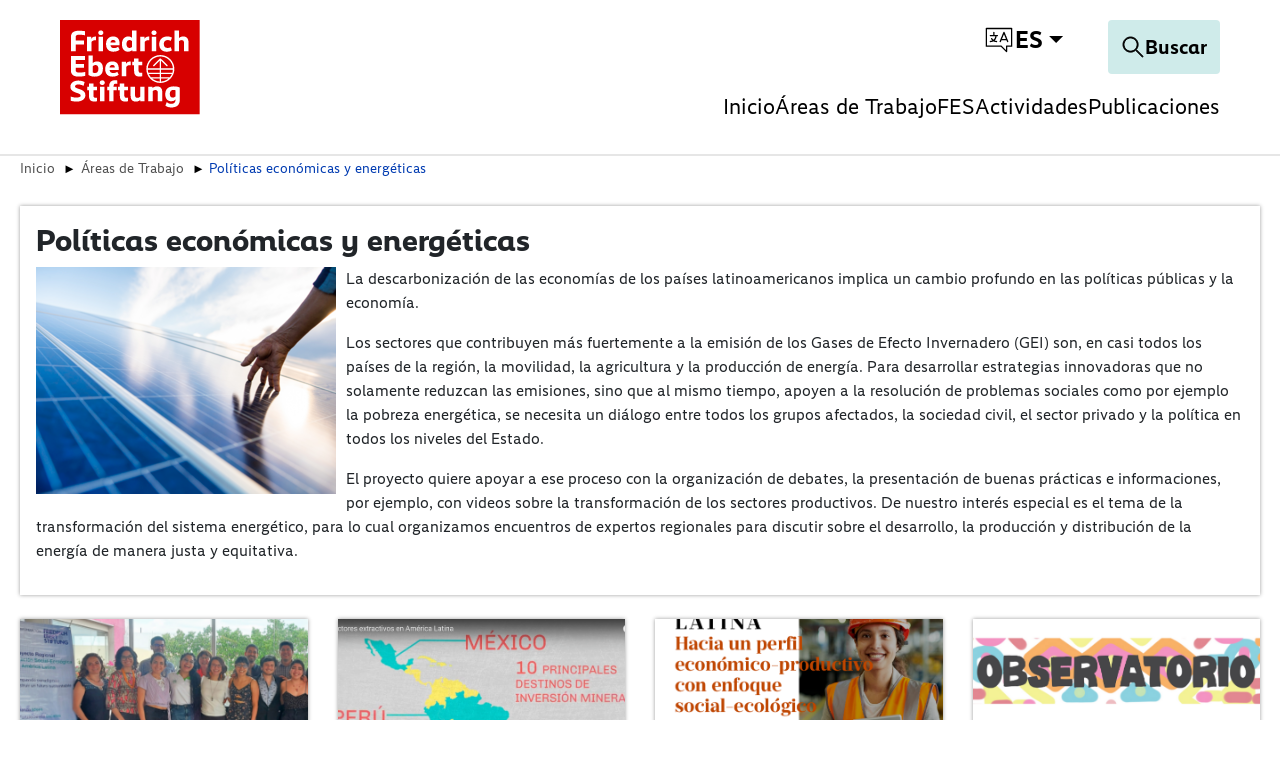

--- FILE ---
content_type: text/html; charset=utf-8
request_url: https://fes-transformacion.fes.de/areas-de-trabajo/politicas-economicas-y-energeticas
body_size: 28279
content:
<!DOCTYPE html>
<html dir="ltr">
<head>
    <meta charset="utf-8">

<!-- 
	TYPO3 implementation by FGTCLB GmbH

	This website is powered by TYPO3 - inspiring people to share!
	TYPO3 is a free open source Content Management Framework initially created by Kasper Skaarhoj and licensed under GNU/GPL.
	TYPO3 is copyright 1998-2026 of Kasper Skaarhoj. Extensions are copyright of their respective owners.
	Information and contribution at https://typo3.org/
-->

<link rel="icon" href="/_assets/9cec337f7d9b8a112ff7bc4a21068e10/Icons/favicon.svg" type="image/svg+xml">
<title>Políticas económicas y energéticas</title>
<meta name="generator" content="TYPO3 CMS">
<meta name="viewport" content="width=device-width, initial-scale=1">
<meta name="charset" content="utf-8">


<link rel="stylesheet" href="/typo3temp/assets/compressed/merged-4201b38d916ef8603d58c5041a6ed962-c877a7052da4ca4e941f6472c4cd0f9e.css?1763474355" media="all">
<link href="/_assets/vite/fes-theme-mixmode.css" rel="stylesheet" >


<script src="/typo3temp/assets/compressed/merged-773cb92b3113a31b0d1cd39cf4dee457-b71a112c78d9302483d557814dc2ee17.js?1763474355"></script>



<link rel="canonical" href="https://fes-transformacion.fes.de/areas-de-trabajo/politicas-economicas-y-energeticas.html">
</head>
<body class=" page-2439"  data-qa-pageid="2439">




<dialog id="cookie-consent" aria-modal="true" aria-labelledby="cookie-headline" class="cookie-consent-container">
  <div class="consent-modal">
    
    
      <strong class="cookie-headline">Cookie Settings</strong>
    
    <div class="hint">
      
          <p>This site uses third-party website tracking technologies to provide and continually improve our services, and to display advertisements according to users' interests. I agree and may revoke or change my consent at any time with effect for the future.</p>
        
    </div>

    
  <form autocomplete="off" action="/cookie.json?tx_mindshapecookieconsent_consent%5Baction%5D=consent&amp;tx_mindshapecookieconsent_consent%5Bcontroller%5D=Consent&amp;cHash=79a27e8532db0c09e874b262b4332aab" method="post">
<div>
<input type="hidden" name="tx_mindshapecookieconsent_consent[__referrer][@extension]" value="MindshapeCookieConsent" >
<input type="hidden" name="tx_mindshapecookieconsent_consent[__referrer][@controller]" value="Consent" >
<input type="hidden" name="tx_mindshapecookieconsent_consent[__referrer][@action]" value="modal" >
<input type="hidden" name="tx_mindshapecookieconsent_consent[__referrer][arguments]" value="YTowOnt97aa1fefff41a0255a4fc8de6cd5df51c23d429a9" >
<input type="hidden" name="tx_mindshapecookieconsent_consent[__referrer][@request]" value="{&quot;@extension&quot;:&quot;MindshapeCookieConsent&quot;,&quot;@controller&quot;:&quot;Consent&quot;,&quot;@action&quot;:&quot;modal&quot;}5cd40fd223d77198c7891d71198cbfb1a858fbf2" >
<input type="hidden" name="tx_mindshapecookieconsent_consent[__trustedProperties]" value="{&quot;consent&quot;:{&quot;isAjaxRequest&quot;:1,&quot;currentUrl&quot;:1,&quot;selectAll&quot;:1,&quot;cookieOptions&quot;:[1,1,1]}}44f3a101ae71206d247c5d56fa1ac23c38024595" >
</div>


    <input class="is-ajax" type="hidden" name="tx_mindshapecookieconsent_consent[consent][isAjaxRequest]" value="0" />
    <input type="hidden" name="tx_mindshapecookieconsent_consent[consent][currentUrl]" value="https://fes-transformacion.fes.de/areas-de-trabajo/politicas-economicas-y-energeticas" />

    

    <ul class="options">
      <li>
        <label for="modal-option-necessary" class="label">
          <input id="modal-option-necessary" class="option-necessary" type="checkbox" checked disabled>
          Essential
          <span class="checkmark"></span>
        </label>
      </li>
      
        
          <li>
            <label for="modal-option-2" class="label">
              <input id="modal-option-2" class="option" type="checkbox" value="2">
              Functional
              <span class="checkmark"></span>
            </label>
          </li>
        
      
    </ul>

  

    <div class="buttons text-center">
      
        <button class="select-all btn btn--primary" type="submit" name="tx_mindshapecookieconsent_consent[consent][selectAll]" value="1">
          Accept all
        </button>
      

      <button class="save btn btn--secondary" type="submit" name="tx_mindshapecookieconsent_consent[consent][selectAll]" value="0">
        Save
      </button>
    </div>

    <a href="#" class="show-details text-center">
      <span class="more">Show details</span>
      <span class="less">Hide details</span>
    </a>

    <div class="details">
      <div class="detail">
        <div class="option-wrapper">
          <strong class="option-headline">Essential</strong>
          <p>These technologies are required to activate the core functionality of the website.</p>

          <div class="necessary-cookieoptions">
            
              <div class="option-detail-wrapper">
                <div class="option-detail cookie-option">
                  <label for="modal-cookieoption-6" class="label">
                    <input id="modal-cookieoption-6" type="checkbox" checked disabled>
                    Matomo (self hosted)
                    <span class="checkmark"></span>
                  </label>
                </div>
                
    
      <div class="option-detail option-info">
        
            <p>This is an self hosted web analytics platform.</p><p><strong>Data Purposes</strong></p><p>This list represents the purposes of the data collection and processing.</p><ul><li>Analytics</li><li>Optimization</li></ul><p><strong>Technologies Used</strong></p><ul><li>Cookies</li><li>Device fingerprinting</li></ul><p><strong>Data Collected</strong></p><p>This list represents all (personal) data that is collected by or through the use of this service.</p><ul><li>Browser language</li><li>Browser type</li><li>Device operating system</li><li>Device type</li><li>Geographic location</li><li>IP address</li><li>Number of visits</li><li>Referrer URL</li><li>Screen resolution</li><li>Usage data</li><li>Visited sub-pages</li></ul><p><strong>Legal Basis</strong></p><p>In the following the required legal basis for the processing of data is listed.</p><ul><li>Art. 6 para. 1 s. 1 lit. a GDPR</li></ul><p><strong>Retention Period</strong></p><p>The retention period is the time span the collected data is saved for the processing purposes. The data needs to be deleted as soon as it is no longer needed for the stated processing purposes.</p><p>The data will be deleted as soon as they are no longer needed for the processing purposes.</p>
          
      </div>
    

    

    
    
    

    
  
              </div>
            
              <div class="option-detail-wrapper">
                <div class="option-detail cookie-option">
                  <label for="modal-cookieoption-7" class="label">
                    <input id="modal-cookieoption-7" type="checkbox" checked disabled>
                    Cookie Consent
                    <span class="checkmark"></span>
                  </label>
                </div>
                
    

    
      <div class="option-detail option-name">
        <strong class="option-title">Name:</strong>
        <span class="option-value">
          cookie_consent
        </span>
      </div>
    

    
    
      <div class="option-detail option-purpose">
        <strong class="option-title">Purpose:</strong>
        This cookie stores the selected consent options of the user.
      </div>
    
    
      <div class="option-detail option-duration">
        <strong class="option-title">Cookie duration:</strong>
        1 year
      </div>
    

    
  
              </div>
            
          </div>
        </div>
        
          
            <div class="option-wrapper">
              <strong class="option-headline">
                Functional
              </strong>
              
                  <p>These technologies enable us to analyse the use of the website in order to measure and improve performance.</p>
                
              <div class="cookieoptions" data-parent="#modal-option-2">
                
                  <div class="option-detail-wrapper">
                    <div class="option-detail cookie-option">
                      <label for="modal-cookieoption-youtube" class="label">
                        <input type="hidden" name="tx_mindshapecookieconsent_consent[consent][cookieOptions]" value="" /><input data-identifier="youtube" id="modal-cookieoption-youtube" type="checkbox" name="tx_mindshapecookieconsent_consent[consent][cookieOptions][]" value="8" />
                        YouTube
                        <span class="checkmark"></span>
                      </label>
                    </div>
                    
    
      <div class="option-detail option-info">
        
            <p>This is a video player service.</p><p><strong>Processing Company</strong></p><p>Google Ireland Limited</p><p>Google Building Gordon House, 4 Barrow St, Dublin, D04 E5W5, Ireland</p><p><strong>Data Purposes</strong></p><p>This list represents the purposes of the data collection and processing.</p><ul> <li>Displaying Videos</li></ul><p><strong>Technologies Used</strong></p><ul> <li>Cookies (if Privacy-Enhanced Mode is not activated)</li></ul><p><strong>Data Collected</strong></p><p>This list represents all (personal) data that is collected by or through the use of this service.</p><ul> <li>Device information</li><li>IP address</li><li>Referrer URL</li><li>Videos viewed</li></ul><p><strong>Legal Basis</strong></p><p>In the following the required legal basis for the processing of data is listed.</p><ul> <li>Art. 6 para. 1 s. 1 lit. a GDPR</li></ul><p><strong>Location of Processing</strong></p><p>European Union</p><p><strong>Retention Period</strong></p><p>The retention period is the time span the collected data is saved for the processing purposes. The data needs to be deleted as soon as it is no longer needed for the stated processing purposes.</p><p>The data will be deleted as soon as they are no longer needed for the processing purposes.</p><p><strong>Data Recipients</strong></p><ul> <li>Alphabet Inc.</li><li>Google LLC</li><li>Google Ireland Limited</li></ul><p><strong>Data Protection Officer of Processing Company</strong></p><p>Below you can find the email address of the data protection officer of the processing company.</p><p><a href="https://support.google.com/policies/contact/general_privacy_form" target="_blank" rel="noreferrer">https://support.google.com/policies/contact/general_privacy_form</a></p><p><strong>Transfer to Third Countries</strong></p><p>This service may forward the collected data to a different country. Please note that this service might transfer the data to a country without the required data protection standards. If the data is transferred to the USA, there is a risk that your data can be processed by US authorities, for control and surveillance measures, possibly without legal remedies. Below you can find a list of countries to which the data is being transferred. For more information regarding safeguards please refer to the website provider’s privacy policy or contact the website provider directly.</p><p>Worldwide</p><p><strong>Click here to read the privacy policy of the data processor</strong>&nbsp;</p><p><a href="https://policies.google.com/privacy?hl=en" target="_blank" rel="noreferrer">https://policies.google.com/privacy?hl=en</a></p><p><strong>Click here to opt out from this processor across all domains</strong>&nbsp;</p><p><a href="https://safety.google/privacy/privacy-controls/" target="_blank" rel="noreferrer">https://safety.google/privacy/privacy-controls/</a></p><p><strong>Click here to read the cookie policy of the data processor</strong>&nbsp;</p><p><a href="https://policies.google.com/technologies/cookies?hl=en" target="_blank" rel="noreferrer">https://policies.google.com/technologies/cookies?hl=en</a></p><p><strong>Storage Information</strong></p><p>Below you can see the longest potential duration for storage on a device, as set when using the cookie method of storage and if there are any other methods used.</p><ul> <li>Maximum age of cookie storage: 10 years, 2 days</li></ul>
          
      </div>
    

    

    
      <div class="option-detail option-provider">
        <strong class="option-title">Provider:</strong>
        <span class="option-value">
          Google Ireland Limited
        </span>
      </div>
    
    
      <div class="option-detail option-purpose">
        <strong class="option-title">Purpose:</strong>
        Displaying Videos
      </div>
    
    

    
      

<a class="btn btn-link" role="button" data-toggle="collapse" href="#storedInformation-youtube" aria-expanded="false" aria-controls="storedInformation-youtube">
  Stored Information
</a>
<div class="collapse" id="storedInformation-youtube">
  <div class="option-detail option-info">
    <p>This service uses different means of storing information on a user’s device as listed below.</p>
    <ul class="stored-information-list">
      
          
            
  <li>
    <strong>PREF</strong>
    <p>This cookie stores your preferences and other information, in particular preferred language, how many search results you wish to be shown on your page, and whether or not you wish to have Google’s SafeSearch filter turned on.</p>
    <div class="information">
      <div class="duration">Duration: 10 years, 2 days</div>
      <div class="type">Type: cookie</div>
      <div class="domain">Domain: </div>
    </div>
  </li>

          
            
  <li>
    <strong>VISITOR_INFO1_LIVE</strong>
    <p>This cookie measures your bandwidth to determine whether you get the new player interface or the old.</p>
    <div class="information">
      <div class="duration">Duration: 6 months</div>
      <div class="type">Type: cookie</div>
      <div class="domain">Domain: </div>
    </div>
  </li>

          
            
  <li>
    <strong>use_hitbox</strong>
    <p>This cookie increments the views counter on the YouTube video.</p>
    <div class="information">
      <div class="duration">Duration: Session</div>
      <div class="type">Type: cookie</div>
      <div class="domain">Domain: </div>
    </div>
  </li>

          
            
  <li>
    <strong>YSC</strong>
    <p>This is set on pages with embedded YouTube video.</p>
    <div class="information">
      <div class="duration">Duration: Session</div>
      <div class="type">Type: cookie</div>
      <div class="domain">Domain: </div>
    </div>
  </li>

          
        
    </ul>
  </div>
</div>





    
  
                  </div>
                
                  <div class="option-detail-wrapper">
                    <div class="option-detail cookie-option">
                      <label for="modal-cookieoption-vimeo" class="label">
                        <input data-identifier="vimeo" id="modal-cookieoption-vimeo" type="checkbox" name="tx_mindshapecookieconsent_consent[consent][cookieOptions][]" value="9" />
                        Vimeo
                        <span class="checkmark"></span>
                      </label>
                    </div>
                    
    
      <div class="option-detail option-info">
        
            <p>This is a service for displaying video content.</p><p><strong>Processing Company</strong></p><p>Vimeo LLC</p><p>555 West 18th Street, New York, New York 10011, United States of America</p><p><strong>Data Purposes</strong></p><p>This list represents the purposes of the data collection and processing.</p><ul><li>Displaying Videos</li></ul><p><strong>Technologies Used</strong></p><ul><li>Cookies</li></ul><p><strong>Data Collected</strong></p><p>This list represents all (personal) data that is collected by or through the use of this service.</p><ul><li>Browser information</li><li>Browser language</li><li>Browser type</li><li>Cookie information</li><li>Device information</li><li>Device operating system</li><li>Information from third party sources</li><li>IP address</li><li>Pages visited</li><li>Referrer URL</li><li>Information users provide on site</li><li>Search queries</li><li>Geographic location</li><li>Content viewed</li></ul><p><strong>Legal Basis</strong></p><p>In the following the required legal basis for the processing of data is listed.</p><ul><li>Art. 6 para. 1 s. 1 lit. a GDPR</li></ul><p><strong>Location of Processing</strong></p><p>United States of America</p><p><strong>Retention Period</strong></p><p>The retention period is the time span the collected data is saved for the processing purposes. The data needs to be deleted as soon as it is no longer needed for the stated processing purposes.</p><p>The data will be deleted as soon as they are no longer needed for the processing purposes.</p><p><strong>Data Recipients</strong></p><ul><li>Vimeo LLC</li></ul><p><strong>Data Protection Officer of Processing Company</strong></p><p>Below you can find the email address of the data protection officer of the processing company.</p><p><a href="#" target="_blank" data-mailto-token="ocknvq,RtkxceaBxkogq0eqo" data-mailto-vector="2">Privacy(at)vimeo.com</a></p><p><strong>Transfer to Third Countries</strong></p><p>This service may forward the collected data to a different country. Please note that this service might transfer the data to a country without the required data protection standards. If the data is transferred to the USA, there is a risk that your data can be processed by US authorities, for control and surveillance measures, possibly without legal remedies. Below you can find a list of countries to which the data is being transferred. For more information regarding safeguards please refer to the website provider’s privacy policy or contact the website provider directly.</p><p>United States of America</p><p><strong>Click here to read the privacy policy of the data processor</strong>&nbsp;</p><p><a href="https://vimeo.com/privacy" target="_blank" rel="noreferrer">https://vimeo.com/privacy</a></p><p><strong>Click here to opt out from this processor across all domains</strong>&nbsp;</p><p><a href="https://vimeo.com/cookie_policy" target="_blank" rel="noreferrer">https://vimeo.com/cookie_policy</a></p><p><strong>Click here to read the cookie policy of the data processor</strong>&nbsp;</p><p><a href="https://vimeo.com/cookie_policy" target="_blank" rel="noreferrer">https://vimeo.com/cookie_policy</a></p><p><strong>Storage Information</strong></p><p>Below you can see the longest potential duration for storage on a device, as set when using the cookie method of storage and if there are any other methods used.</p><ul><li>Maximum age of cookie storage: 2 years</li></ul>
          
      </div>
    

    

    
      <div class="option-detail option-provider">
        <strong class="option-title">Provider:</strong>
        <span class="option-value">
          Vimeo LLC
        </span>
      </div>
    
    
      <div class="option-detail option-purpose">
        <strong class="option-title">Purpose:</strong>
        Displaying Videos
      </div>
    
    

    
      

<a class="btn btn-link" role="button" data-toggle="collapse" href="#storedInformation-vimeo" aria-expanded="false" aria-controls="storedInformation-vimeo">
  Stored Information
</a>
<div class="collapse" id="storedInformation-vimeo">
  <div class="option-detail option-info">
    <p>This service uses different means of storing information on a user’s device as listed below.</p>
    <ul class="stored-information-list">
      
          
            
  <li>
    <strong>muxData</strong>
    <p>This cookie is used in conjunction with a video player. If the visitor is interrupted while viewing video content, the cookie remembers where to start the video when the visitor reloads the video.</p>
    <div class="information">
      <div class="duration">Duration: Session</div>
      <div class="type">Type: cookie</div>
      <div class="domain">Domain: vimeo.com</div>
    </div>
  </li>

          
            
  <li>
    <strong>has_loggend_in</strong>
    <p>An indicator of if the visitor has ever logged in.</p>
    <div class="information">
      <div class="duration">Duration: Session</div>
      <div class="type">Type: cookie</div>
      <div class="domain">Domain: vimeo.com</div>
    </div>
  </li>

          
            
  <li>
    <strong>vuid</strong>
    <p>Registers a unique ID that is used by Vimeo.</p>
    <div class="information">
      <div class="duration">Duration: 2 years</div>
      <div class="type">Type: cookie</div>
      <div class="domain">Domain: vimeo.com</div>
    </div>
  </li>

          
            
  <li>
    <strong>player</strong>
    <p>Saves the user&#039;s preferences when playing embedded videos from Vimeo.</p>
    <div class="information">
      <div class="duration">Duration: 1 year</div>
      <div class="type">Type: cookie</div>
      <div class="domain">Domain: vimeo.com</div>
    </div>
  </li>

          
            
  <li>
    <strong>is_logged_in</strong>
    <p>Set after a user&#039;s first upload.</p>
    <div class="information">
      <div class="duration">Duration: Session</div>
      <div class="type">Type: cookie</div>
      <div class="domain">Domain: vimeo.com</div>
    </div>
  </li>

          
        
    </ul>
  </div>
</div>





    
  
                  </div>
                
                  <div class="option-detail-wrapper">
                    <div class="option-detail cookie-option">
                      <label for="modal-cookieoption-google_maps" class="label">
                        <input data-identifier="google_maps" id="modal-cookieoption-google_maps" type="checkbox" name="tx_mindshapecookieconsent_consent[consent][cookieOptions][]" value="10" />
                        Google Maps
                        <span class="checkmark"></span>
                      </label>
                    </div>
                    
    
      <div class="option-detail option-info">
        
            <p>This is an integrated map service.</p><p><strong>Processing Company</strong></p><p>Google Ireland Limited</p><p>Gordon House, 4 Barrow St, Dublin 4, Ireland</p><p><strong>Data Purposes</strong></p><p>This list represents the purposes of the data collection and processing.</p><ul><li>Displaying Maps</li></ul><p><strong>Technologies Used</strong></p><ul><li>APIs</li></ul><p><strong>Data Collected</strong></p><p>This list represents all (personal) data that is collected by or through the use of this service.</p><ul><li>Date and time of visit</li><li>Location information</li><li>IP address</li><li>URL</li><li>Usage data</li><li>Search terms</li><li>Geographic location</li></ul><p><strong>Legal Basis</strong></p><p>In the following the required legal basis for the processing of data is listed.</p><ul><li>Art. 6 para. 1 s. 1 lit. a GDPR</li></ul><p><strong>Location of Processing</strong></p><p>European Union</p><p><strong>Retention Period</strong></p><p>The retention period is the time span the collected data is saved for the processing purposes. The data needs to be deleted as soon as it is no longer needed for the stated processing purposes.</p><p>The data will be deleted as soon as they are no longer needed for the processing purposes.</p><p><strong>Data Recipients</strong></p><ul><li>Google Ireland Limited, Google LLC, Alphabet Inc</li></ul><p><strong>Data Protection Officer of Processing Company</strong></p><p>Below you can find the email address of the data protection officer of the processing company.</p><p><a href="https://support.google.com/policies/troubleshooter/7575787?hl=en" target="_blank" rel="noreferrer">https://support.google.com/policies/troubleshooter/7575787?hl=en</a></p><p><strong>Transfer to Third Countries</strong></p><p>This service may forward the collected data to a different country. Please note that this service might transfer the data to a country without the required data protection standards. If the data is transferred to the USA, there is a risk that your data can be processed by US authorities, for control and surveillance measures, possibly without legal remedies. Below you can find a list of countries to which the data is being transferred. For more information regarding safeguards please refer to the website provider’s privacy policy or contact the website provider directly.</p><p>United States of America,Singapore,Taiwan,Chile</p><p><strong>Click here to read the privacy policy of the data processor</strong>&nbsp;</p><p><a href="http://www.google.com/intl/de/policies/privacy/" target="_blank" rel="noreferrer">http://www.google.com/intl/de/policies/privacy/</a></p><p><strong>Click here to opt out from this processor across all domains</strong>&nbsp;</p><p><a href="https://safety.google/privacy/privacy-controls/" target="_blank" rel="noreferrer">https://safety.google/privacy/privacy-controls/</a></p><p><strong>Click here to read the cookie policy of the data processor</strong>&nbsp;</p><p><a href="https://policies.google.com/technologies/cookies?hl=en" target="_blank" rel="noreferrer">https://policies.google.com/technologies/cookies?hl=en</a></p>
          
      </div>
    

    

    
      <div class="option-detail option-provider">
        <strong class="option-title">Provider:</strong>
        <span class="option-value">
          Google Ireland Limited
        </span>
      </div>
    
    
      <div class="option-detail option-purpose">
        <strong class="option-title">Purpose:</strong>
        Displaying Maps
      </div>
    
    

    
  
                  </div>
                
              </div>
            </div>
          
        

      </div>
    </div>

  </form>

  

  





    <small class="footer-links text-center">
      <a href="/aviso-legal.html">Imprint</a>&nbsp;|&nbsp;<a href="/aviso-de-privacidad.html">Datapolicy</a>
    </small>


  
  </div>
</dialog>




<div class="skip-link visually-hidden-focusable">
    <a href="#pageContent">
        
    </a>
</div>

<div class="skip-link visually-hidden-focusable">
    <a href="#fes-footer">
        
    </a>
</div>

<header id="page-header" class="mixmode position-fixed w-100 bg-white">
    <div class="logo">
        
    
            <a href="/index.html">
                <img alt="Logo de la Friedrich-Ebert-Stiftung" title="Friedrich-Ebert-Stiftung" src="/_assets/9cec337f7d9b8a112ff7bc4a21068e10/Icons/General/logo-fes.svg" width="120" height="82" />
            </a>
        


    </div>
    

    
    <nav class="meta-navigation" aria-label="Meta Navigation">
        <ul class="icons d-flex align-items-center m-0 p-0">
            <li>
                <div class="dropdown-center dropdown main-navigation-language desktop">
                    <button class="btn dropdown-toggle" type="button" data-bs-toggle="dropdown" aria-expanded="false" data-bs-offset="0, 10">
                        <span class="t3js-icon icon icon-size-small icon-state-default icon-language-icon-btr" data-identifier="language-icon-btr" aria-hidden="true">
	<span class="icon-markup">
<svg xmlns="http://www.w3.org/2000/svg" xmlns:xlink="http://www.w3.org/1999/xlink" version="1.1" x="0px" y="0px" width="100%" height="100%" viewBox="0 0 32 32" enable-background="new 0 0 32 32" xml:space="preserve">
<g>
	<path d="M28.663,3.831H3.337c-0.37,0-0.67,0.3-0.67,0.67V22.19c0,0.37,0.3,0.67,0.67,0.67h14.545l5.227,5.117   c0.127,0.125,0.297,0.191,0.469,0.191c0.088,0,0.175-0.017,0.259-0.052c0.249-0.105,0.411-0.348,0.411-0.618V22.86h4.416   c0.37,0,0.67-0.3,0.67-0.67V4.502C29.333,4.131,29.034,3.831,28.663,3.831z M27.993,21.52h-4.416c-0.37,0-0.67,0.3-0.67,0.67v3.714   l-4.283-4.193c-0.126-0.122-0.293-0.191-0.469-0.191H4.007V5.172h23.986V21.52z"/>
	<path d="M6.648,17.537c0,0.37,0.3,0.67,0.67,0.67c1.13,0,2.177-0.322,3.096-0.843c0.945,0.542,2.028,0.843,3.149,0.843   c0.37,0,0.67-0.3,0.67-0.67s-0.3-0.67-0.67-0.67c-0.67,0-1.324-0.137-1.925-0.39c1.131-1.063,1.855-2.534,1.965-4.178h0.803   c0.37,0,0.67-0.3,0.67-0.67c0-0.37-0.3-0.67-0.67-0.67h-2.874V8.478c0-0.37-0.3-0.67-0.67-0.67c-0.37,0-0.67,0.3-0.67,0.67v2.481   H7.318c-0.37,0-0.67,0.3-0.67,0.67c0,0.37,0.3,0.67,0.67,0.67h4.945c-0.119,1.394-0.804,2.616-1.835,3.448   c-0.468-0.378-0.876-0.838-1.186-1.373c-0.187-0.323-0.599-0.429-0.916-0.244c-0.319,0.185-0.429,0.595-0.243,0.915   c0.313,0.541,0.708,1.019,1.153,1.436c-0.591,0.247-1.238,0.386-1.917,0.386C6.948,16.867,6.648,17.167,6.648,17.537z"/>
	<path d="M16.984,18.157c0.084,0.034,0.17,0.05,0.255,0.05c0.263,0,0.513-0.156,0.62-0.416l0.636-1.548   c0.027,0.003,0.051,0.016,0.078,0.016h4.774c0.027,0,0.051-0.012,0.078-0.016l0.636,1.548c0.143,0.343,0.535,0.505,0.876,0.365   c0.342-0.141,0.505-0.532,0.365-0.874l-3.721-9.059c-0.103-0.251-0.348-0.416-0.62-0.416s-0.517,0.164-0.62,0.416l-3.722,9.059   C16.479,17.625,16.643,18.016,16.984,18.157z M20.961,10.242l1.921,4.677H19.04L20.961,10.242z"/>
</g>
</svg>
	</span>
	
</span>
                        
                        <span class="language-switch__text">es</span>
                    </button>
                    <ul class="dropdown-menu">
                        
                            
                                <li>
                                    <a
                                        href="/areas-de-trabajo/politicas-economicas-y-energeticas.html"
                                        class="dropdown-item  current"
                                        title="Español"
                                        tabindex="-1"
                                    >
                                        Español
                                    </a>
                                </li>
                            
                        
                    </ul>
                </div>
            </li>
        </ul>
    </nav>




    <div class="navigation-actions">
        
    <a aria-label="Search" id="responsive-search-toggle" class="btn" href="/search.html">
        <span class="t3js-icon icon icon-size-small icon-state-default icon-magnifier-icon" data-identifier="magnifier-icon" aria-hidden="true">
	<span class="icon-markup">
<svg xmlns="http://www.w3.org/2000/svg" xmlns:xlink="http://www.w3.org/1999/xlink" version="1.1" x="0px" y="0px" width="24px" height="24px" viewBox="0 0 24 24" enable-background="new 0 0 24 24" xml:space="preserve">
<path d="M21.853,21.141l-6.583-6.582c1.168-1.334,1.883-3.074,1.883-4.982C17.153,5.399,13.754,2,9.577,2C5.398,2,2,5.399,2,9.576  s3.398,7.576,7.577,7.576c1.908,0,3.648-0.715,4.982-1.883l6.583,6.582C21.24,21.95,21.368,22,21.497,22s0.257-0.049,0.356-0.147  C22.049,21.656,22.049,21.337,21.853,21.141z M9.577,16.147c-3.623,0-6.571-2.948-6.571-6.571s2.948-6.57,6.571-6.57  c3.622,0,6.57,2.947,6.57,6.57S13.199,16.147,9.577,16.147z"/>
</svg>
	</span>
	
</span>
        <span class="search-text">
            Buscar
        </span>
    </a>


        
    <button id="responsive-nav-toggle" class="btn" data-bs-toggle="button" aria-expanded="false" aria-label="Toggle menu navigation" >
        <svg width="32" height="32" viewBox="0 0 32 32" fill="none" xmlns="http://www.w3.org/2000/svg">
            <g id="Menu">
                <line id="Line 172" x1="2" y1="6" x2="30" y2="6" stroke="black" stroke-width="2"/>
                <line id="Line 173" x1="2" y1="17" x2="30" y2="17" stroke="black" stroke-width="2"/>
                <line id="Line 174" x1="2" y1="28" x2="30" y2="28" stroke="black" stroke-width="2"/>
            </g>
        </svg>
    </button>


    </div>

    
        
            <nav class="main-navigation mobile" aria-label="Main Navigation">
                <ul class="root-level">
                    
                        
                                <li>
                                    <a
                                        href="/index.html"
                                        class=""
                                    >
                                        Inicio
                                    </a>
                                </li>
                            
                    
                        
                                <li class="has-children">
                                    <a href="#" aria-expanded="false">Áreas de Trabajo</a>
                                    <div class="submenu" >
                                        <ul>
                                            <li><a class="close-submenu" href="#">back</a></li>
                                            
                                                
                                                        <li>
                                                            <a
                                                                href="/areas-de-trabajo.html"
                                                                class="overview"
                                                            >
                                                                Overview: Áreas de Trabajo
                                                            </a>
                                                        </li>
                                                    
                                            
                                                
                                                        <li>
                                                            <a
                                                                href="/areas-de-trabajo/que-es-la-tse.html"
                                                                class=""
                                                            >
                                                                ¿Qué es la TSE?
                                                            </a>
                                                        </li>
                                                    
                                            
                                                
                                                        <li class="has-children">
                                                            <a href="#" aria-expanded="false">Justicia Climática y Socioambiental</a>
                                                            <div class="submenu">
                                                                <ul>
                                                                    <li><a class="close-submenu" href="#">back</a></li>
                                                                    
                                                                        
                                                                                <li>
                                                                                    <a
                                                                                        href="/areas-de-trabajo/justicia-climatica-y-socioambiental.html"
                                                                                        class="overview"
                                                                                    >
                                                                                        Overview: Justicia Climática y Socioambiental
                                                                                    </a>
                                                                                </li>
                                                                            
                                                                    
                                                                        
                                                                                <li>
                                                                                    <a
                                                                                        href="/areas-de-trabajo/justicia-climatica-y-socioambiental/cop-cambio-climatico.html"
                                                                                        class=""
                                                                                    >
                                                                                        COP Cambio Climático
                                                                                    </a>
                                                                                </li>
                                                                            
                                                                    
                                                                </ul>
                                                            </div>
                                                        </li>
                                                    
                                            
                                                
                                                        <li>
                                                            <a
                                                                href="https://fes-transformacion.fes.de/e/sectores-de-transformacion"
                                                                class=""
                                                            >
                                                                Políticas Económicas y Energéticas
                                                            </a>
                                                        </li>
                                                    
                                            
                                                
                                                        <li class="has-children">
                                                            <a href="#" aria-expanded="false">Experiencias de Transformación</a>
                                                            <div class="submenu">
                                                                <ul>
                                                                    <li><a class="close-submenu" href="#">back</a></li>
                                                                    
                                                                        
                                                                                <li>
                                                                                    <a
                                                                                        href="/horizontes.html"
                                                                                        class="overview"
                                                                                    >
                                                                                        Overview: Experiencias de Transformación
                                                                                    </a>
                                                                                </li>
                                                                            
                                                                    
                                                                        
                                                                                <li>
                                                                                    <a
                                                                                        href="/horizontes/plataforma-horizontes-de-transformacion-compendio-de-practicas-territoriales-en-la-region-para-la-justicia-socioambiental.html"
                                                                                        class=""
                                                                                    >
                                                                                        Plataforma Horizontes de Transformación: compendio de prácticas territoriales en la región para la justicia socioambiental
                                                                                    </a>
                                                                                </li>
                                                                            
                                                                    
                                                                        
                                                                                <li>
                                                                                    <a
                                                                                        href="/horizontes/1-sistema-energetico.html"
                                                                                        class=""
                                                                                    >
                                                                                        1. Sistema energético
                                                                                    </a>
                                                                                </li>
                                                                            
                                                                    
                                                                        
                                                                                <li>
                                                                                    <a
                                                                                        href="/horizontes/2-agroecologia.html"
                                                                                        class=""
                                                                                    >
                                                                                        2. Agroecología
                                                                                    </a>
                                                                                </li>
                                                                            
                                                                    
                                                                        
                                                                                <li>
                                                                                    <a
                                                                                        href="/horizontes/3-industria.html"
                                                                                        class=""
                                                                                    >
                                                                                        3. Industria
                                                                                    </a>
                                                                                </li>
                                                                            
                                                                    
                                                                        
                                                                                <li>
                                                                                    <a
                                                                                        href="/horizontes/4-extractivismo.html"
                                                                                        class=""
                                                                                    >
                                                                                        4. Extractivismo
                                                                                    </a>
                                                                                </li>
                                                                            
                                                                    
                                                                        
                                                                                <li>
                                                                                    <a
                                                                                        href="/horizontes/5-transicion-justa-y-asuntos-laborales.html"
                                                                                        class=""
                                                                                    >
                                                                                        5. Transición justa y asuntos laborales
                                                                                    </a>
                                                                                </li>
                                                                            
                                                                    
                                                                        
                                                                                <li>
                                                                                    <a
                                                                                        href="/horizontes/6-desarrollo-urbano-sostenible.html"
                                                                                        class=""
                                                                                    >
                                                                                        6. Desarrollo urbano sostenible
                                                                                    </a>
                                                                                </li>
                                                                            
                                                                    
                                                                        
                                                                                <li>
                                                                                    <a
                                                                                        href="/horizontes/7-politicas-publicas.html"
                                                                                        class=""
                                                                                    >
                                                                                        7. Políticas públicas
                                                                                    </a>
                                                                                </li>
                                                                            
                                                                    
                                                                        
                                                                                <li>
                                                                                    <a
                                                                                        href="/horizontes/8-justicia-ambiental-social-y-de-genero.html"
                                                                                        class=""
                                                                                    >
                                                                                        8. Justicia ambiental, social y de género
                                                                                    </a>
                                                                                </li>
                                                                            
                                                                    
                                                                        
                                                                                <li>
                                                                                    <a
                                                                                        href="/horizontes/9-politica-climatica-global-y-globalizacion-justa.html"
                                                                                        class=""
                                                                                    >
                                                                                        9. Política climática global y globalización justa
                                                                                    </a>
                                                                                </li>
                                                                            
                                                                    
                                                                        
                                                                                <li>
                                                                                    <a
                                                                                        href="/horizontes/10-libros-publicaciones-y-papers.html"
                                                                                        class=""
                                                                                    >
                                                                                        10. Libros, Publicaciones y Papers
                                                                                    </a>
                                                                                </li>
                                                                            
                                                                    
                                                                        
                                                                                <li>
                                                                                    <a
                                                                                        href="/horizontes/11-videos-y-entrevistas.html"
                                                                                        class=""
                                                                                    >
                                                                                        11. Videos y entrevistas
                                                                                    </a>
                                                                                </li>
                                                                            
                                                                    
                                                                        
                                                                                <li>
                                                                                    <a
                                                                                        href="/horizontes/infografias.html"
                                                                                        class=""
                                                                                    >
                                                                                        Infografías
                                                                                    </a>
                                                                                </li>
                                                                            
                                                                    
                                                                        
                                                                                <li>
                                                                                    <a
                                                                                        href="/modelo-de-area-de-estudio.html"
                                                                                        class=""
                                                                                    >
                                                                                        Modelo de área de estudio
                                                                                    </a>
                                                                                </li>
                                                                            
                                                                    
                                                                        
                                                                                <li class="has-children">
                                                                                    <a href="#" aria-expanded="false">Experiencias destacadas por países</a>
                                                                                    <div class="submenu">
                                                                                        <ul>
                                                                                            <li><a class="close-submenu" href="#">back</a></li>
                                                                                            
                                                                                                <li><a href="/experiencias-destacadas-por-paises/-honduras.html" data-page="2483">Honduras</a></li>
                                                                                            
                                                                                                <li><a href="/experiencias-destacadas-por-paises/-panama.html" data-page="2482">Panamá</a></li>
                                                                                            
                                                                                                <li><a href="/experiencias-destacadas-por-paises/venezuela.html" data-page="2481">Venezuela</a></li>
                                                                                            
                                                                                                <li><a href="/experiencias-destacadas-por-paises/brasil.html" data-page="2480">Brasil</a></li>
                                                                                            
                                                                                                <li><a href="/experiencias-destacadas-por-paises/guatemala.html" data-page="2479">Guatemala</a></li>
                                                                                            
                                                                                                <li><a href="/experiencias-destacadas-por-paises/argentina.html" data-page="2425">Argentina</a></li>
                                                                                            
                                                                                                <li><a href="/experiencias-destacadas-por-paises/bolivia.html" data-page="2427">Bolivia</a></li>
                                                                                            
                                                                                                <li><a href="/experiencias-destacadas-por-paises/colombia.html" data-page="2394">Colombia</a></li>
                                                                                            
                                                                                                <li><a href="/experiencias-destacadas-por-paises/costa-rica.html" data-page="2428">Costa Rica</a></li>
                                                                                            
                                                                                                <li><a href="/experiencias-destacadas-por-paises/chile.html" data-page="2426">Chile</a></li>
                                                                                            
                                                                                                <li><a href="/experiencias-destacadas-por-paises/ecuador.html" data-page="2393">Ecuador</a></li>
                                                                                            
                                                                                                <li><a href="/experiencias-destacadas-por-paises/mexico.html" data-page="2424">México</a></li>
                                                                                            
                                                                                                <li><a href="/experiencias-destacadas-por-paises/peru.html" data-page="2429">Perú</a></li>
                                                                                            
                                                                                                <li><a href="/experiencias-destacadas-por-paises/republica-dominicana.html" data-page="2430">República Dominicana</a></li>
                                                                                            
                                                                                                <li><a href="/experiencias-destacadas-por-paises/uruguay.html" data-page="2423">Uruguay</a></li>
                                                                                            
                                                                                        </ul>
                                                                                    </div>
                                                                                </li>
                                                                            
                                                                    
                                                                        
                                                                                <li class="has-children">
                                                                                    <a href="#" aria-expanded="false">Fichas</a>
                                                                                    <div class="submenu">
                                                                                        <ul>
                                                                                            <li><a class="close-submenu" href="#">back</a></li>
                                                                                            
                                                                                                <li><a href="/transformacion-social-ecologica/fichas/rep-dominicana-hidroelectricas-comunitarias.html" data-page="2478">Rep. Dominicana - Hidroeléctricas Comunitarias</a></li>
                                                                                            
                                                                                                <li><a href="/transformacion-social-ecologica/fichas/rep-dominicana-conflicto-socioambiental-barcazas-contaminantes-en-puerto-viejo-de-azua.html" data-page="2477">Rep. Dominicana - Conflicto socioambiental: Barcazas contaminantes en Puerto Viejo de Azua</a></li>
                                                                                            
                                                                                                <li><a href="/transformacion-social-ecologica/fichas/honduras-ratificacion-de-la-derogacion-de-las-zonas-especiales-de-desarrollo-economico-en-honduras-zede.html" data-page="2476">Honduras - Ratificación de la derogación de las Zonas Especiales de Desarrollo Económico en Honduras (ZEDE)</a></li>
                                                                                            
                                                                                                <li><a href="/transformacion-social-ecologica/fichas/honduras-por-una-reforma-energetica-sustentable.html" data-page="2475">Honduras - Por una Reforma Energética Sustentable</a></li>
                                                                                            
                                                                                                <li><a href="/transformacion-social-ecologica/fichas/honduras-justicia-fiscal-y-acceso-universal-a-la-energia.html" data-page="2474">Honduras - Justicia fiscal y acceso universal a la energía</a></li>
                                                                                            
                                                                                                <li><a href="/transformacion-social-ecologica/fichas/honduras-escazu-ahora-honduras.html" data-page="2473">Honduras - Escazú Ahora Honduras</a></li>
                                                                                            
                                                                                                <li><a href="/transformacion-social-ecologica/fichas/honduras-energia-y-trabajo.html" data-page="2472">Honduras - Energia y trabajo</a></li>
                                                                                            
                                                                                                <li><a href="/transformacion-social-ecologica/fichas/brasil-big-push-brasil.html" data-page="2471">Brasil - Big Push Brasil</a></li>
                                                                                            
                                                                                                <li><a href="/transformacion-social-ecologica/fichas/uruguay-justicia-ambiental-una-lucha-de-las-y-los-trabajadores.html" data-page="2468">Uruguay - Justicia ambiental. Una lucha de las y los trabajadores.</a></li>
                                                                                            
                                                                                                <li><a href="/transformacion-social-ecologica/fichas/uruguay-la-transicion-ecologica-justa-en-el-debate-de-la-izquierda-uruguaya.html" data-page="2467">Uruguay - La transición ecológica justa en el debate de la izquierda uruguaya.</a></li>
                                                                                            
                                                                                                <li><a href="/transformacion-social-ecologica/fichas/peru-plataforma-escazu-joven.html" data-page="2466">Perú - Plataforma Escazú Jóven</a></li>
                                                                                            
                                                                                                <li><a href="/transformacion-social-ecologica/fichas/peru-acuerdo-por-iquitos.html" data-page="2465">Perú - Acuerdo por Iquitos</a></li>
                                                                                            
                                                                                                <li><a href="/transformacion-social-ecologica/fichas/panama-liderazgo-energia-sostenible.html" data-page="2464">Panamá - Liderazgo energía sostenible</a></li>
                                                                                            
                                                                                                <li><a href="/transformacion-social-ecologica/fichas/bolivia-comite-municipal-de-seguridad-alimentaria.html" data-page="2463">Bolivia - Comité Municipal de Seguridad Alimentaria</a></li>
                                                                                            
                                                                                                <li><a href="/transformacion-social-ecologica/fichas/colombia-catedra-repensar-el-futuro-de-america-latina-y-el-caribe-alternativas-para-la-transformacion-social-ecologica.html" data-page="2462">Colombia - Cátedra: Repensar el futuro de América Latina y el Caribe – Alternativas para la transformación social-ecológica</a></li>
                                                                                            
                                                                                                <li><a href="/transformacion-social-ecologica/fichas/colombia-impulsos-desde-abajo-para-las-transiciones-energeticas-justas-genero-territorio-y-soberania.html" data-page="2461">Colombia - Impulsos desde abajo para las transiciones energéticas justas: Género, Territorio y Soberanía</a></li>
                                                                                            
                                                                                                <li><a href="/transformacion-social-ecologica/fichas/argentina-mesa-multisectoral-joven.html" data-page="2460">Argentina - Mesa Multisectoral Joven</a></li>
                                                                                            
                                                                                                <li><a href="/transformacion-social-ecologica/fichas/argentina-planes-de-mitigacion-y-adaptacion-al-cambio-climatico-desde-los-municipios-argentinos.html" data-page="2459">Argentina - Planes de mitigación y adaptación al cambio climático desde los municipios argentinos</a></li>
                                                                                            
                                                                                                <li><a href="/transformacion-social-ecologica/fichas/brasil-grupo-agenda-2030-en-brasil.html" data-page="2457">Brasil - Grupo Agenda 2030 en Brasil</a></li>
                                                                                            
                                                                                                <li><a href="/transformacion-social-ecologica/fichas/guatemala-futuro-digital.html" data-page="2456">Guatemala Futuro Digital</a></li>
                                                                                            
                                                                                                <li><a href="/transformacion-social-ecologica/fichas/guatemala-documental.html" data-page="2455">Guatemala Documental</a></li>
                                                                                            
                                                                                                <li><a href="/transformacion-social-ecologica/fichas/guatemala-constitucion.html" data-page="2454">Guatemala constitucion</a></li>
                                                                                            
                                                                                                <li><a href="/transformacion-social-ecologica/fichas/grupo-de-trabajo-para-la-transformacion-social-ecologica-en-venezuela.html" data-page="2453">Grupo de Trabajo para la Transformación Social Ecológica en Venezuela</a></li>
                                                                                            
                                                                                                <li><a href="/transformacion-social-ecologica/fichas/venezuela-gas-para-todos.html" data-page="2452">Venezuela - Gas para todos</a></li>
                                                                                            
                                                                                                <li><a href="/transformacion-social-ecologica/fichas/ecuador-alternativxs.html" data-page="2437">Ecuador_Alternativxs</a></li>
                                                                                            
                                                                                                <li><a href="/transformacion-social-ecologica/fichas/mexico-pacto-socioambiental.html" data-page="2436">México - Pacto Socioambiental</a></li>
                                                                                            
                                                                                                <li><a href="/transformacion-social-ecologica/fichas/mexico-economia-solidaria.html" data-page="2435">Mexico_Economia solidaria</a></li>
                                                                                            
                                                                                                <li><a href="/transformacion-social-ecologica/fichas/agroecologia-en-mexico.html" data-page="2434">Agroecología en México</a></li>
                                                                                            
                                                                                                <li><a href="/transformacion-social-ecologica/fichas/quito-realidades-alternativas-y-desafios.html" data-page="2433">Quito: Realidades, alternativas y desafíos</a></li>
                                                                                            
                                                                                                <li><a href="/transformacion-social-ecologica/fichas/ecuador-soberani%CC%81a-alimentaria-y-agroecologi%CC%81a-en-ecuador.html" data-page="2432">Ecuador - Soberanía alimentaria y agroecología en Ecuador</a></li>
                                                                                            
                                                                                                <li><a href="/yasuni.html" data-page="2400">Yasuní</a></li>
                                                                                            
                                                                                        </ul>
                                                                                    </div>
                                                                                </li>
                                                                            
                                                                    
                                                                </ul>
                                                            </div>
                                                        </li>
                                                    
                                            
                                        </ul>
                                    </div>
                                </li>
                            
                    
                        
                                <li class="has-children">
                                    <a href="#" aria-expanded="false">FES</a>
                                    <div class="submenu" >
                                        <ul>
                                            <li><a class="close-submenu" href="#">back</a></li>
                                            
                                                
                                                        <li>
                                                            <a
                                                                href="/fes.html"
                                                                class="overview"
                                                            >
                                                                Overview: FES
                                                            </a>
                                                        </li>
                                                    
                                            
                                                
                                                        <li>
                                                            <a
                                                                href="/fes/proyecto-regional-transformacion-social-ecologica-en-america-latina.html"
                                                                class=""
                                                            >
                                                                Proyecto Regional Transformación Social-Ecológica en América Latina
                                                            </a>
                                                        </li>
                                                    
                                            
                                                
                                                        <li>
                                                            <a
                                                                href="/fes/fes-en-america-latina.html"
                                                                class=""
                                                            >
                                                                FES en América Latina
                                                            </a>
                                                        </li>
                                                    
                                            
                                                
                                                        <li>
                                                            <a
                                                                href="/fes/fes-en-alemania.html"
                                                                class=""
                                                            >
                                                                FES en Alemania
                                                            </a>
                                                        </li>
                                                    
                                            
                                                
                                                        <li>
                                                            <a
                                                                href="/fes/fes-libre-de-acoso.html"
                                                                class=""
                                                            >
                                                                FES Libre de Acoso
                                                            </a>
                                                        </li>
                                                    
                                            
                                                
                                                        <li>
                                                            <a
                                                                href="/fes/equipo-contacto.html"
                                                                class=""
                                                            >
                                                                Equipo &amp; Contacto
                                                            </a>
                                                        </li>
                                                    
                                            
                                        </ul>
                                    </div>
                                </li>
                            
                    
                        
                                <li>
                                    <a
                                        href="/actividades.html"
                                        class=""
                                    >
                                        Actividades
                                    </a>
                                </li>
                            
                    
                        
                                <li>
                                    <a
                                        href="/publicaciones.html"
                                        class=""
                                    >
                                        Publicaciones
                                    </a>
                                </li>
                            
                    
                </ul>
            </nav>
            <nav class="main-navigation-language mobile" aria-label="Language Navigation english">
                <div class="dropup-left dropup d-grid">
                    <button class="btn btn-primary dropdown-toggle text-lg" type="button" data-bs-toggle="dropdown" aria-expanded="false" data-bs-offset="0, 10">
                        <span class="t3js-icon icon icon-size-small icon-state-default icon-language-icon-btr" data-identifier="language-icon-btr" aria-hidden="true">
	<span class="icon-markup">
<svg xmlns="http://www.w3.org/2000/svg" xmlns:xlink="http://www.w3.org/1999/xlink" version="1.1" x="0px" y="0px" width="100%" height="100%" viewBox="0 0 32 32" enable-background="new 0 0 32 32" xml:space="preserve">
<g>
	<path d="M28.663,3.831H3.337c-0.37,0-0.67,0.3-0.67,0.67V22.19c0,0.37,0.3,0.67,0.67,0.67h14.545l5.227,5.117   c0.127,0.125,0.297,0.191,0.469,0.191c0.088,0,0.175-0.017,0.259-0.052c0.249-0.105,0.411-0.348,0.411-0.618V22.86h4.416   c0.37,0,0.67-0.3,0.67-0.67V4.502C29.333,4.131,29.034,3.831,28.663,3.831z M27.993,21.52h-4.416c-0.37,0-0.67,0.3-0.67,0.67v3.714   l-4.283-4.193c-0.126-0.122-0.293-0.191-0.469-0.191H4.007V5.172h23.986V21.52z"/>
	<path d="M6.648,17.537c0,0.37,0.3,0.67,0.67,0.67c1.13,0,2.177-0.322,3.096-0.843c0.945,0.542,2.028,0.843,3.149,0.843   c0.37,0,0.67-0.3,0.67-0.67s-0.3-0.67-0.67-0.67c-0.67,0-1.324-0.137-1.925-0.39c1.131-1.063,1.855-2.534,1.965-4.178h0.803   c0.37,0,0.67-0.3,0.67-0.67c0-0.37-0.3-0.67-0.67-0.67h-2.874V8.478c0-0.37-0.3-0.67-0.67-0.67c-0.37,0-0.67,0.3-0.67,0.67v2.481   H7.318c-0.37,0-0.67,0.3-0.67,0.67c0,0.37,0.3,0.67,0.67,0.67h4.945c-0.119,1.394-0.804,2.616-1.835,3.448   c-0.468-0.378-0.876-0.838-1.186-1.373c-0.187-0.323-0.599-0.429-0.916-0.244c-0.319,0.185-0.429,0.595-0.243,0.915   c0.313,0.541,0.708,1.019,1.153,1.436c-0.591,0.247-1.238,0.386-1.917,0.386C6.948,16.867,6.648,17.167,6.648,17.537z"/>
	<path d="M16.984,18.157c0.084,0.034,0.17,0.05,0.255,0.05c0.263,0,0.513-0.156,0.62-0.416l0.636-1.548   c0.027,0.003,0.051,0.016,0.078,0.016h4.774c0.027,0,0.051-0.012,0.078-0.016l0.636,1.548c0.143,0.343,0.535,0.505,0.876,0.365   c0.342-0.141,0.505-0.532,0.365-0.874l-3.721-9.059c-0.103-0.251-0.348-0.416-0.62-0.416s-0.517,0.164-0.62,0.416l-3.722,9.059   C16.479,17.625,16.643,18.016,16.984,18.157z M20.961,10.242l1.921,4.677H19.04L20.961,10.242z"/>
</g>
</svg>
	</span>
	
</span>
                        
                        <span class="language-switch__text">Español</span>
                    </button>
                    <ul class="dropdown-menu w-100">
                        
                            
                                <li>
                                    <a
                                        href="/areas-de-trabajo/politicas-economicas-y-energeticas.html"
                                        class="dropdown-item  current"
                                        title="Español"
                                        tabindex="-1"
                                    >
                                        Español
                                    </a>
                                </li>
                            
                        
                    </ul>
                </div>
            </nav>
        
    
    
        
            <nav class="main-navigation desktop" aria-label="Main Navigation">
                <ul class="root-level">
                    
                        
                                <li>
                                    <a
                                        href="/index.html"
                                        data-page="2330"
                                        class=""
                                    >
                                        Inicio
                                    </a>
                                </li>
                            
                    
                        
                                <li class="has-children">
                                    <a href="#" aria-expanded="false" data-page="2331" >Áreas de Trabajo</a>
                                    <div class="submenu" >
                                        <button class="submenu-close-button" aria-label="close">
                                            close
                                        </button>
                                        <div class="submenu-title-wrapper">
                                            <span class="submenu-title" data-page="2331">Áreas de Trabajo</span>
                                        </div>
                                        <div class="submenu-wrapper">
                                            <ul>
                                            
                                                
                                                        <li>
                                                            <a
                                                                href="/areas-de-trabajo.html"
                                                                data-page="2331"
                                                                class="overview"
                                                            >
                                                                Overview: Áreas de Trabajo
                                                            </a>
                                                        </li>
                                                    
                                            
                                                
                                                        <li>
                                                            <a
                                                                href="/areas-de-trabajo/que-es-la-tse.html"
                                                                data-page="2332"
                                                                class=""
                                                            >
                                                                ¿Qué es la TSE?
                                                            </a>
                                                        </li>
                                                    
                                            
                                                
                                                        <li class="has-children">
                                                            <a href="#" aria-expanded="false" data-page="2397">Justicia Climática y Socioambiental</a>
                                                            <div class="submenu">
                                                                <ul>
                                                                    
                                                                        
                                                                                <li>
                                                                                    <a
                                                                                        href="/areas-de-trabajo/justicia-climatica-y-socioambiental.html"
                                                                                        data-page="2397"
                                                                                        class="overview"
                                                                                    >
                                                                                        Overview: Justicia Climática y Socioambiental
                                                                                    </a>
                                                                                </li>
                                                                            
                                                                    
                                                                        
                                                                                <li>
                                                                                    <a
                                                                                        href="/areas-de-trabajo/justicia-climatica-y-socioambiental/cop-cambio-climatico.html"
                                                                                        data-page="2396"
                                                                                        class=""
                                                                                    >
                                                                                        COP Cambio Climático
                                                                                    </a>
                                                                                </li>
                                                                            
                                                                    
                                                                </ul>
                                                            </div>
                                                        </li>
                                                    
                                            
                                                
                                                        <li>
                                                            <a
                                                                href="https://fes-transformacion.fes.de/e/sectores-de-transformacion"
                                                                data-page="2399"
                                                                class=""
                                                            >
                                                                Políticas Económicas y Energéticas
                                                            </a>
                                                        </li>
                                                    
                                            
                                                
                                                        <li class="has-children">
                                                            <a href="#" aria-expanded="false" data-page="2398">Experiencias de Transformación</a>
                                                            <div class="submenu">
                                                                <ul>
                                                                    
                                                                        
                                                                                <li>
                                                                                    <a
                                                                                        href="/horizontes.html"
                                                                                        data-page="2398"
                                                                                        class="overview"
                                                                                    >
                                                                                        Overview: Experiencias de Transformación
                                                                                    </a>
                                                                                </li>
                                                                            
                                                                    
                                                                        
                                                                                <li>
                                                                                    <a
                                                                                        href="/horizontes/plataforma-horizontes-de-transformacion-compendio-de-practicas-territoriales-en-la-region-para-la-justicia-socioambiental.html"
                                                                                        data-page="2485"
                                                                                        class=""
                                                                                    >
                                                                                        Plataforma Horizontes de Transformación: compendio de prácticas territoriales en la región para la justicia socioambiental
                                                                                    </a>
                                                                                </li>
                                                                            
                                                                    
                                                                        
                                                                                <li>
                                                                                    <a
                                                                                        href="/horizontes/1-sistema-energetico.html"
                                                                                        data-page="2403"
                                                                                        class=""
                                                                                    >
                                                                                        1. Sistema energético
                                                                                    </a>
                                                                                </li>
                                                                            
                                                                    
                                                                        
                                                                                <li>
                                                                                    <a
                                                                                        href="/horizontes/2-agroecologia.html"
                                                                                        data-page="2414"
                                                                                        class=""
                                                                                    >
                                                                                        2. Agroecología
                                                                                    </a>
                                                                                </li>
                                                                            
                                                                    
                                                                        
                                                                                <li>
                                                                                    <a
                                                                                        href="/horizontes/3-industria.html"
                                                                                        data-page="2415"
                                                                                        class=""
                                                                                    >
                                                                                        3. Industria
                                                                                    </a>
                                                                                </li>
                                                                            
                                                                    
                                                                        
                                                                                <li>
                                                                                    <a
                                                                                        href="/horizontes/4-extractivismo.html"
                                                                                        data-page="2416"
                                                                                        class=""
                                                                                    >
                                                                                        4. Extractivismo
                                                                                    </a>
                                                                                </li>
                                                                            
                                                                    
                                                                        
                                                                                <li>
                                                                                    <a
                                                                                        href="/horizontes/5-transicion-justa-y-asuntos-laborales.html"
                                                                                        data-page="2417"
                                                                                        class=""
                                                                                    >
                                                                                        5. Transición justa y asuntos laborales
                                                                                    </a>
                                                                                </li>
                                                                            
                                                                    
                                                                        
                                                                                <li>
                                                                                    <a
                                                                                        href="/horizontes/6-desarrollo-urbano-sostenible.html"
                                                                                        data-page="2418"
                                                                                        class=""
                                                                                    >
                                                                                        6. Desarrollo urbano sostenible
                                                                                    </a>
                                                                                </li>
                                                                            
                                                                    
                                                                        
                                                                                <li>
                                                                                    <a
                                                                                        href="/horizontes/7-politicas-publicas.html"
                                                                                        data-page="2419"
                                                                                        class=""
                                                                                    >
                                                                                        7. Políticas públicas
                                                                                    </a>
                                                                                </li>
                                                                            
                                                                    
                                                                        
                                                                                <li>
                                                                                    <a
                                                                                        href="/horizontes/8-justicia-ambiental-social-y-de-genero.html"
                                                                                        data-page="2420"
                                                                                        class=""
                                                                                    >
                                                                                        8. Justicia ambiental, social y de género
                                                                                    </a>
                                                                                </li>
                                                                            
                                                                    
                                                                        
                                                                                <li>
                                                                                    <a
                                                                                        href="/horizontes/9-politica-climatica-global-y-globalizacion-justa.html"
                                                                                        data-page="2421"
                                                                                        class=""
                                                                                    >
                                                                                        9. Política climática global y globalización justa
                                                                                    </a>
                                                                                </li>
                                                                            
                                                                    
                                                                        
                                                                                <li>
                                                                                    <a
                                                                                        href="/horizontes/10-libros-publicaciones-y-papers.html"
                                                                                        data-page="2412"
                                                                                        class=""
                                                                                    >
                                                                                        10. Libros, Publicaciones y Papers
                                                                                    </a>
                                                                                </li>
                                                                            
                                                                    
                                                                        
                                                                                <li>
                                                                                    <a
                                                                                        href="/horizontes/11-videos-y-entrevistas.html"
                                                                                        data-page="2413"
                                                                                        class=""
                                                                                    >
                                                                                        11. Videos y entrevistas
                                                                                    </a>
                                                                                </li>
                                                                            
                                                                    
                                                                        
                                                                                <li>
                                                                                    <a
                                                                                        href="/horizontes/infografias.html"
                                                                                        data-page="2401"
                                                                                        class=""
                                                                                    >
                                                                                        Infografías
                                                                                    </a>
                                                                                </li>
                                                                            
                                                                    
                                                                        
                                                                                <li>
                                                                                    <a
                                                                                        href="/modelo-de-area-de-estudio.html"
                                                                                        data-page="2440"
                                                                                        class=""
                                                                                    >
                                                                                        Modelo de área de estudio
                                                                                    </a>
                                                                                </li>
                                                                            
                                                                    
                                                                        
                                                                                <li class="has-children">
                                                                                    <a href="#" class="submenu-parent-link" aria-expanded="false" data-page="2392">Experiencias destacadas por países</a>
                                                                                    <div class="submenu">
                                                                                        <ul>
                                                                                            
                                                                                                <li><a href="/experiencias-destacadas-por-paises/-honduras.html" data-page="2483">Honduras</a></li>
                                                                                            
                                                                                                <li><a href="/experiencias-destacadas-por-paises/-panama.html" data-page="2482">Panamá</a></li>
                                                                                            
                                                                                                <li><a href="/experiencias-destacadas-por-paises/venezuela.html" data-page="2481">Venezuela</a></li>
                                                                                            
                                                                                                <li><a href="/experiencias-destacadas-por-paises/brasil.html" data-page="2480">Brasil</a></li>
                                                                                            
                                                                                                <li><a href="/experiencias-destacadas-por-paises/guatemala.html" data-page="2479">Guatemala</a></li>
                                                                                            
                                                                                                <li><a href="/experiencias-destacadas-por-paises/argentina.html" data-page="2425">Argentina</a></li>
                                                                                            
                                                                                                <li><a href="/experiencias-destacadas-por-paises/bolivia.html" data-page="2427">Bolivia</a></li>
                                                                                            
                                                                                                <li><a href="/experiencias-destacadas-por-paises/colombia.html" data-page="2394">Colombia</a></li>
                                                                                            
                                                                                                <li><a href="/experiencias-destacadas-por-paises/costa-rica.html" data-page="2428">Costa Rica</a></li>
                                                                                            
                                                                                                <li><a href="/experiencias-destacadas-por-paises/chile.html" data-page="2426">Chile</a></li>
                                                                                            
                                                                                                <li><a href="/experiencias-destacadas-por-paises/ecuador.html" data-page="2393">Ecuador</a></li>
                                                                                            
                                                                                                <li><a href="/experiencias-destacadas-por-paises/mexico.html" data-page="2424">México</a></li>
                                                                                            
                                                                                                <li><a href="/experiencias-destacadas-por-paises/peru.html" data-page="2429">Perú</a></li>
                                                                                            
                                                                                                <li><a href="/experiencias-destacadas-por-paises/republica-dominicana.html" data-page="2430">República Dominicana</a></li>
                                                                                            
                                                                                                <li><a href="/experiencias-destacadas-por-paises/uruguay.html" data-page="2423">Uruguay</a></li>
                                                                                            
                                                                                        </ul>
                                                                                    </div>
                                                                                </li>
                                                                            
                                                                    
                                                                        
                                                                                <li class="has-children">
                                                                                    <a href="#" class="submenu-parent-link" aria-expanded="false" data-page="2389">Fichas</a>
                                                                                    <div class="submenu">
                                                                                        <ul>
                                                                                            
                                                                                                <li><a href="/transformacion-social-ecologica/fichas/rep-dominicana-hidroelectricas-comunitarias.html" data-page="2478">Rep. Dominicana - Hidroeléctricas Comunitarias</a></li>
                                                                                            
                                                                                                <li><a href="/transformacion-social-ecologica/fichas/rep-dominicana-conflicto-socioambiental-barcazas-contaminantes-en-puerto-viejo-de-azua.html" data-page="2477">Rep. Dominicana - Conflicto socioambiental: Barcazas contaminantes en Puerto Viejo de Azua</a></li>
                                                                                            
                                                                                                <li><a href="/transformacion-social-ecologica/fichas/honduras-ratificacion-de-la-derogacion-de-las-zonas-especiales-de-desarrollo-economico-en-honduras-zede.html" data-page="2476">Honduras - Ratificación de la derogación de las Zonas Especiales de Desarrollo Económico en Honduras (ZEDE)</a></li>
                                                                                            
                                                                                                <li><a href="/transformacion-social-ecologica/fichas/honduras-por-una-reforma-energetica-sustentable.html" data-page="2475">Honduras - Por una Reforma Energética Sustentable</a></li>
                                                                                            
                                                                                                <li><a href="/transformacion-social-ecologica/fichas/honduras-justicia-fiscal-y-acceso-universal-a-la-energia.html" data-page="2474">Honduras - Justicia fiscal y acceso universal a la energía</a></li>
                                                                                            
                                                                                                <li><a href="/transformacion-social-ecologica/fichas/honduras-escazu-ahora-honduras.html" data-page="2473">Honduras - Escazú Ahora Honduras</a></li>
                                                                                            
                                                                                                <li><a href="/transformacion-social-ecologica/fichas/honduras-energia-y-trabajo.html" data-page="2472">Honduras - Energia y trabajo</a></li>
                                                                                            
                                                                                                <li><a href="/transformacion-social-ecologica/fichas/brasil-big-push-brasil.html" data-page="2471">Brasil - Big Push Brasil</a></li>
                                                                                            
                                                                                                <li><a href="/transformacion-social-ecologica/fichas/uruguay-justicia-ambiental-una-lucha-de-las-y-los-trabajadores.html" data-page="2468">Uruguay - Justicia ambiental. Una lucha de las y los trabajadores.</a></li>
                                                                                            
                                                                                                <li><a href="/transformacion-social-ecologica/fichas/uruguay-la-transicion-ecologica-justa-en-el-debate-de-la-izquierda-uruguaya.html" data-page="2467">Uruguay - La transición ecológica justa en el debate de la izquierda uruguaya.</a></li>
                                                                                            
                                                                                                <li><a href="/transformacion-social-ecologica/fichas/peru-plataforma-escazu-joven.html" data-page="2466">Perú - Plataforma Escazú Jóven</a></li>
                                                                                            
                                                                                                <li><a href="/transformacion-social-ecologica/fichas/peru-acuerdo-por-iquitos.html" data-page="2465">Perú - Acuerdo por Iquitos</a></li>
                                                                                            
                                                                                                <li><a href="/transformacion-social-ecologica/fichas/panama-liderazgo-energia-sostenible.html" data-page="2464">Panamá - Liderazgo energía sostenible</a></li>
                                                                                            
                                                                                                <li><a href="/transformacion-social-ecologica/fichas/bolivia-comite-municipal-de-seguridad-alimentaria.html" data-page="2463">Bolivia - Comité Municipal de Seguridad Alimentaria</a></li>
                                                                                            
                                                                                                <li><a href="/transformacion-social-ecologica/fichas/colombia-catedra-repensar-el-futuro-de-america-latina-y-el-caribe-alternativas-para-la-transformacion-social-ecologica.html" data-page="2462">Colombia - Cátedra: Repensar el futuro de América Latina y el Caribe – Alternativas para la transformación social-ecológica</a></li>
                                                                                            
                                                                                                <li><a href="/transformacion-social-ecologica/fichas/colombia-impulsos-desde-abajo-para-las-transiciones-energeticas-justas-genero-territorio-y-soberania.html" data-page="2461">Colombia - Impulsos desde abajo para las transiciones energéticas justas: Género, Territorio y Soberanía</a></li>
                                                                                            
                                                                                                <li><a href="/transformacion-social-ecologica/fichas/argentina-mesa-multisectoral-joven.html" data-page="2460">Argentina - Mesa Multisectoral Joven</a></li>
                                                                                            
                                                                                                <li><a href="/transformacion-social-ecologica/fichas/argentina-planes-de-mitigacion-y-adaptacion-al-cambio-climatico-desde-los-municipios-argentinos.html" data-page="2459">Argentina - Planes de mitigación y adaptación al cambio climático desde los municipios argentinos</a></li>
                                                                                            
                                                                                                <li><a href="/transformacion-social-ecologica/fichas/brasil-grupo-agenda-2030-en-brasil.html" data-page="2457">Brasil - Grupo Agenda 2030 en Brasil</a></li>
                                                                                            
                                                                                                <li><a href="/transformacion-social-ecologica/fichas/guatemala-futuro-digital.html" data-page="2456">Guatemala Futuro Digital</a></li>
                                                                                            
                                                                                                <li><a href="/transformacion-social-ecologica/fichas/guatemala-documental.html" data-page="2455">Guatemala Documental</a></li>
                                                                                            
                                                                                                <li><a href="/transformacion-social-ecologica/fichas/guatemala-constitucion.html" data-page="2454">Guatemala constitucion</a></li>
                                                                                            
                                                                                                <li><a href="/transformacion-social-ecologica/fichas/grupo-de-trabajo-para-la-transformacion-social-ecologica-en-venezuela.html" data-page="2453">Grupo de Trabajo para la Transformación Social Ecológica en Venezuela</a></li>
                                                                                            
                                                                                                <li><a href="/transformacion-social-ecologica/fichas/venezuela-gas-para-todos.html" data-page="2452">Venezuela - Gas para todos</a></li>
                                                                                            
                                                                                                <li><a href="/transformacion-social-ecologica/fichas/ecuador-alternativxs.html" data-page="2437">Ecuador_Alternativxs</a></li>
                                                                                            
                                                                                                <li><a href="/transformacion-social-ecologica/fichas/mexico-pacto-socioambiental.html" data-page="2436">México - Pacto Socioambiental</a></li>
                                                                                            
                                                                                                <li><a href="/transformacion-social-ecologica/fichas/mexico-economia-solidaria.html" data-page="2435">Mexico_Economia solidaria</a></li>
                                                                                            
                                                                                                <li><a href="/transformacion-social-ecologica/fichas/agroecologia-en-mexico.html" data-page="2434">Agroecología en México</a></li>
                                                                                            
                                                                                                <li><a href="/transformacion-social-ecologica/fichas/quito-realidades-alternativas-y-desafios.html" data-page="2433">Quito: Realidades, alternativas y desafíos</a></li>
                                                                                            
                                                                                                <li><a href="/transformacion-social-ecologica/fichas/ecuador-soberani%CC%81a-alimentaria-y-agroecologi%CC%81a-en-ecuador.html" data-page="2432">Ecuador - Soberanía alimentaria y agroecología en Ecuador</a></li>
                                                                                            
                                                                                                <li><a href="/yasuni.html" data-page="2400">Yasuní</a></li>
                                                                                            
                                                                                        </ul>
                                                                                    </div>
                                                                                </li>
                                                                            
                                                                    
                                                                </ul>
                                                            </div>
                                                        </li>
                                                    
                                            
                                        </ul>
                                        <div>
                                    </div>
                                </li>
                            
                    
                        
                                <li class="has-children">
                                    <a href="#" aria-expanded="false" data-page="2336" >FES</a>
                                    <div class="submenu" >
                                        <button class="submenu-close-button" aria-label="close">
                                            close
                                        </button>
                                        <div class="submenu-title-wrapper">
                                            <span class="submenu-title" data-page="2336">FES</span>
                                        </div>
                                        <div class="submenu-wrapper">
                                            <ul>
                                            
                                                
                                                        <li>
                                                            <a
                                                                href="/fes.html"
                                                                data-page="2336"
                                                                class="overview"
                                                            >
                                                                Overview: FES
                                                            </a>
                                                        </li>
                                                    
                                            
                                                
                                                        <li>
                                                            <a
                                                                href="/fes/proyecto-regional-transformacion-social-ecologica-en-america-latina.html"
                                                                data-page="2337"
                                                                class=""
                                                            >
                                                                Proyecto Regional Transformación Social-Ecológica en América Latina
                                                            </a>
                                                        </li>
                                                    
                                            
                                                
                                                        <li>
                                                            <a
                                                                href="/fes/fes-en-america-latina.html"
                                                                data-page="2338"
                                                                class=""
                                                            >
                                                                FES en América Latina
                                                            </a>
                                                        </li>
                                                    
                                            
                                                
                                                        <li>
                                                            <a
                                                                href="/fes/fes-en-alemania.html"
                                                                data-page="2339"
                                                                class=""
                                                            >
                                                                FES en Alemania
                                                            </a>
                                                        </li>
                                                    
                                            
                                                
                                                        <li>
                                                            <a
                                                                href="/fes/fes-libre-de-acoso.html"
                                                                data-page="2353"
                                                                class=""
                                                            >
                                                                FES Libre de Acoso
                                                            </a>
                                                        </li>
                                                    
                                            
                                                
                                                        <li>
                                                            <a
                                                                href="/fes/equipo-contacto.html"
                                                                data-page="2340"
                                                                class=""
                                                            >
                                                                Equipo &amp; Contacto
                                                            </a>
                                                        </li>
                                                    
                                            
                                        </ul>
                                        <div>
                                    </div>
                                </li>
                            
                    
                        
                                <li>
                                    <a
                                        href="/actividades.html"
                                        data-page="2342"
                                        class=""
                                    >
                                        Actividades
                                    </a>
                                </li>
                            
                    
                        
                                <li>
                                    <a
                                        href="/publicaciones.html"
                                        data-page="2341"
                                        class=""
                                    >
                                        Publicaciones
                                    </a>
                                </li>
                            
                    
                </ul>
            </nav>
        
    
</header>



<!--TYPO3SEARCH_begin-->
<main class="container" id="main-content">
    



    <nav aria-label="breadcrumb"><ul class="breadcrumb"><li class="breadcrumb-item first-after"><a href="/index.html">Inicio</a></li><li class="breadcrumb-item"><a href="/areas-de-trabajo.html">Áreas de Trabajo</a></li><li class="breadcrumb-item current"><a href="/areas-de-trabajo/politicas-economicas-y-energeticas.html">Políticas económicas y energéticas</a></li></ul></nav>




    
    <div class="row mt-2">
        <div class="col-12">
            
            


<script type="text/javascript">
	var moreInformationText = 'Más información';
	var hideMoreInformationText = 'Ocultar más información';
	var moreText = 'Leer más';
</script>



<div class="white-box blue-line box-padding "><div class="ce-textpic ce-left ce-intext"><div class="csc-header"><h1 class="">
                Políticas económicas y energéticas
            </h1></div><div class="ce-gallery" data-ce-columns="1" data-ce-images="1"><div class="ce-column"><figure class="image"><img class="image-embed-item" title="2 Redimencionado politicas ec y ener" src="/fileadmin/_processed_/b/c/csm_2_Redimencionado__politicas_ec_y_ener_9d1d79f552.png" width="300" height="227" loading="lazy" alt="" /></figure></div></div><div class="ce-bodytext"><p>La descarbonización de las economías de los países latinoamericanos implica un cambio profundo en las políticas públicas y la economía.</p><p>Los sectores que contribuyen más fuertemente a la emisión de los Gases de Efecto Invernadero (GEI) son, en casi todos los países de la región, la movilidad, la agricultura y la producción de energía. Para desarrollar estrategias innovadoras que no solamente reduzcan las emisiones, sino que al mismo tiempo, apoyen a la resolución de problemas sociales como por ejemplo la pobreza energética, se necesita un diálogo entre todos los grupos afectados, la sociedad civil, el sector privado y la política en todos los niveles del Estado.</p><p>El proyecto quiere apoyar a ese proceso con la organización de debates, la presentación de buenas prácticas e informaciones, por ejemplo, con videos sobre la transformación de los sectores productivos. De nuestro interés especial es el tema de la transformación del sistema energético, para lo cual organizamos encuentros de expertos regionales para discutir sobre el desarrollo, la producción y distribución de la energía de manera justa y equitativa.</p></div></div></div>




        </div>
    </div>
    <div class="row">
        <div class="col-12 col-lg-9">
            
            
        </div>
        <div class="col-12 col-lg-3">
            <div class="right-section-content">
                
                
            </div>
        </div>
    </div>
    <div class="row">
        <div class="col-12">
            
            
        </div>
    </div>
    <div class="row">
        <div class="col-12 col-sm-6 col-lg-3">
            
            


        
    
        
                
    <div class="column">
        <div class="white-box">
            <div class="teaser-box image-top">
                <div class="teaser-image">
                    
                        
                        
                        <a href="/areas-de-trabajo/politicas-economicas-y-energeticas/conferencia-regional-transformacion-energetica-con-justicia-socioambiental-en-america-latina.html" title="Conferencias Regionales hacia una transformación energética con justicia socioambiental en América Latina">
                            <img alt="Conferencias Regionales hacia una transformación energética con justicia socioambiental en América Latina" src="/fileadmin/_processed_/d/7/csm_Conferencia_energia_6d516317fb.png" width="645" height="430" title="Conferencia energia" />
                        </a>
                    
                </div>
                <div class="teaser-text box-padding t2">
                    <div class="teaser-rubrik subheader"></div>
                    
                    <h2>
                        <a href="/areas-de-trabajo/politicas-economicas-y-energeticas/conferencia-regional-transformacion-energetica-con-justicia-socioambiental-en-america-latina.html" class="teaser-heading">
                            Conferencias Regionales hacia una transformación energética con justicia socioambiental en América Latina
                        </a>
                    </h2>
                    <p>El debate sobre la necesidad de una transición energética y el abandono de los combustibles fósiles se ha fortalecido en las últimas décadas, en gran medida a partir de la evidencia de los impactos negativos de los combustibles fósiles sobre la atmósfera y su responsabilidad en el aumento en la temperatura media global. Conoce el trabajo de FES Transformación para construir una Transición Energética Justa para la región.
 <a href="/areas-de-trabajo/politicas-economicas-y-energeticas/conferencia-regional-transformacion-energetica-con-justicia-socioambiental-en-america-latina.html" class="more">Leer más</a></p>
                </div>
                <div class="clearer"></div>
            </div>
        </div>
    </div>

            
    

    


        </div>
        <div class="col-12 col-sm-6 col-lg-3">
            
            


        
    
        
                
    <div class="column">
        <div class="white-box">
            <div class="teaser-box image-top">
                <div class="teaser-image">
                    
                        
                        
                        <a href="/areas-de-trabajo/politicas-economicas-y-energeticas/sectores-de-transformacion-videos.html" title="Videos sectoriales">
                            <img alt="Videos sectoriales" src="/fileadmin/_processed_/f/0/csm_Vi_Sectores_extractivos_488aea1be7.png" width="645" height="430" title="Vi Sectores extractivos" />
                        </a>
                    
                </div>
                <div class="teaser-text box-padding t2">
                    <div class="teaser-rubrik subheader"></div>
                    
                    <h2>
                        <a href="/areas-de-trabajo/politicas-economicas-y-energeticas/sectores-de-transformacion-videos.html" class="teaser-heading">
                            Videos sectoriales
                        </a>
                    </h2>
                    <p>Las consecuencias negativas de los modelos de desarrollo predominantes han hecho de América Latina la región con mayor desigualdad. Conoce las especificidades de los sectores productivos y horizontes para su transformación <a href="/areas-de-trabajo/politicas-economicas-y-energeticas/sectores-de-transformacion-videos.html" class="more">Leer más</a></p>
                </div>
                <div class="clearer"></div>
            </div>
        </div>
    </div>

            
    

    


        </div>
        <div class="col-12 col-sm-6 col-lg-3">
            
            


        
    
        
                
    <div class="column">
        <div class="white-box">
            <div class="teaser-box image-top">
                <div class="teaser-image">
                    
                        
                        
                        <a href="/areas-de-trabajo/politicas-economicas-y-energeticas/estudios-nacionales-matriz-productiva.html" title="Estudios Nacionales Matriz Productiva">
                            <img alt="Estudios Nacionales Matriz Productiva" src="/fileadmin/_processed_/3/0/csm_03_ebook_Am_Latina_final_109cc0d962.png" width="645" height="430" title="América Latina" />
                        </a>
                    
                </div>
                <div class="teaser-text box-padding t2">
                    <div class="teaser-rubrik subheader"></div>
                    
                    <h2>
                        <a href="/areas-de-trabajo/politicas-economicas-y-energeticas/estudios-nacionales-matriz-productiva.html" class="teaser-heading">
                            Estudios Nacionales Matriz Productiva
                        </a>
                    </h2>
                    <p>Accede a las versiones digitales de los Estudios Nacionales sobre la Matriz Productiva (ENMP), que integran los IV tomos del Libro 4 de la Biblioteca Transformación. <a href="/areas-de-trabajo/politicas-economicas-y-energeticas/estudios-nacionales-matriz-productiva.html" class="more">Leer más</a></p>
                </div>
                <div class="clearer"></div>
            </div>
        </div>
    </div>

            
    

    


        </div>
        <div class="col-12 col-sm-6 col-lg-3">
            
            


        
    
        
                
    <div class="column">
        <div class="white-box">
            <div class="teaser-box image-top">
                <div class="teaser-image">
                    
                        
                        
                        <a href="/areas-de-trabajo/politicas-economicas-y-energeticas/observatorio-de-politicas-de-transformacion-energetica-en-america-latina-y-el-caribe.html" title="Observatorio de Políticas de Transformación Energética en América Latina y el Caribe">
                            <img alt="Observatorio de Políticas de Transformación Energética en América Latina y el Caribe" src="/fileadmin/_processed_/f/1/csm_Observatorio_Principal_ac67ae0d96.png" width="645" height="430" title="Observatorio Principal" />
                        </a>
                    
                </div>
                <div class="teaser-text box-padding t2">
                    <div class="teaser-rubrik subheader"></div>
                    
                    <h2>
                        <a href="/areas-de-trabajo/politicas-economicas-y-energeticas/observatorio-de-politicas-de-transformacion-energetica-en-america-latina-y-el-caribe.html" class="teaser-heading">
                            Observatorio de Políticas de Transformación Energética en América Latina y el Caribe
                        </a>
                    </h2>
                    <p>Un espacio regional de intercambio, diálogo, discusión y generación de insumos sobre las políticas de transición energética en la región <a href="/areas-de-trabajo/politicas-economicas-y-energeticas/observatorio-de-politicas-de-transformacion-energetica-en-america-latina-y-el-caribe.html" class="more">Leer más</a></p>
                </div>
                <div class="clearer"></div>
            </div>
        </div>
    </div>

            
    

    


        </div>
    </div>
    <div class="row">
        <div class="col-12">
            
            
        </div>
    </div>
    <div class="row">
        <div class="col-12 col-sm-6">
            
            
        </div>
        <div class="col-12 col-sm-6">
            
            
        </div>
    </div>
    <div class="row">
        <div class="col-12">
            
            
        </div>
    </div>

</main>
<!--TYPO3SEARCH_end-->


    <footer id="fes-footer" aria-label="Footer" class="page-footer mixmode">
        <div class="page-footer-container container">
            <div class="page-footer-logo">
                <span class="t3js-icon icon icon-size-small icon-state-default icon-fes-logo" data-identifier="fes-logo" aria-hidden="true">
	<span class="icon-markup">
<svg xmlns="http://www.w3.org/2000/svg" width="176" height="120" viewBox="0 0 176 120" fill="none" aria-hidden="true" focusable="false">
<g clip-path="url(#clip0_2_3516)">
<path class="shorthand" d="M175.588 0H0V120H175.588V0Z" fill="#D70000"/>
<path d="M132.333 93.9728C132.333 100.248 135.454 103.126 139.803 103.126C143.445 103.126 144.709 101.445 145.118 100.847H145.192V101.333C145.192 104.62 143.594 106.415 139.654 106.415C136.644 106.415 134.971 104.769 134.265 104.136L132.444 108.579C133.448 109.401 135.64 111.046 139.803 111.046C147.273 111.046 150.657 107.534 150.657 100.661V85.8298C149.691 85.3442 147.312 84.2236 143.149 84.2236C136.941 84.2221 132.333 86.9878 132.333 93.9728ZM145.082 96.9237C144.599 97.5213 143.67 98.4552 141.737 98.4552C139.507 98.4552 138.02 97.2225 138.02 93.674C138.02 90.2001 139.953 88.7418 142.555 88.7418C143.818 88.7418 144.599 89.0033 145.082 89.19V96.9237Z" fill="white"/>
<path d="M51.2731 19.1199C53.28 19.1199 54.4322 18.0367 54.4322 16.2437V16.1317C54.4322 14.3387 53.28 13.2539 51.2731 13.2539C49.2661 13.2539 48.1511 14.3371 48.1511 16.1317V16.2437C48.1511 18.0367 49.2661 19.1199 51.2731 19.1199Z" fill="white"/>
<path d="M54.0593 21.3271H48.4844V39.7811H54.0593V21.3271Z" fill="white"/>
<path class="shorthand" d="M19.683 31.0347H30.2381V25.992H19.683V21.9205C19.683 19.3789 21.1324 18.6692 24.3287 18.6692C26.8932 18.6692 29.7178 19.0428 31.3531 19.4163V14.2242C29.4948 13.9254 27.2277 13.625 23.8069 13.625C17.4143 13.625 13.8076 16.0156 13.8076 21.2092V39.7753H19.6799V31.0347H19.683Z" fill="white"/>
<path d="M41.3137 54.4897V44.9258H35.7388V69.7298C36.7423 70.4395 39.1581 71.8978 43.6567 71.8978C49.9749 71.8978 53.9904 68.8722 53.9904 61.4374C53.9904 55.4967 51.0543 52.5458 46.743 52.5458C43.8069 52.5458 42.1344 53.78 41.3911 54.4897H41.3137ZM48.3009 61.9246C48.3009 65.8466 46.6284 67.2661 43.9896 67.2661C42.5402 67.2661 41.7225 66.8925 41.3137 66.6311V58.7122C41.7968 58.1145 42.9862 57.1792 44.733 57.1792C46.9629 57.1792 48.3009 58.5986 48.3009 61.9246Z" fill="white"/>
<path d="M85.4645 40.2244C89.0325 40.2244 90.3333 38.5435 90.8164 37.8338H90.8908V39.7762H96.1684V13.2539H90.5934V22.779H90.5191C90.0359 22.2187 88.8466 20.8724 85.799 20.8724C81.4506 20.8724 77.8455 24.2357 77.8455 30.5484C77.8455 37.1241 80.9302 40.2244 85.4645 40.2244ZM87.3972 25.4699C89.2926 25.4699 90.1474 26.4769 90.5934 27.0746V33.9491C90.1474 34.5078 89.2926 35.4806 87.36 35.4806C85.1672 35.4806 83.569 33.9491 83.569 30.3616C83.569 27.0388 85.2415 25.4699 87.3972 25.4699Z" fill="white"/>
<path d="M93.1585 48.8477V52.9939H90.8914V57.4031H93.1585V64.5002C93.1585 70.2168 95.8344 71.8229 100.146 71.8229C101.744 71.8229 102.933 71.4868 103.268 71.3373V66.8176C103.008 66.8923 102.376 67.0791 101.595 67.0791C99.6997 67.0791 98.7334 66.4456 98.7334 63.8294V57.4046H103.268V52.9954H98.7334V48.8492L93.1585 48.8477Z" fill="white"/>
<path d="M120.957 21.3271H115.382V39.7811H120.957V21.3271Z" fill="white"/>
<path d="M134.227 40.2231C137.683 40.2231 139.616 39.2146 140.619 38.5796L139.207 34.396C138.575 34.8069 137.423 35.4793 135.267 35.4793C132.331 35.4793 130.473 33.8731 130.473 30.3603C130.473 27.0359 132.629 25.4671 135.453 25.4671C137.311 25.4671 138.389 26.1394 139.058 26.5877L140.805 22.552C139.727 21.7676 138.129 20.8711 134.821 20.8711C129.767 20.8711 124.785 23.9356 124.785 30.6218C124.785 37.2349 128.725 40.2231 134.227 40.2231Z" fill="white"/>
<path d="M155.003 20.8739C151.881 20.8739 150.283 22.2187 149.54 23.042H149.465V13.2539H143.89V39.7762H149.465V27.0746C150.023 26.4411 151.175 25.5057 152.81 25.5057C154.929 25.5057 155.895 26.589 155.895 29.2037V39.7762H161.507V28.2699C161.507 23.0793 158.757 20.8739 155.003 20.8739Z" fill="white"/>
<path d="M67.107 40.2255C71.6413 40.2255 73.8712 38.5819 74.8747 37.6855L73.0536 33.9501C72.4218 34.4357 70.8608 35.6684 68.0733 35.6684C65.2115 35.6684 63.7249 34.361 63.3904 31.8957H74.8763V29.9907C74.8763 23.8632 71.9773 20.875 66.8112 20.875C61.9425 20.875 57.8914 24.1621 57.8914 30.4763C57.8883 37.1625 61.6049 40.2255 67.107 40.2255ZM66.8468 25.2842C68.891 25.2842 69.8945 26.5916 69.8945 28.6087H63.3532C63.5762 26.4422 64.9142 25.2842 66.8468 25.2842Z" fill="white"/>
<path d="M118.172 19.1199C120.178 19.1199 121.331 18.0367 121.331 16.2437V16.1317C121.331 14.3387 120.178 13.2539 118.172 13.2539C116.165 13.2539 115.05 14.3371 115.05 16.1317V16.2437C115.05 18.0367 116.165 19.1199 118.172 19.1199Z" fill="white"/>
<path class="shorthand" d="M23.1018 71.8216C27.3388 71.8216 29.6059 71.3733 31.6144 70.8504V65.9945C29.6818 66.3307 27.1917 66.7042 24.4414 66.7042C21.1336 66.7042 19.6841 66.0303 19.6841 63.6039V60.653H30.1665V55.9092H19.6825V50.6408H31.3155V45.6729H13.8103V64.4646C13.8103 69.5057 17.3411 71.8216 23.1018 71.8216Z" fill="white"/>
<path d="M100.742 97.2565C100.221 97.8542 99.1807 98.788 97.4339 98.788C95.3154 98.788 94.3491 97.7795 94.3491 95.0901V84.667H88.7742V96.136C88.7742 101.403 91.413 103.569 95.2782 103.569C98.8834 103.569 100.296 102.038 100.965 101.179H101.039V103.121H106.354V84.667H100.742V97.2565Z" fill="white"/>
<path d="M88.8851 52.584C85.057 52.584 83.6447 54.1528 82.9757 55.7964H82.9014V52.9933H77.6238V71.4489H83.1987V59.6811C83.9792 58.3737 85.4658 57.2889 87.8816 57.2889C88.3276 57.2889 88.6621 57.3247 88.8851 57.3636V52.584Z" fill="white"/>
<path d="M80.8233 80.5234H75.2483V84.6696H72.9812V89.0789H75.2483V96.176C75.2483 101.893 77.9243 103.499 82.2356 103.499C83.8337 103.499 85.023 103.163 85.3575 103.013V98.4934C85.0974 98.5681 84.4655 98.7549 83.685 98.7549C81.7896 98.7549 80.8233 98.1214 80.8233 95.5052V89.0804H85.3575V84.6696H80.8233V80.5234Z" fill="white"/>
<path d="M122.002 84.2197C118.657 84.2197 117.059 85.7154 116.278 86.6103H116.204V84.668H110.927V103.122H116.501V90.4203C117.059 89.7869 118.174 88.8904 119.846 88.8904C121.891 88.8904 122.931 89.9737 122.931 92.551V103.124H128.543V91.5798C128.543 86.4251 125.867 84.2197 122.002 84.2197Z" fill="white"/>
<path d="M112.15 25.6933V20.9121C108.322 20.9121 106.909 22.4809 106.24 24.1245H106.166V21.323H100.888V39.777H106.463V28.0092C107.244 26.7018 108.73 25.6186 111.146 25.6186C111.592 25.6186 111.927 25.656 112.15 25.6933Z" fill="white"/>
<path d="M61.7923 83.8482V84.6684H59.5251V89.0776H61.7923V103.122H67.3672V89.0776H71.3811V84.6684H67.3672V83.6614C67.3672 81.607 68.4822 80.8584 70.3033 80.8584C71.1953 80.8584 71.6413 81.0093 71.8643 81.084V76.7122C71.567 76.6374 70.7865 76.376 69.4113 76.376C64.9886 76.376 61.7923 78.6934 61.7923 83.8482Z" fill="white"/>
<path d="M53.0953 76.6016C51.0884 76.6016 49.9734 77.6848 49.9734 79.4793V79.5914C49.9734 81.3828 51.0884 82.4676 53.0953 82.4676C55.1023 82.4676 56.2545 81.3843 56.2545 79.5914V79.4793C56.2545 77.6848 55.1023 76.6016 53.0953 76.6016Z" fill="white"/>
<path d="M42.0211 80.5234H36.4462V84.6696H34.1775V89.0789H36.4446V96.176C36.4446 101.893 39.1206 103.499 43.4319 103.499C45.03 103.499 46.2193 103.163 46.5538 103.013V98.4934C46.2936 98.5681 45.6618 98.7549 44.8813 98.7549C42.9859 98.7549 42.0195 98.1214 42.0195 95.5052V89.0804H46.5538V84.6696H42.0195L42.0211 80.5234Z" fill="white"/>
<path d="M73.8327 69.3599L72.0116 65.6245C71.3798 66.1101 69.8188 67.3428 67.0313 67.3428C64.1695 67.3428 62.6829 66.0354 62.3484 63.5701H73.8343V61.6651C73.8343 55.5377 70.9353 52.5479 65.7692 52.5479C60.9005 52.5479 56.8494 55.8349 56.8494 62.1492C56.8494 68.8369 60.566 71.8999 66.0681 71.8999C70.5993 71.8999 72.8293 70.2579 73.8327 69.3599ZM65.8049 56.9571C67.849 56.9571 68.8525 58.2644 68.8525 60.2815H62.3112C62.5342 58.115 63.8722 56.9571 65.8049 56.9571Z" fill="white"/>
<path d="M39.5669 28.0131C40.3473 26.7057 41.834 25.6225 44.2498 25.6225C44.6958 25.6225 45.0303 25.6583 45.2533 25.6972V20.916C41.4252 20.916 40.0129 22.4848 39.3439 24.1284H39.2695V21.3253H33.9919V39.7793H39.5669V28.0131Z" fill="white"/>
<path d="M55.8823 84.667H50.3074V103.121H55.8823V84.667Z" fill="white"/>
<path class="shorthand" d="M24.8488 87.8441C19.7199 86.2379 18.9394 85.6029 18.9394 84.034C18.9394 82.5757 20.426 81.866 23.2507 81.866C25.9638 81.866 27.8593 82.7251 29.6432 83.5469L30.944 78.7268C28.9742 77.7556 26.6699 76.8965 22.879 76.8965C17.2297 76.8965 13.0671 79.9221 13.0671 84.4807C13.0671 88.4401 15.2228 90.5319 20.5747 92.3249C24.8488 93.7443 25.9638 94.454 25.9638 96.0602C25.9638 97.517 23.994 98.4134 20.7605 98.4134C17.8616 98.4134 15.7059 97.9652 13.4373 97.1808V102.449C15.7044 103.121 17.5255 103.495 21.2793 103.495C27.04 103.495 31.9475 100.544 31.9475 95.4252C31.9491 91.5794 29.7934 89.4502 24.8488 87.8441Z" fill="white"/>
<path d="M126.144 79.9048C135.863 79.9048 143.768 71.9595 143.768 62.1917C143.768 52.4238 135.863 44.4785 126.144 44.4785C116.425 44.4785 108.519 52.4238 108.519 62.1917C108.519 71.9595 116.426 79.9048 126.144 79.9048ZM125.244 78.0496C121.673 77.8457 118.418 76.459 115.863 74.2583H125.244V78.0496ZM127.044 78.0496V74.2583H136.425C133.871 76.459 130.615 77.8473 127.044 78.0496ZM138.138 72.5369H127.044V68.6538H140.589C139.96 70.0701 139.132 71.3759 138.138 72.5369ZM141.25 66.934H127.044V63.071H141.924C141.851 64.4064 141.633 65.7044 141.25 66.934ZM126.144 46.287C134.587 46.287 141.487 52.9717 141.927 61.3497H127.044V51.753L133.854 58.5964C134.026 58.7692 134.251 58.8564 134.475 58.8564C134.7 58.8564 134.924 58.7692 135.096 58.598C135.438 58.2525 135.438 57.6937 135.096 57.3498L126.765 48.9765C126.435 48.6449 125.853 48.6449 125.523 48.9765L117.191 57.3498C116.849 57.6937 116.849 58.254 117.191 58.598C117.534 58.942 118.09 58.9435 118.433 58.5964L125.244 51.753V61.3497H110.362C110.8 52.9717 117.701 46.287 126.144 46.287ZM110.364 63.0695H125.244V66.9324H111.039C110.655 65.7044 110.436 64.4064 110.364 63.0695ZM125.244 68.6538V72.5369H114.15C113.156 71.3743 112.327 70.0701 111.699 68.6538H125.244Z" fill="white"/>
</g>
<defs>
<clipPath>
<rect width="175.588" height="120" fill="white"/>
</clipPath>
</defs>
</svg>
	</span>
	
</span>
            </div>
            <div class="row">
                <div class="col">
                    
                        <nav aria-label="Links">
                            <ul class="page-footer-list">
                                
                                    <li class="page-footer-list-item ">
                                        <a class="page-footer-list-item-text" href="/aviso-legal.html" >Aviso Legal</a>
                                    </li>
                                
                                    <li class="page-footer-list-item ">
                                        <a class="page-footer-list-item-text" href="/aviso-de-privacidad.html" >Aviso de Privacidad</a>
                                    </li>
                                
                                    <li class="page-footer-list-item ">
                                        <a class="page-footer-list-item-text" href="/fes/fes-en-america-latina.html" >FES América Latina</a>
                                    </li>
                                
                                    <li class="page-footer-list-item ">
                                        <a class="page-footer-list-item-text" href="http://www.fes.de/de/standorte/fes-international/" >FES Internacional</a>
                                    </li>
                                
                                    <li class="page-footer-list-item ">
                                        <a class="page-footer-list-item-text" href="http://www.fes.de" >FES Alemania</a>
                                    </li>
                                
                                    <li class="page-footer-list-item ">
                                        <a class="page-footer-list-item-text" href="https://www.fes.de/en/library-of-the-friedrich-ebert-stiftung/" >Biblioteca digital FES</a>
                                    </li>
                                
                            </ul>
                        </nav>
                    
                </div>
            </div>

            <div class="row gy-3 mt-0 mt-md-4 align-items-center">
                <div class="col">
                    
                        

<nav aria-label="Social Media">
    <ul class="page-footer-media-list">
        
            <a class="page-footer-media-list-link" href="https://www.facebook.com/FESTransformacion/" target="_blank" title="facebook" rel="nofollow noopener">
                <span class="t3js-icon icon icon-size-small icon-state-default icon-facebook-icon-btr" data-identifier="facebook-icon-btr" aria-hidden="true">
	<span class="icon-markup">
<svg xmlns="http://www.w3.org/2000/svg" viewBox="0 0 320 512" aria-hidden="true" focusable="false"><!--! Font Awesome Pro 6.4.2 by @fontawesome - https://fontawesome.com License - https://fontawesome.com/license (Commercial License) Copyright 2023 Fonticons, Inc. --><path d="M279.14 288l14.22-92.66h-88.91v-60.13c0-25.35 12.42-50.06 52.24-50.06h40.42V6.26S260.43 0 225.36 0c-73.22 0-121.08 44.38-121.08 124.72v70.62H22.89V288h81.39v224h100.17V288z"/></svg>
	</span>
	
</span>
                <span class="visually-hidden">Facebook</span>
            </a>
        
        
            <a class="page-footer-media-list-link" href="https://twitter.com/fes_tse" target="_blank" title="twitter" rel="nofollow noopener">
                <span class="t3js-icon icon icon-size-small icon-state-default icon-twitter-icon-btr" data-identifier="twitter-icon-btr" aria-hidden="true">
	<span class="icon-markup">
<svg xmlns="http://www.w3.org/2000/svg" viewBox="0 0 512 512" aria-hidden="true" focusable="false"><!--! Font Awesome Pro 6.4.2 by @fontawesome - https://fontawesome.com License - https://fontawesome.com/license (Commercial License) Copyright 2023 Fonticons, Inc. --><path d="M389.2 48h70.6L305.6 224.2 487 464H345L233.7 318.6 106.5 464H35.8L200.7 275.5 26.8 48H172.4L272.9 180.9 389.2 48zM364.4 421.8h39.1L151.1 88h-42L364.4 421.8z"/></svg>
	</span>
	
</span>
                <span class="visually-hidden">Twitter</span>
            </a>
        
        
            <a class="page-footer-media-list-link" href="https://www.youtube.com/channel/UCGqO4EVrAKLk1VlqmWqkk1A?view_as=subscriber" target="_blank" title="youtube" rel="nofollow noopener">
                <span class="t3js-icon icon icon-size-small icon-state-default icon-youtube-icon-btr" data-identifier="youtube-icon-btr" aria-hidden="true">
	<span class="icon-markup">
<svg xmlns="http://www.w3.org/2000/svg" viewBox="0 0 576 512" aria-hidden="true" focusable="false"><!--! Font Awesome Pro 6.4.2 by @fontawesome - https://fontawesome.com License - https://fontawesome.com/license (Commercial License) Copyright 2023 Fonticons, Inc. --><path d="M549.655 124.083c-6.281-23.65-24.787-42.276-48.284-48.597C458.781 64 288 64 288 64S117.22 64 74.629 75.486c-23.497 6.322-42.003 24.947-48.284 48.597-11.412 42.867-11.412 132.305-11.412 132.305s0 89.438 11.412 132.305c6.281 23.65 24.787 41.5 48.284 47.821C117.22 448 288 448 288 448s170.78 0 213.371-11.486c23.497-6.321 42.003-24.171 48.284-47.821 11.412-42.867 11.412-132.305 11.412-132.305s0-89.438-11.412-132.305zm-317.51 213.508V175.185l142.739 81.205-142.739 81.201z"/></svg>
	</span>
	
</span>
                <span class="visually-hidden">>Youtube</span>
            </a>
        
        
            <a class="page-footer-media-list-link" href="https://www.instagram.com/fes_transformacion" target="_blank" title="instagram" rel="nofollow noopener">
                <span class="t3js-icon icon icon-size-small icon-state-default icon-instagram-icon-btr" data-identifier="instagram-icon-btr" aria-hidden="true">
	<span class="icon-markup">
<svg xmlns="http://www.w3.org/2000/svg" viewBox="0 0 448 512" aria-hidden="true" focusable="false"><!--! Font Awesome Pro 6.4.2 by @fontawesome - https://fontawesome.com License - https://fontawesome.com/license (Commercial License) Copyright 2023 Fonticons, Inc. --><path d="M224.1 141c-63.6 0-114.9 51.3-114.9 114.9s51.3 114.9 114.9 114.9S339 319.5 339 255.9 287.7 141 224.1 141zm0 189.6c-41.1 0-74.7-33.5-74.7-74.7s33.5-74.7 74.7-74.7 74.7 33.5 74.7 74.7-33.6 74.7-74.7 74.7zm146.4-194.3c0 14.9-12 26.8-26.8 26.8-14.9 0-26.8-12-26.8-26.8s12-26.8 26.8-26.8 26.8 12 26.8 26.8zm76.1 27.2c-1.7-35.9-9.9-67.7-36.2-93.9-26.2-26.2-58-34.4-93.9-36.2-37-2.1-147.9-2.1-184.9 0-35.8 1.7-67.6 9.9-93.9 36.1s-34.4 58-36.2 93.9c-2.1 37-2.1 147.9 0 184.9 1.7 35.9 9.9 67.7 36.2 93.9s58 34.4 93.9 36.2c37 2.1 147.9 2.1 184.9 0 35.9-1.7 67.7-9.9 93.9-36.2 26.2-26.2 34.4-58 36.2-93.9 2.1-37 2.1-147.8 0-184.8zM398.8 388c-7.8 19.6-22.9 34.7-42.6 42.6-29.5 11.7-99.5 9-132.1 9s-102.7 2.6-132.1-9c-19.6-7.8-34.7-22.9-42.6-42.6-11.7-29.5-9-99.5-9-132.1s-2.6-102.7 9-132.1c7.8-19.6 22.9-34.7 42.6-42.6 29.5-11.7 99.5-9 132.1-9s102.7-2.6 132.1 9c19.6 7.8 34.7 22.9 42.6 42.6 11.7 29.5 9 99.5 9 132.1s2.7 102.7-9 132.1z"/></svg>
	</span>
	
</span>
                <span class="visually-hidden">Instagram</span>
            </a>
        
        
        
        
        
    </ul>
</nav>



                    
                </div>
                <div class="col-12 col-md-5">
                    <span class="page-footer-copyright-text">
                        &copy; Friedrich-Ebert-Stiftung e.V.
                    </span>
                </div>
            </div>
        </div>
    </footer>

    
    









<!-- Modal -->
<div class="modal fade" id="modal-image-box" tabindex="-1" aria-hidden="true">
    <div class="modal-dialog modal-lg modal-dialog-centered">
        <div class="modal-content">
            <div class="modal-body modal-image-wrapper">
                <img id="modal-image" src="" />
            </div>
        </div>
    </div>
</div>
<script src="/typo3temp/assets/compressed/merged-50e5d506545642d8db70a622833926ac-5a12d91f00dd77f209f627f60576c6b5.js?1763474355"></script>
<script src="https://www.google.com/recaptcha/api.js?hl="></script>
<script src="/typo3temp/assets/compressed/merged-c09df6765be1b7682092d3bd39af792e-d9f7bfc68ec2b43cdc06da5cbfb77ea6.js?1763474355"></script>
<script async="async" src="/_assets/2a58d7833cb34b2a67d37f5b750aa297/JavaScript/default_frontend.js?1762858642"></script>
<script type="module" src="/_assets/vite/fes-theme-mixmode.js"></script>
<script>
/*TS_inlineFooter*/
$(document).foundation({ equalizer : { equalize_on_stack: true } });


</script>
<script>            var _paq = window._paq = window._paq || [];
            _paq.push(['trackPageView']);
            _paq.push(['enableLinkTracking']);
            (function() {
                var u="https://webstat.fes.de/matomo/";
                _paq.push(['setTrackerUrl', u+'matomo.php']);
                _paq.push(['setSiteId', 57]);
                var d=document, g=d.createElement('script'), s=d.getElementsByTagName('script')[0];
                g.async=true; g.src=u+'matomo.js'; s.parentNode.insertBefore(g,s);
            })();</script>
<dialog id="cookie-consent" aria-modal="true" aria-labelledby="cookie-headline" class="cookie-consent-container">
  <div class="consent-modal">
    
    
      <strong class="cookie-headline">Cookie Settings</strong>
    
    <div class="hint">
      
          <p>This site uses third-party website tracking technologies to provide and continually improve our services, and to display advertisements according to users' interests. I agree and may revoke or change my consent at any time with effect for the future.</p>
        
    </div>

    
  <form autocomplete="off" action="/cookie.json?tx_mindshapecookieconsent_consent%5Baction%5D=consent&amp;tx_mindshapecookieconsent_consent%5Bcontroller%5D=Consent&amp;cHash=79a27e8532db0c09e874b262b4332aab" method="post">
<div>
<input type="hidden" name="tx_mindshapecookieconsent_consent[__referrer][@extension]" value="MindshapeCookieConsent" >
<input type="hidden" name="tx_mindshapecookieconsent_consent[__referrer][@controller]" value="Consent" >
<input type="hidden" name="tx_mindshapecookieconsent_consent[__referrer][@action]" value="modal" >
<input type="hidden" name="tx_mindshapecookieconsent_consent[__referrer][arguments]" value="YTowOnt97aa1fefff41a0255a4fc8de6cd5df51c23d429a9" >
<input type="hidden" name="tx_mindshapecookieconsent_consent[__referrer][@request]" value="{&quot;@extension&quot;:&quot;MindshapeCookieConsent&quot;,&quot;@controller&quot;:&quot;Consent&quot;,&quot;@action&quot;:&quot;modal&quot;}5cd40fd223d77198c7891d71198cbfb1a858fbf2" >
<input type="hidden" name="tx_mindshapecookieconsent_consent[__trustedProperties]" value="{&quot;consent&quot;:{&quot;isAjaxRequest&quot;:1,&quot;currentUrl&quot;:1,&quot;selectAll&quot;:1,&quot;cookieOptions&quot;:[1,1,1]}}44f3a101ae71206d247c5d56fa1ac23c38024595" >
</div>


    <input class="is-ajax" type="hidden" name="tx_mindshapecookieconsent_consent[consent][isAjaxRequest]" value="0" />
    <input type="hidden" name="tx_mindshapecookieconsent_consent[consent][currentUrl]" value="https://fes-transformacion.fes.de/areas-de-trabajo/politicas-economicas-y-energeticas" />

    

    <ul class="options">
      <li>
        <label for="modal-option-necessary" class="label">
          <input id="modal-option-necessary" class="option-necessary" type="checkbox" checked disabled>
          Essential
          <span class="checkmark"></span>
        </label>
      </li>
      
        
          <li>
            <label for="modal-option-2" class="label">
              <input id="modal-option-2" class="option" type="checkbox" value="2">
              Functional
              <span class="checkmark"></span>
            </label>
          </li>
        
      
    </ul>

  

    <div class="buttons text-center">
      
        <button class="select-all btn btn--primary" type="submit" name="tx_mindshapecookieconsent_consent[consent][selectAll]" value="1">
          Accept all
        </button>
      

      <button class="save btn btn--secondary" type="submit" name="tx_mindshapecookieconsent_consent[consent][selectAll]" value="0">
        Save
      </button>
    </div>

    <a href="#" class="show-details text-center">
      <span class="more">Show details</span>
      <span class="less">Hide details</span>
    </a>

    <div class="details">
      <div class="detail">
        <div class="option-wrapper">
          <strong class="option-headline">Essential</strong>
          <p>These technologies are required to activate the core functionality of the website.</p>

          <div class="necessary-cookieoptions">
            
              <div class="option-detail-wrapper">
                <div class="option-detail cookie-option">
                  <label for="modal-cookieoption-6" class="label">
                    <input id="modal-cookieoption-6" type="checkbox" checked disabled>
                    Matomo (self hosted)
                    <span class="checkmark"></span>
                  </label>
                </div>
                
    
      <div class="option-detail option-info">
        
            <p>This is an self hosted web analytics platform.</p><p><strong>Data Purposes</strong></p><p>This list represents the purposes of the data collection and processing.</p><ul><li>Analytics</li><li>Optimization</li></ul><p><strong>Technologies Used</strong></p><ul><li>Cookies</li><li>Device fingerprinting</li></ul><p><strong>Data Collected</strong></p><p>This list represents all (personal) data that is collected by or through the use of this service.</p><ul><li>Browser language</li><li>Browser type</li><li>Device operating system</li><li>Device type</li><li>Geographic location</li><li>IP address</li><li>Number of visits</li><li>Referrer URL</li><li>Screen resolution</li><li>Usage data</li><li>Visited sub-pages</li></ul><p><strong>Legal Basis</strong></p><p>In the following the required legal basis for the processing of data is listed.</p><ul><li>Art. 6 para. 1 s. 1 lit. a GDPR</li></ul><p><strong>Retention Period</strong></p><p>The retention period is the time span the collected data is saved for the processing purposes. The data needs to be deleted as soon as it is no longer needed for the stated processing purposes.</p><p>The data will be deleted as soon as they are no longer needed for the processing purposes.</p>
          
      </div>
    

    

    
    
    

    
  
              </div>
            
              <div class="option-detail-wrapper">
                <div class="option-detail cookie-option">
                  <label for="modal-cookieoption-7" class="label">
                    <input id="modal-cookieoption-7" type="checkbox" checked disabled>
                    Cookie Consent
                    <span class="checkmark"></span>
                  </label>
                </div>
                
    

    
      <div class="option-detail option-name">
        <strong class="option-title">Name:</strong>
        <span class="option-value">
          cookie_consent
        </span>
      </div>
    

    
    
      <div class="option-detail option-purpose">
        <strong class="option-title">Purpose:</strong>
        This cookie stores the selected consent options of the user.
      </div>
    
    
      <div class="option-detail option-duration">
        <strong class="option-title">Cookie duration:</strong>
        1 year
      </div>
    

    
  
              </div>
            
          </div>
        </div>
        
          
            <div class="option-wrapper">
              <strong class="option-headline">
                Functional
              </strong>
              
                  <p>These technologies enable us to analyse the use of the website in order to measure and improve performance.</p>
                
              <div class="cookieoptions" data-parent="#modal-option-2">
                
                  <div class="option-detail-wrapper">
                    <div class="option-detail cookie-option">
                      <label for="modal-cookieoption-youtube" class="label">
                        <input type="hidden" name="tx_mindshapecookieconsent_consent[consent][cookieOptions]" value="" /><input data-identifier="youtube" id="modal-cookieoption-youtube" type="checkbox" name="tx_mindshapecookieconsent_consent[consent][cookieOptions][]" value="8" />
                        YouTube
                        <span class="checkmark"></span>
                      </label>
                    </div>
                    
    
      <div class="option-detail option-info">
        
            <p>This is a video player service.</p><p><strong>Processing Company</strong></p><p>Google Ireland Limited</p><p>Google Building Gordon House, 4 Barrow St, Dublin, D04 E5W5, Ireland</p><p><strong>Data Purposes</strong></p><p>This list represents the purposes of the data collection and processing.</p><ul> <li>Displaying Videos</li></ul><p><strong>Technologies Used</strong></p><ul> <li>Cookies (if Privacy-Enhanced Mode is not activated)</li></ul><p><strong>Data Collected</strong></p><p>This list represents all (personal) data that is collected by or through the use of this service.</p><ul> <li>Device information</li><li>IP address</li><li>Referrer URL</li><li>Videos viewed</li></ul><p><strong>Legal Basis</strong></p><p>In the following the required legal basis for the processing of data is listed.</p><ul> <li>Art. 6 para. 1 s. 1 lit. a GDPR</li></ul><p><strong>Location of Processing</strong></p><p>European Union</p><p><strong>Retention Period</strong></p><p>The retention period is the time span the collected data is saved for the processing purposes. The data needs to be deleted as soon as it is no longer needed for the stated processing purposes.</p><p>The data will be deleted as soon as they are no longer needed for the processing purposes.</p><p><strong>Data Recipients</strong></p><ul> <li>Alphabet Inc.</li><li>Google LLC</li><li>Google Ireland Limited</li></ul><p><strong>Data Protection Officer of Processing Company</strong></p><p>Below you can find the email address of the data protection officer of the processing company.</p><p><a href="https://support.google.com/policies/contact/general_privacy_form" target="_blank" rel="noreferrer">https://support.google.com/policies/contact/general_privacy_form</a></p><p><strong>Transfer to Third Countries</strong></p><p>This service may forward the collected data to a different country. Please note that this service might transfer the data to a country without the required data protection standards. If the data is transferred to the USA, there is a risk that your data can be processed by US authorities, for control and surveillance measures, possibly without legal remedies. Below you can find a list of countries to which the data is being transferred. For more information regarding safeguards please refer to the website provider’s privacy policy or contact the website provider directly.</p><p>Worldwide</p><p><strong>Click here to read the privacy policy of the data processor</strong>&nbsp;</p><p><a href="https://policies.google.com/privacy?hl=en" target="_blank" rel="noreferrer">https://policies.google.com/privacy?hl=en</a></p><p><strong>Click here to opt out from this processor across all domains</strong>&nbsp;</p><p><a href="https://safety.google/privacy/privacy-controls/" target="_blank" rel="noreferrer">https://safety.google/privacy/privacy-controls/</a></p><p><strong>Click here to read the cookie policy of the data processor</strong>&nbsp;</p><p><a href="https://policies.google.com/technologies/cookies?hl=en" target="_blank" rel="noreferrer">https://policies.google.com/technologies/cookies?hl=en</a></p><p><strong>Storage Information</strong></p><p>Below you can see the longest potential duration for storage on a device, as set when using the cookie method of storage and if there are any other methods used.</p><ul> <li>Maximum age of cookie storage: 10 years, 2 days</li></ul>
          
      </div>
    

    

    
      <div class="option-detail option-provider">
        <strong class="option-title">Provider:</strong>
        <span class="option-value">
          Google Ireland Limited
        </span>
      </div>
    
    
      <div class="option-detail option-purpose">
        <strong class="option-title">Purpose:</strong>
        Displaying Videos
      </div>
    
    

    
      

<a class="btn btn-link" role="button" data-toggle="collapse" href="#storedInformation-youtube" aria-expanded="false" aria-controls="storedInformation-youtube">
  Stored Information
</a>
<div class="collapse" id="storedInformation-youtube">
  <div class="option-detail option-info">
    <p>This service uses different means of storing information on a user’s device as listed below.</p>
    <ul class="stored-information-list">
      
          
            
  <li>
    <strong>PREF</strong>
    <p>This cookie stores your preferences and other information, in particular preferred language, how many search results you wish to be shown on your page, and whether or not you wish to have Google’s SafeSearch filter turned on.</p>
    <div class="information">
      <div class="duration">Duration: 10 years, 2 days</div>
      <div class="type">Type: cookie</div>
      <div class="domain">Domain: </div>
    </div>
  </li>

          
            
  <li>
    <strong>VISITOR_INFO1_LIVE</strong>
    <p>This cookie measures your bandwidth to determine whether you get the new player interface or the old.</p>
    <div class="information">
      <div class="duration">Duration: 6 months</div>
      <div class="type">Type: cookie</div>
      <div class="domain">Domain: </div>
    </div>
  </li>

          
            
  <li>
    <strong>use_hitbox</strong>
    <p>This cookie increments the views counter on the YouTube video.</p>
    <div class="information">
      <div class="duration">Duration: Session</div>
      <div class="type">Type: cookie</div>
      <div class="domain">Domain: </div>
    </div>
  </li>

          
            
  <li>
    <strong>YSC</strong>
    <p>This is set on pages with embedded YouTube video.</p>
    <div class="information">
      <div class="duration">Duration: Session</div>
      <div class="type">Type: cookie</div>
      <div class="domain">Domain: </div>
    </div>
  </li>

          
        
    </ul>
  </div>
</div>





    
  
                  </div>
                
                  <div class="option-detail-wrapper">
                    <div class="option-detail cookie-option">
                      <label for="modal-cookieoption-vimeo" class="label">
                        <input data-identifier="vimeo" id="modal-cookieoption-vimeo" type="checkbox" name="tx_mindshapecookieconsent_consent[consent][cookieOptions][]" value="9" />
                        Vimeo
                        <span class="checkmark"></span>
                      </label>
                    </div>
                    
    
      <div class="option-detail option-info">
        
            <p>This is a service for displaying video content.</p><p><strong>Processing Company</strong></p><p>Vimeo LLC</p><p>555 West 18th Street, New York, New York 10011, United States of America</p><p><strong>Data Purposes</strong></p><p>This list represents the purposes of the data collection and processing.</p><ul><li>Displaying Videos</li></ul><p><strong>Technologies Used</strong></p><ul><li>Cookies</li></ul><p><strong>Data Collected</strong></p><p>This list represents all (personal) data that is collected by or through the use of this service.</p><ul><li>Browser information</li><li>Browser language</li><li>Browser type</li><li>Cookie information</li><li>Device information</li><li>Device operating system</li><li>Information from third party sources</li><li>IP address</li><li>Pages visited</li><li>Referrer URL</li><li>Information users provide on site</li><li>Search queries</li><li>Geographic location</li><li>Content viewed</li></ul><p><strong>Legal Basis</strong></p><p>In the following the required legal basis for the processing of data is listed.</p><ul><li>Art. 6 para. 1 s. 1 lit. a GDPR</li></ul><p><strong>Location of Processing</strong></p><p>United States of America</p><p><strong>Retention Period</strong></p><p>The retention period is the time span the collected data is saved for the processing purposes. The data needs to be deleted as soon as it is no longer needed for the stated processing purposes.</p><p>The data will be deleted as soon as they are no longer needed for the processing purposes.</p><p><strong>Data Recipients</strong></p><ul><li>Vimeo LLC</li></ul><p><strong>Data Protection Officer of Processing Company</strong></p><p>Below you can find the email address of the data protection officer of the processing company.</p><p><a href="#" target="_blank" data-mailto-token="ocknvq,RtkxceaBxkogq0eqo" data-mailto-vector="2">Privacy(at)vimeo.com</a></p><p><strong>Transfer to Third Countries</strong></p><p>This service may forward the collected data to a different country. Please note that this service might transfer the data to a country without the required data protection standards. If the data is transferred to the USA, there is a risk that your data can be processed by US authorities, for control and surveillance measures, possibly without legal remedies. Below you can find a list of countries to which the data is being transferred. For more information regarding safeguards please refer to the website provider’s privacy policy or contact the website provider directly.</p><p>United States of America</p><p><strong>Click here to read the privacy policy of the data processor</strong>&nbsp;</p><p><a href="https://vimeo.com/privacy" target="_blank" rel="noreferrer">https://vimeo.com/privacy</a></p><p><strong>Click here to opt out from this processor across all domains</strong>&nbsp;</p><p><a href="https://vimeo.com/cookie_policy" target="_blank" rel="noreferrer">https://vimeo.com/cookie_policy</a></p><p><strong>Click here to read the cookie policy of the data processor</strong>&nbsp;</p><p><a href="https://vimeo.com/cookie_policy" target="_blank" rel="noreferrer">https://vimeo.com/cookie_policy</a></p><p><strong>Storage Information</strong></p><p>Below you can see the longest potential duration for storage on a device, as set when using the cookie method of storage and if there are any other methods used.</p><ul><li>Maximum age of cookie storage: 2 years</li></ul>
          
      </div>
    

    

    
      <div class="option-detail option-provider">
        <strong class="option-title">Provider:</strong>
        <span class="option-value">
          Vimeo LLC
        </span>
      </div>
    
    
      <div class="option-detail option-purpose">
        <strong class="option-title">Purpose:</strong>
        Displaying Videos
      </div>
    
    

    
      

<a class="btn btn-link" role="button" data-toggle="collapse" href="#storedInformation-vimeo" aria-expanded="false" aria-controls="storedInformation-vimeo">
  Stored Information
</a>
<div class="collapse" id="storedInformation-vimeo">
  <div class="option-detail option-info">
    <p>This service uses different means of storing information on a user’s device as listed below.</p>
    <ul class="stored-information-list">
      
          
            
  <li>
    <strong>muxData</strong>
    <p>This cookie is used in conjunction with a video player. If the visitor is interrupted while viewing video content, the cookie remembers where to start the video when the visitor reloads the video.</p>
    <div class="information">
      <div class="duration">Duration: Session</div>
      <div class="type">Type: cookie</div>
      <div class="domain">Domain: vimeo.com</div>
    </div>
  </li>

          
            
  <li>
    <strong>has_loggend_in</strong>
    <p>An indicator of if the visitor has ever logged in.</p>
    <div class="information">
      <div class="duration">Duration: Session</div>
      <div class="type">Type: cookie</div>
      <div class="domain">Domain: vimeo.com</div>
    </div>
  </li>

          
            
  <li>
    <strong>vuid</strong>
    <p>Registers a unique ID that is used by Vimeo.</p>
    <div class="information">
      <div class="duration">Duration: 2 years</div>
      <div class="type">Type: cookie</div>
      <div class="domain">Domain: vimeo.com</div>
    </div>
  </li>

          
            
  <li>
    <strong>player</strong>
    <p>Saves the user&#039;s preferences when playing embedded videos from Vimeo.</p>
    <div class="information">
      <div class="duration">Duration: 1 year</div>
      <div class="type">Type: cookie</div>
      <div class="domain">Domain: vimeo.com</div>
    </div>
  </li>

          
            
  <li>
    <strong>is_logged_in</strong>
    <p>Set after a user&#039;s first upload.</p>
    <div class="information">
      <div class="duration">Duration: Session</div>
      <div class="type">Type: cookie</div>
      <div class="domain">Domain: vimeo.com</div>
    </div>
  </li>

          
        
    </ul>
  </div>
</div>





    
  
                  </div>
                
                  <div class="option-detail-wrapper">
                    <div class="option-detail cookie-option">
                      <label for="modal-cookieoption-google_maps" class="label">
                        <input data-identifier="google_maps" id="modal-cookieoption-google_maps" type="checkbox" name="tx_mindshapecookieconsent_consent[consent][cookieOptions][]" value="10" />
                        Google Maps
                        <span class="checkmark"></span>
                      </label>
                    </div>
                    
    
      <div class="option-detail option-info">
        
            <p>This is an integrated map service.</p><p><strong>Processing Company</strong></p><p>Google Ireland Limited</p><p>Gordon House, 4 Barrow St, Dublin 4, Ireland</p><p><strong>Data Purposes</strong></p><p>This list represents the purposes of the data collection and processing.</p><ul><li>Displaying Maps</li></ul><p><strong>Technologies Used</strong></p><ul><li>APIs</li></ul><p><strong>Data Collected</strong></p><p>This list represents all (personal) data that is collected by or through the use of this service.</p><ul><li>Date and time of visit</li><li>Location information</li><li>IP address</li><li>URL</li><li>Usage data</li><li>Search terms</li><li>Geographic location</li></ul><p><strong>Legal Basis</strong></p><p>In the following the required legal basis for the processing of data is listed.</p><ul><li>Art. 6 para. 1 s. 1 lit. a GDPR</li></ul><p><strong>Location of Processing</strong></p><p>European Union</p><p><strong>Retention Period</strong></p><p>The retention period is the time span the collected data is saved for the processing purposes. The data needs to be deleted as soon as it is no longer needed for the stated processing purposes.</p><p>The data will be deleted as soon as they are no longer needed for the processing purposes.</p><p><strong>Data Recipients</strong></p><ul><li>Google Ireland Limited, Google LLC, Alphabet Inc</li></ul><p><strong>Data Protection Officer of Processing Company</strong></p><p>Below you can find the email address of the data protection officer of the processing company.</p><p><a href="https://support.google.com/policies/troubleshooter/7575787?hl=en" target="_blank" rel="noreferrer">https://support.google.com/policies/troubleshooter/7575787?hl=en</a></p><p><strong>Transfer to Third Countries</strong></p><p>This service may forward the collected data to a different country. Please note that this service might transfer the data to a country without the required data protection standards. If the data is transferred to the USA, there is a risk that your data can be processed by US authorities, for control and surveillance measures, possibly without legal remedies. Below you can find a list of countries to which the data is being transferred. For more information regarding safeguards please refer to the website provider’s privacy policy or contact the website provider directly.</p><p>United States of America,Singapore,Taiwan,Chile</p><p><strong>Click here to read the privacy policy of the data processor</strong>&nbsp;</p><p><a href="http://www.google.com/intl/de/policies/privacy/" target="_blank" rel="noreferrer">http://www.google.com/intl/de/policies/privacy/</a></p><p><strong>Click here to opt out from this processor across all domains</strong>&nbsp;</p><p><a href="https://safety.google/privacy/privacy-controls/" target="_blank" rel="noreferrer">https://safety.google/privacy/privacy-controls/</a></p><p><strong>Click here to read the cookie policy of the data processor</strong>&nbsp;</p><p><a href="https://policies.google.com/technologies/cookies?hl=en" target="_blank" rel="noreferrer">https://policies.google.com/technologies/cookies?hl=en</a></p>
          
      </div>
    

    

    
      <div class="option-detail option-provider">
        <strong class="option-title">Provider:</strong>
        <span class="option-value">
          Google Ireland Limited
        </span>
      </div>
    
    
      <div class="option-detail option-purpose">
        <strong class="option-title">Purpose:</strong>
        Displaying Maps
      </div>
    
    

    
  
                  </div>
                
              </div>
            </div>
          
        

      </div>
    </div>

  </form>

  

  





    <small class="footer-links text-center">
      <a href="/aviso-legal.html">Imprint</a>&nbsp;|&nbsp;<a href="/aviso-de-privacidad.html">Datapolicy</a>
    </small>


  
  </div>
</dialog>
</body>
</html>

--- FILE ---
content_type: text/css; charset=utf-8
request_url: https://fes-transformacion.fes.de/typo3temp/assets/compressed/merged-4201b38d916ef8603d58c5041a6ed962-c877a7052da4ca4e941f6472c4cd0f9e.css?1763474355
body_size: 101811
content:
@charset "UTF-8";textarea.f3-form-error{background-color:#FF9F9F;border:1px #FF0000 solid;}input.f3-form-error{background-color:#FF9F9F;border:1px #FF0000 solid;}.tx-digbib table{border-collapse:separate;border-spacing:10px;}.tx-digbib table th{font-weight:bold;}.tx-digbib table td{vertical-align:top;}.typo3-messages .message-error{color:red;}.typo3-messages .message-ok{color:green;}textarea.f3-form-error{background-color:#FF9F9F;border:1px #FF0000 solid;}input.f3-form-error{background-color:#FF9F9F;border:1px #FF0000 solid;}.tx-kepicslide table{border-collapse:separate;border-spacing:10px;}.tx-kepicslide table th{font-weight:bold;}.tx-kepicslide table td{vertical-align:top;}.typo3-messages .message-error{color:red;}.typo3-messages .message-ok{color:green;}.video-shariff-play{position:relative;text-align:center;display:block}a.video-shariff-play img{display:inline-block}.video-shariff-preview{position:absolute;left:0;right:0;top:30%;text-align:center}.video-shariff-preview-overlay{background:rgba(255,255,255,0.6);display:block;position:absolute;top:0;bottom:0;left:0;right:0;-webkit-transition:all .4s cubic-bezier(0.165,0.84,0.44,1);transition:all .4s cubic-bezier(0.165,0.84,0.44,1)}a.video-shariff-play:hover .video-shariff-preview-overlay,a.video-shariff-play:focus .video-shariff-preview-overlay{background:transparent}.video-shariff-preview span{display:block;position:relative}.video-shariff-preview-icon{background:transparent;border-radius:.375rem;width:0;height:0;border-top:24px solid transparent;border-left:36px solid #000;border-bottom:24px solid transparent;margin:-1.45rem -2rem;left:50%}.video-shariff-preview-text{top:3rem;margin:0 auto;width:80%;font-weight:bold}@media screen and (min-width:800px){.video-shariff-preview{top:50%}.video-shariff-preview-text{width:60%}}.fa,.fab,.fal,.far,.fas{-moz-osx-font-smoothing:grayscale;-webkit-font-smoothing:antialiased;display:inline-block;font-style:normal;font-variant:normal;text-rendering:auto;line-height:1}.fa-lg{font-size:1.33333333em;line-height:.75em;vertical-align:-.0667em}.fa-xs{font-size:.75em}.fa-sm{font-size:.875em}.fa-1x{font-size:1em}.fa-2x{font-size:2em}.fa-3x{font-size:3em}.fa-4x{font-size:4em}.fa-5x{font-size:5em}.fa-6x{font-size:6em}.fa-7x{font-size:7em}.fa-8x{font-size:8em}.fa-9x{font-size:9em}.fa-10x{font-size:10em}.fa-fw{text-align:center;width:1.25em}.fa-ul{list-style-type:none;margin-left:2.5em;padding-left:0}.fa-ul>li{position:relative}.fa-li{left:-2em;position:absolute;text-align:center;width:2em;line-height:inherit}.fa-border{border-radius:.1em;border:.08em solid #eee;padding:.2em .25em .15em}.fa-pull-left{float:left}.fa-pull-right{float:right}.fa.fa-pull-left,.fab.fa-pull-left,.fal.fa-pull-left,.far.fa-pull-left,.fas.fa-pull-left{margin-right:.3em}.fa.fa-pull-right,.fab.fa-pull-right,.fal.fa-pull-right,.far.fa-pull-right,.fas.fa-pull-right{margin-left:.3em}.fa-spin{-webkit-animation:fa-spin 2s infinite linear;animation:fa-spin 2s infinite linear}.fa-pulse{-webkit-animation:fa-spin 1s infinite steps(8);animation:fa-spin 1s infinite steps(8)}@-webkit-keyframes fa-spin{0%{-webkit-transform:rotate(0deg);transform:rotate(0deg)}to{-webkit-transform:rotate(1turn);transform:rotate(1turn)}}@keyframes fa-spin{0%{-webkit-transform:rotate(0deg);transform:rotate(0deg)}to{-webkit-transform:rotate(1turn);transform:rotate(1turn)}}.fa-rotate-90{-ms-filter:"progid:DXImageTransform.Microsoft.BasicImage(rotation=1)";-webkit-transform:rotate(90deg);transform:rotate(90deg)}.fa-rotate-180{-ms-filter:"progid:DXImageTransform.Microsoft.BasicImage(rotation=2)";-webkit-transform:rotate(180deg);transform:rotate(180deg)}.fa-rotate-270{-ms-filter:"progid:DXImageTransform.Microsoft.BasicImage(rotation=3)";-webkit-transform:rotate(270deg);transform:rotate(270deg)}.fa-flip-horizontal{-ms-filter:"progid:DXImageTransform.Microsoft.BasicImage(rotation=0,mirror=1)";-webkit-transform:scaleX(-1);transform:scaleX(-1)}.fa-flip-vertical{-webkit-transform:scaleY(-1);transform:scaleY(-1)}.fa-flip-both,.fa-flip-horizontal.fa-flip-vertical,.fa-flip-vertical{-ms-filter:"progid:DXImageTransform.Microsoft.BasicImage(rotation=2,mirror=1)"}.fa-flip-both,.fa-flip-horizontal.fa-flip-vertical{-webkit-transform:scale(-1);transform:scale(-1)}:root .fa-flip-both,:root .fa-flip-horizontal,:root .fa-flip-vertical,:root .fa-rotate-90,:root .fa-rotate-180,:root .fa-rotate-270{-webkit-filter:none;filter:none}.fa-stack{display:inline-block;height:2em;line-height:2em;position:relative;vertical-align:middle;width:2em}.fa-stack-1x,.fa-stack-2x{left:0;position:absolute;text-align:center;width:100%}.fa-stack-1x{line-height:inherit}.fa-stack-2x{font-size:2em}.fa-inverse{color:#fff}.fa-500px:before{content:"\F26E"}.fa-accessible-icon:before{content:"\F368"}.fa-accusoft:before{content:"\F369"}.fa-acquisitions-incorporated:before{content:"\F6AF"}.fa-ad:before{content:"\F641"}.fa-address-book:before{content:"\F2B9"}.fa-address-card:before{content:"\F2BB"}.fa-adjust:before{content:"\F042"}.fa-adn:before{content:"\F170"}.fa-adobe:before{content:"\F778"}.fa-adversal:before{content:"\F36A"}.fa-affiliatetheme:before{content:"\F36B"}.fa-air-freshener:before{content:"\F5D0"}.fa-airbnb:before{content:"\F834"}.fa-algolia:before{content:"\F36C"}.fa-align-center:before{content:"\F037"}.fa-align-justify:before{content:"\F039"}.fa-align-left:before{content:"\F036"}.fa-align-right:before{content:"\F038"}.fa-alipay:before{content:"\F642"}.fa-allergies:before{content:"\F461"}.fa-amazon:before{content:"\F270"}.fa-amazon-pay:before{content:"\F42C"}.fa-ambulance:before{content:"\F0F9"}.fa-american-sign-language-interpreting:before{content:"\F2A3"}.fa-amilia:before{content:"\F36D"}.fa-anchor:before{content:"\F13D"}.fa-android:before{content:"\F17B"}.fa-angellist:before{content:"\F209"}.fa-angle-double-down:before{content:"\F103"}.fa-angle-double-left:before{content:"\F100"}.fa-angle-double-right:before{content:"\F101"}.fa-angle-double-up:before{content:"\F102"}.fa-angle-down:before{content:"\F107"}.fa-angle-left:before{content:"\F104"}.fa-angle-right:before{content:"\F105"}.fa-angle-up:before{content:"\F106"}.fa-angry:before{content:"\F556"}.fa-angrycreative:before{content:"\F36E"}.fa-angular:before{content:"\F420"}.fa-ankh:before{content:"\F644"}.fa-app-store:before{content:"\F36F"}.fa-app-store-ios:before{content:"\F370"}.fa-apper:before{content:"\F371"}.fa-apple:before{content:"\F179"}.fa-apple-alt:before{content:"\F5D1"}.fa-apple-pay:before{content:"\F415"}.fa-archive:before{content:"\F187"}.fa-archway:before{content:"\F557"}.fa-arrow-alt-circle-down:before{content:"\F358"}.fa-arrow-alt-circle-left:before{content:"\F359"}.fa-arrow-alt-circle-right:before{content:"\F35A"}.fa-arrow-alt-circle-up:before{content:"\F35B"}.fa-arrow-circle-down:before{content:"\F0AB"}.fa-arrow-circle-left:before{content:"\F0A8"}.fa-arrow-circle-right:before{content:"\F0A9"}.fa-arrow-circle-up:before{content:"\F0AA"}.fa-arrow-down:before{content:"\F063"}.fa-arrow-left:before{content:"\F060"}.fa-arrow-right:before{content:"\F061"}.fa-arrow-up:before{content:"\F062"}.fa-arrows-alt:before{content:"\F0B2"}.fa-arrows-alt-h:before{content:"\F337"}.fa-arrows-alt-v:before{content:"\F338"}.fa-artstation:before{content:"\F77A"}.fa-assistive-listening-systems:before{content:"\F2A2"}.fa-asterisk:before{content:"\F069"}.fa-asymmetrik:before{content:"\F372"}.fa-at:before{content:"\F1FA"}.fa-atlas:before{content:"\F558"}.fa-atlassian:before{content:"\F77B"}.fa-atom:before{content:"\F5D2"}.fa-audible:before{content:"\F373"}.fa-audio-description:before{content:"\F29E"}.fa-autoprefixer:before{content:"\F41C"}.fa-avianex:before{content:"\F374"}.fa-aviato:before{content:"\F421"}.fa-award:before{content:"\F559"}.fa-aws:before{content:"\F375"}.fa-baby:before{content:"\F77C"}.fa-baby-carriage:before{content:"\F77D"}.fa-backspace:before{content:"\F55A"}.fa-backward:before{content:"\F04A"}.fa-bacon:before{content:"\F7E5"}.fa-balance-scale:before{content:"\F24E"}.fa-ban:before{content:"\F05E"}.fa-band-aid:before{content:"\F462"}.fa-bandcamp:before{content:"\F2D5"}.fa-barcode:before{content:"\F02A"}.fa-bars:before{content:"\F0C9"}.fa-baseball-ball:before{content:"\F433"}.fa-basketball-ball:before{content:"\F434"}.fa-bath:before{content:"\F2CD"}.fa-battery-empty:before{content:"\F244"}.fa-battery-full:before{content:"\F240"}.fa-battery-half:before{content:"\F242"}.fa-battery-quarter:before{content:"\F243"}.fa-battery-three-quarters:before{content:"\F241"}.fa-battle-net:before{content:"\F835"}.fa-bed:before{content:"\F236"}.fa-beer:before{content:"\F0FC"}.fa-behance:before{content:"\F1B4"}.fa-behance-square:before{content:"\F1B5"}.fa-bell:before{content:"\F0F3"}.fa-bell-slash:before{content:"\F1F6"}.fa-bezier-curve:before{content:"\F55B"}.fa-bible:before{content:"\F647"}.fa-bicycle:before{content:"\F206"}.fa-bimobject:before{content:"\F378"}.fa-binoculars:before{content:"\F1E5"}.fa-biohazard:before{content:"\F780"}.fa-birthday-cake:before{content:"\F1FD"}.fa-bitbucket:before{content:"\F171"}.fa-bitcoin:before{content:"\F379"}.fa-bity:before{content:"\F37A"}.fa-black-tie:before{content:"\F27E"}.fa-blackberry:before{content:"\F37B"}.fa-blender:before{content:"\F517"}.fa-blender-phone:before{content:"\F6B6"}.fa-blind:before{content:"\F29D"}.fa-blog:before{content:"\F781"}.fa-blogger:before{content:"\F37C"}.fa-blogger-b:before{content:"\F37D"}.fa-bluetooth:before{content:"\F293"}.fa-bluetooth-b:before{content:"\F294"}.fa-bold:before{content:"\F032"}.fa-bolt:before{content:"\F0E7"}.fa-bomb:before{content:"\F1E2"}.fa-bone:before{content:"\F5D7"}.fa-bong:before{content:"\F55C"}.fa-book:before{content:"\F02D"}.fa-book-dead:before{content:"\F6B7"}.fa-book-medical:before{content:"\F7E6"}.fa-book-open:before{content:"\F518"}.fa-book-reader:before{content:"\F5DA"}.fa-bookmark:before{content:"\F02E"}.fa-bootstrap:before{content:"\F836"}.fa-bowling-ball:before{content:"\F436"}.fa-box:before{content:"\F466"}.fa-box-open:before{content:"\F49E"}.fa-boxes:before{content:"\F468"}.fa-braille:before{content:"\F2A1"}.fa-brain:before{content:"\F5DC"}.fa-bread-slice:before{content:"\F7EC"}.fa-briefcase:before{content:"\F0B1"}.fa-briefcase-medical:before{content:"\F469"}.fa-broadcast-tower:before{content:"\F519"}.fa-broom:before{content:"\F51A"}.fa-brush:before{content:"\F55D"}.fa-btc:before{content:"\F15A"}.fa-buffer:before{content:"\F837"}.fa-bug:before{content:"\F188"}.fa-building:before{content:"\F1AD"}.fa-bullhorn:before{content:"\F0A1"}.fa-bullseye:before{content:"\F140"}.fa-burn:before{content:"\F46A"}.fa-buromobelexperte:before{content:"\F37F"}.fa-bus:before{content:"\F207"}.fa-bus-alt:before{content:"\F55E"}.fa-business-time:before{content:"\F64A"}.fa-buysellads:before{content:"\F20D"}.fa-calculator:before{content:"\F1EC"}.fa-calendar:before{content:"\F133"}.fa-calendar-alt:before{content:"\F073"}.fa-calendar-check:before{content:"\F274"}.fa-calendar-day:before{content:"\F783"}.fa-calendar-minus:before{content:"\F272"}.fa-calendar-plus:before{content:"\F271"}.fa-calendar-times:before{content:"\F273"}.fa-calendar-week:before{content:"\F784"}.fa-camera:before{content:"\F030"}.fa-camera-retro:before{content:"\F083"}.fa-campground:before{content:"\F6BB"}.fa-canadian-maple-leaf:before{content:"\F785"}.fa-candy-cane:before{content:"\F786"}.fa-cannabis:before{content:"\F55F"}.fa-capsules:before{content:"\F46B"}.fa-car:before{content:"\F1B9"}.fa-car-alt:before{content:"\F5DE"}.fa-car-battery:before{content:"\F5DF"}.fa-car-crash:before{content:"\F5E1"}.fa-car-side:before{content:"\F5E4"}.fa-caret-down:before{content:"\F0D7"}.fa-caret-left:before{content:"\F0D9"}.fa-caret-right:before{content:"\F0DA"}.fa-caret-square-down:before{content:"\F150"}.fa-caret-square-left:before{content:"\F191"}.fa-caret-square-right:before{content:"\F152"}.fa-caret-square-up:before{content:"\F151"}.fa-caret-up:before{content:"\F0D8"}.fa-carrot:before{content:"\F787"}.fa-cart-arrow-down:before{content:"\F218"}.fa-cart-plus:before{content:"\F217"}.fa-cash-register:before{content:"\F788"}.fa-cat:before{content:"\F6BE"}.fa-cc-amazon-pay:before{content:"\F42D"}.fa-cc-amex:before{content:"\F1F3"}.fa-cc-apple-pay:before{content:"\F416"}.fa-cc-diners-club:before{content:"\F24C"}.fa-cc-discover:before{content:"\F1F2"}.fa-cc-jcb:before{content:"\F24B"}.fa-cc-mastercard:before{content:"\F1F1"}.fa-cc-paypal:before{content:"\F1F4"}.fa-cc-stripe:before{content:"\F1F5"}.fa-cc-visa:before{content:"\F1F0"}.fa-centercode:before{content:"\F380"}.fa-centos:before{content:"\F789"}.fa-certificate:before{content:"\F0A3"}.fa-chair:before{content:"\F6C0"}.fa-chalkboard:before{content:"\F51B"}.fa-chalkboard-teacher:before{content:"\F51C"}.fa-charging-station:before{content:"\F5E7"}.fa-chart-area:before{content:"\F1FE"}.fa-chart-bar:before{content:"\F080"}.fa-chart-line:before{content:"\F201"}.fa-chart-pie:before{content:"\F200"}.fa-check:before{content:"\F00C"}.fa-check-circle:before{content:"\F058"}.fa-check-double:before{content:"\F560"}.fa-check-square:before{content:"\F14A"}.fa-cheese:before{content:"\F7EF"}.fa-chess:before{content:"\F439"}.fa-chess-bishop:before{content:"\F43A"}.fa-chess-board:before{content:"\F43C"}.fa-chess-king:before{content:"\F43F"}.fa-chess-knight:before{content:"\F441"}.fa-chess-pawn:before{content:"\F443"}.fa-chess-queen:before{content:"\F445"}.fa-chess-rook:before{content:"\F447"}.fa-chevron-circle-down:before{content:"\F13A"}.fa-chevron-circle-left:before{content:"\F137"}.fa-chevron-circle-right:before{content:"\F138"}.fa-chevron-circle-up:before{content:"\F139"}.fa-chevron-down:before{content:"\F078"}.fa-chevron-left:before{content:"\F053"}.fa-chevron-right:before{content:"\F054"}.fa-chevron-up:before{content:"\F077"}.fa-child:before{content:"\F1AE"}.fa-chrome:before{content:"\F268"}.fa-chromecast:before{content:"\F838"}.fa-church:before{content:"\F51D"}.fa-circle:before{content:"\F111"}.fa-circle-notch:before{content:"\F1CE"}.fa-city:before{content:"\F64F"}.fa-clinic-medical:before{content:"\F7F2"}.fa-clipboard:before{content:"\F328"}.fa-clipboard-check:before{content:"\F46C"}.fa-clipboard-list:before{content:"\F46D"}.fa-clock:before{content:"\F017"}.fa-clone:before{content:"\F24D"}.fa-closed-captioning:before{content:"\F20A"}.fa-cloud:before{content:"\F0C2"}.fa-cloud-download-alt:before{content:"\F381"}.fa-cloud-meatball:before{content:"\F73B"}.fa-cloud-moon:before{content:"\F6C3"}.fa-cloud-moon-rain:before{content:"\F73C"}.fa-cloud-rain:before{content:"\F73D"}.fa-cloud-showers-heavy:before{content:"\F740"}.fa-cloud-sun:before{content:"\F6C4"}.fa-cloud-sun-rain:before{content:"\F743"}.fa-cloud-upload-alt:before{content:"\F382"}.fa-cloudscale:before{content:"\F383"}.fa-cloudsmith:before{content:"\F384"}.fa-cloudversify:before{content:"\F385"}.fa-cocktail:before{content:"\F561"}.fa-code:before{content:"\F121"}.fa-code-branch:before{content:"\F126"}.fa-codepen:before{content:"\F1CB"}.fa-codiepie:before{content:"\F284"}.fa-coffee:before{content:"\F0F4"}.fa-cog:before{content:"\F013"}.fa-cogs:before{content:"\F085"}.fa-coins:before{content:"\F51E"}.fa-columns:before{content:"\F0DB"}.fa-comment:before{content:"\F075"}.fa-comment-alt:before{content:"\F27A"}.fa-comment-dollar:before{content:"\F651"}.fa-comment-dots:before{content:"\F4AD"}.fa-comment-medical:before{content:"\F7F5"}.fa-comment-slash:before{content:"\F4B3"}.fa-comments:before{content:"\F086"}.fa-comments-dollar:before{content:"\F653"}.fa-compact-disc:before{content:"\F51F"}.fa-compass:before{content:"\F14E"}.fa-compress:before{content:"\F066"}.fa-compress-arrows-alt:before{content:"\F78C"}.fa-concierge-bell:before{content:"\F562"}.fa-confluence:before{content:"\F78D"}.fa-connectdevelop:before{content:"\F20E"}.fa-contao:before{content:"\F26D"}.fa-cookie:before{content:"\F563"}.fa-cookie-bite:before{content:"\F564"}.fa-copy:before{content:"\F0C5"}.fa-copyright:before{content:"\F1F9"}.fa-couch:before{content:"\F4B8"}.fa-cpanel:before{content:"\F388"}.fa-creative-commons:before{content:"\F25E"}.fa-creative-commons-by:before{content:"\F4E7"}.fa-creative-commons-nc:before{content:"\F4E8"}.fa-creative-commons-nc-eu:before{content:"\F4E9"}.fa-creative-commons-nc-jp:before{content:"\F4EA"}.fa-creative-commons-nd:before{content:"\F4EB"}.fa-creative-commons-pd:before{content:"\F4EC"}.fa-creative-commons-pd-alt:before{content:"\F4ED"}.fa-creative-commons-remix:before{content:"\F4EE"}.fa-creative-commons-sa:before{content:"\F4EF"}.fa-creative-commons-sampling:before{content:"\F4F0"}.fa-creative-commons-sampling-plus:before{content:"\F4F1"}.fa-creative-commons-share:before{content:"\F4F2"}.fa-creative-commons-zero:before{content:"\F4F3"}.fa-credit-card:before{content:"\F09D"}.fa-critical-role:before{content:"\F6C9"}.fa-crop:before{content:"\F125"}.fa-crop-alt:before{content:"\F565"}.fa-cross:before{content:"\F654"}.fa-crosshairs:before{content:"\F05B"}.fa-crow:before{content:"\F520"}.fa-crown:before{content:"\F521"}.fa-crutch:before{content:"\F7F7"}.fa-css3:before{content:"\F13C"}.fa-css3-alt:before{content:"\F38B"}.fa-cube:before{content:"\F1B2"}.fa-cubes:before{content:"\F1B3"}.fa-cut:before{content:"\F0C4"}.fa-cuttlefish:before{content:"\F38C"}.fa-d-and-d:before{content:"\F38D"}.fa-d-and-d-beyond:before{content:"\F6CA"}.fa-dashcube:before{content:"\F210"}.fa-database:before{content:"\F1C0"}.fa-deaf:before{content:"\F2A4"}.fa-delicious:before{content:"\F1A5"}.fa-democrat:before{content:"\F747"}.fa-deploydog:before{content:"\F38E"}.fa-deskpro:before{content:"\F38F"}.fa-desktop:before{content:"\F108"}.fa-dev:before{content:"\F6CC"}.fa-deviantart:before{content:"\F1BD"}.fa-dharmachakra:before{content:"\F655"}.fa-dhl:before{content:"\F790"}.fa-diagnoses:before{content:"\F470"}.fa-diaspora:before{content:"\F791"}.fa-dice:before{content:"\F522"}.fa-dice-d20:before{content:"\F6CF"}.fa-dice-d6:before{content:"\F6D1"}.fa-dice-five:before{content:"\F523"}.fa-dice-four:before{content:"\F524"}.fa-dice-one:before{content:"\F525"}.fa-dice-six:before{content:"\F526"}.fa-dice-three:before{content:"\F527"}.fa-dice-two:before{content:"\F528"}.fa-digg:before{content:"\F1A6"}.fa-digital-ocean:before{content:"\F391"}.fa-digital-tachograph:before{content:"\F566"}.fa-directions:before{content:"\F5EB"}.fa-discord:before{content:"\F392"}.fa-discourse:before{content:"\F393"}.fa-divide:before{content:"\F529"}.fa-dizzy:before{content:"\F567"}.fa-dna:before{content:"\F471"}.fa-dochub:before{content:"\F394"}.fa-docker:before{content:"\F395"}.fa-dog:before{content:"\F6D3"}.fa-dollar-sign:before{content:"\F155"}.fa-dolly:before{content:"\F472"}.fa-dolly-flatbed:before{content:"\F474"}.fa-donate:before{content:"\F4B9"}.fa-door-closed:before{content:"\F52A"}.fa-door-open:before{content:"\F52B"}.fa-dot-circle:before{content:"\F192"}.fa-dove:before{content:"\F4BA"}.fa-download:before{content:"\F019"}.fa-draft2digital:before{content:"\F396"}.fa-drafting-compass:before{content:"\F568"}.fa-dragon:before{content:"\F6D5"}.fa-draw-polygon:before{content:"\F5EE"}.fa-dribbble:before{content:"\F17D"}.fa-dribbble-square:before{content:"\F397"}.fa-dropbox:before{content:"\F16B"}.fa-drum:before{content:"\F569"}.fa-drum-steelpan:before{content:"\F56A"}.fa-drumstick-bite:before{content:"\F6D7"}.fa-drupal:before{content:"\F1A9"}.fa-dumbbell:before{content:"\F44B"}.fa-dumpster:before{content:"\F793"}.fa-dumpster-fire:before{content:"\F794"}.fa-dungeon:before{content:"\F6D9"}.fa-dyalog:before{content:"\F399"}.fa-earlybirds:before{content:"\F39A"}.fa-ebay:before{content:"\F4F4"}.fa-edge:before{content:"\F282"}.fa-edit:before{content:"\F044"}.fa-egg:before{content:"\F7FB"}.fa-eject:before{content:"\F052"}.fa-elementor:before{content:"\F430"}.fa-ellipsis-h:before{content:"\F141"}.fa-ellipsis-v:before{content:"\F142"}.fa-ello:before{content:"\F5F1"}.fa-ember:before{content:"\F423"}.fa-empire:before{content:"\F1D1"}.fa-envelope:before{content:"\F0E0"}.fa-envelope-open:before{content:"\F2B6"}.fa-envelope-open-text:before{content:"\F658"}.fa-envelope-square:before{content:"\F199"}.fa-envira:before{content:"\F299"}.fa-equals:before{content:"\F52C"}.fa-eraser:before{content:"\F12D"}.fa-erlang:before{content:"\F39D"}.fa-ethereum:before{content:"\F42E"}.fa-ethernet:before{content:"\F796"}.fa-etsy:before{content:"\F2D7"}.fa-euro-sign:before{content:"\F153"}.fa-evernote:before{content:"\F839"}.fa-exchange-alt:before{content:"\F362"}.fa-exclamation:before{content:"\F12A"}.fa-exclamation-circle:before{content:"\F06A"}.fa-exclamation-triangle:before{content:"\F071"}.fa-expand:before{content:"\F065"}.fa-expand-arrows-alt:before{content:"\F31E"}.fa-expeditedssl:before{content:"\F23E"}.fa-external-link-alt:before{content:"\F35D"}.fa-external-link-square-alt:before{content:"\F360"}.fa-eye:before{content:"\F06E"}.fa-eye-dropper:before{content:"\F1FB"}.fa-eye-slash:before{content:"\F070"}.fa-facebook:before{content:"\F09A"}.fa-facebook-f:before{content:"\F39E"}.fa-facebook-messenger:before{content:"\F39F"}.fa-facebook-square:before{content:"\F082"}.fa-fantasy-flight-games:before{content:"\F6DC"}.fa-fast-backward:before{content:"\F049"}.fa-fast-forward:before{content:"\F050"}.fa-fax:before{content:"\F1AC"}.fa-feather:before{content:"\F52D"}.fa-feather-alt:before{content:"\F56B"}.fa-fedex:before{content:"\F797"}.fa-fedora:before{content:"\F798"}.fa-female:before{content:"\F182"}.fa-fighter-jet:before{content:"\F0FB"}.fa-figma:before{content:"\F799"}.fa-file:before{content:"\F15B"}.fa-file-alt:before{content:"\F15C"}.fa-file-archive:before{content:"\F1C6"}.fa-file-audio:before{content:"\F1C7"}.fa-file-code:before{content:"\F1C9"}.fa-file-contract:before{content:"\F56C"}.fa-file-csv:before{content:"\F6DD"}.fa-file-download:before{content:"\F56D"}.fa-file-excel:before{content:"\F1C3"}.fa-file-export:before{content:"\F56E"}.fa-file-image:before{content:"\F1C5"}.fa-file-import:before{content:"\F56F"}.fa-file-invoice:before{content:"\F570"}.fa-file-invoice-dollar:before{content:"\F571"}.fa-file-medical:before{content:"\F477"}.fa-file-medical-alt:before{content:"\F478"}.fa-file-pdf:before{content:"\F1C1"}.fa-file-powerpoint:before{content:"\F1C4"}.fa-file-prescription:before{content:"\F572"}.fa-file-signature:before{content:"\F573"}.fa-file-upload:before{content:"\F574"}.fa-file-video:before{content:"\F1C8"}.fa-file-word:before{content:"\F1C2"}.fa-fill:before{content:"\F575"}.fa-fill-drip:before{content:"\F576"}.fa-film:before{content:"\F008"}.fa-filter:before{content:"\F0B0"}.fa-fingerprint:before{content:"\F577"}.fa-fire:before{content:"\F06D"}.fa-fire-alt:before{content:"\F7E4"}.fa-fire-extinguisher:before{content:"\F134"}.fa-firefox:before{content:"\F269"}.fa-first-aid:before{content:"\F479"}.fa-first-order:before{content:"\F2B0"}.fa-first-order-alt:before{content:"\F50A"}.fa-firstdraft:before{content:"\F3A1"}.fa-fish:before{content:"\F578"}.fa-fist-raised:before{content:"\F6DE"}.fa-flag:before{content:"\F024"}.fa-flag-checkered:before{content:"\F11E"}.fa-flag-usa:before{content:"\F74D"}.fa-flask:before{content:"\F0C3"}.fa-flickr:before{content:"\F16E"}.fa-flipboard:before{content:"\F44D"}.fa-flushed:before{content:"\F579"}.fa-fly:before{content:"\F417"}.fa-folder:before{content:"\F07B"}.fa-folder-minus:before{content:"\F65D"}.fa-folder-open:before{content:"\F07C"}.fa-folder-plus:before{content:"\F65E"}.fa-font:before{content:"\F031"}.fa-font-awesome:before{content:"\F2B4"}.fa-font-awesome-alt:before{content:"\F35C"}.fa-font-awesome-flag:before{content:"\F425"}.fa-font-awesome-logo-full:before{content:"\F4E6"}.fa-fonticons:before{content:"\F280"}.fa-fonticons-fi:before{content:"\F3A2"}.fa-football-ball:before{content:"\F44E"}.fa-fort-awesome:before{content:"\F286"}.fa-fort-awesome-alt:before{content:"\F3A3"}.fa-forumbee:before{content:"\F211"}.fa-forward:before{content:"\F04E"}.fa-foursquare:before{content:"\F180"}.fa-free-code-camp:before{content:"\F2C5"}.fa-freebsd:before{content:"\F3A4"}.fa-frog:before{content:"\F52E"}.fa-frown:before{content:"\F119"}.fa-frown-open:before{content:"\F57A"}.fa-fulcrum:before{content:"\F50B"}.fa-funnel-dollar:before{content:"\F662"}.fa-futbol:before{content:"\F1E3"}.fa-galactic-republic:before{content:"\F50C"}.fa-galactic-senate:before{content:"\F50D"}.fa-gamepad:before{content:"\F11B"}.fa-gas-pump:before{content:"\F52F"}.fa-gavel:before{content:"\F0E3"}.fa-gem:before{content:"\F3A5"}.fa-genderless:before{content:"\F22D"}.fa-get-pocket:before{content:"\F265"}.fa-gg:before{content:"\F260"}.fa-gg-circle:before{content:"\F261"}.fa-ghost:before{content:"\F6E2"}.fa-gift:before{content:"\F06B"}.fa-gifts:before{content:"\F79C"}.fa-git:before{content:"\F1D3"}.fa-git-alt:before{content:"\F841"}.fa-git-square:before{content:"\F1D2"}.fa-github:before{content:"\F09B"}.fa-github-alt:before{content:"\F113"}.fa-github-square:before{content:"\F092"}.fa-gitkraken:before{content:"\F3A6"}.fa-gitlab:before{content:"\F296"}.fa-gitter:before{content:"\F426"}.fa-glass-cheers:before{content:"\F79F"}.fa-glass-martini:before{content:"\F000"}.fa-glass-martini-alt:before{content:"\F57B"}.fa-glass-whiskey:before{content:"\F7A0"}.fa-glasses:before{content:"\F530"}.fa-glide:before{content:"\F2A5"}.fa-glide-g:before{content:"\F2A6"}.fa-globe:before{content:"\F0AC"}.fa-globe-africa:before{content:"\F57C"}.fa-globe-americas:before{content:"\F57D"}.fa-globe-asia:before{content:"\F57E"}.fa-globe-europe:before{content:"\F7A2"}.fa-gofore:before{content:"\F3A7"}.fa-golf-ball:before{content:"\F450"}.fa-goodreads:before{content:"\F3A8"}.fa-goodreads-g:before{content:"\F3A9"}.fa-google:before{content:"\F1A0"}.fa-google-drive:before{content:"\F3AA"}.fa-google-play:before{content:"\F3AB"}.fa-google-plus:before{content:"\F2B3"}.fa-google-plus-g:before{content:"\F0D5"}.fa-google-plus-square:before{content:"\F0D4"}.fa-google-wallet:before{content:"\F1EE"}.fa-gopuram:before{content:"\F664"}.fa-graduation-cap:before{content:"\F19D"}.fa-gratipay:before{content:"\F184"}.fa-grav:before{content:"\F2D6"}.fa-greater-than:before{content:"\F531"}.fa-greater-than-equal:before{content:"\F532"}.fa-grimace:before{content:"\F57F"}.fa-grin:before{content:"\F580"}.fa-grin-alt:before{content:"\F581"}.fa-grin-beam:before{content:"\F582"}.fa-grin-beam-sweat:before{content:"\F583"}.fa-grin-hearts:before{content:"\F584"}.fa-grin-squint:before{content:"\F585"}.fa-grin-squint-tears:before{content:"\F586"}.fa-grin-stars:before{content:"\F587"}.fa-grin-tears:before{content:"\F588"}.fa-grin-tongue:before{content:"\F589"}.fa-grin-tongue-squint:before{content:"\F58A"}.fa-grin-tongue-wink:before{content:"\F58B"}.fa-grin-wink:before{content:"\F58C"}.fa-grip-horizontal:before{content:"\F58D"}.fa-grip-lines:before{content:"\F7A4"}.fa-grip-lines-vertical:before{content:"\F7A5"}.fa-grip-vertical:before{content:"\F58E"}.fa-gripfire:before{content:"\F3AC"}.fa-grunt:before{content:"\F3AD"}.fa-guitar:before{content:"\F7A6"}.fa-gulp:before{content:"\F3AE"}.fa-h-square:before{content:"\F0FD"}.fa-hacker-news:before{content:"\F1D4"}.fa-hacker-news-square:before{content:"\F3AF"}.fa-hackerrank:before{content:"\F5F7"}.fa-hamburger:before{content:"\F805"}.fa-hammer:before{content:"\F6E3"}.fa-hamsa:before{content:"\F665"}.fa-hand-holding:before{content:"\F4BD"}.fa-hand-holding-heart:before{content:"\F4BE"}.fa-hand-holding-usd:before{content:"\F4C0"}.fa-hand-lizard:before{content:"\F258"}.fa-hand-middle-finger:before{content:"\F806"}.fa-hand-paper:before{content:"\F256"}.fa-hand-peace:before{content:"\F25B"}.fa-hand-point-down:before{content:"\F0A7"}.fa-hand-point-left:before{content:"\F0A5"}.fa-hand-point-right:before{content:"\F0A4"}.fa-hand-point-up:before{content:"\F0A6"}.fa-hand-pointer:before{content:"\F25A"}.fa-hand-rock:before{content:"\F255"}.fa-hand-scissors:before{content:"\F257"}.fa-hand-spock:before{content:"\F259"}.fa-hands:before{content:"\F4C2"}.fa-hands-helping:before{content:"\F4C4"}.fa-handshake:before{content:"\F2B5"}.fa-hanukiah:before{content:"\F6E6"}.fa-hard-hat:before{content:"\F807"}.fa-hashtag:before{content:"\F292"}.fa-hat-wizard:before{content:"\F6E8"}.fa-haykal:before{content:"\F666"}.fa-hdd:before{content:"\F0A0"}.fa-heading:before{content:"\F1DC"}.fa-headphones:before{content:"\F025"}.fa-headphones-alt:before{content:"\F58F"}.fa-headset:before{content:"\F590"}.fa-heart:before{content:"\F004"}.fa-heart-broken:before{content:"\F7A9"}.fa-heartbeat:before{content:"\F21E"}.fa-helicopter:before{content:"\F533"}.fa-highlighter:before{content:"\F591"}.fa-hiking:before{content:"\F6EC"}.fa-hippo:before{content:"\F6ED"}.fa-hips:before{content:"\F452"}.fa-hire-a-helper:before{content:"\F3B0"}.fa-history:before{content:"\F1DA"}.fa-hockey-puck:before{content:"\F453"}.fa-holly-berry:before{content:"\F7AA"}.fa-home:before{content:"\F015"}.fa-hooli:before{content:"\F427"}.fa-hornbill:before{content:"\F592"}.fa-horse:before{content:"\F6F0"}.fa-horse-head:before{content:"\F7AB"}.fa-hospital:before{content:"\F0F8"}.fa-hospital-alt:before{content:"\F47D"}.fa-hospital-symbol:before{content:"\F47E"}.fa-hot-tub:before{content:"\F593"}.fa-hotdog:before{content:"\F80F"}.fa-hotel:before{content:"\F594"}.fa-hotjar:before{content:"\F3B1"}.fa-hourglass:before{content:"\F254"}.fa-hourglass-end:before{content:"\F253"}.fa-hourglass-half:before{content:"\F252"}.fa-hourglass-start:before{content:"\F251"}.fa-house-damage:before{content:"\F6F1"}.fa-houzz:before{content:"\F27C"}.fa-hryvnia:before{content:"\F6F2"}.fa-html5:before{content:"\F13B"}.fa-hubspot:before{content:"\F3B2"}.fa-i-cursor:before{content:"\F246"}.fa-ice-cream:before{content:"\F810"}.fa-icicles:before{content:"\F7AD"}.fa-id-badge:before{content:"\F2C1"}.fa-id-card:before{content:"\F2C2"}.fa-id-card-alt:before{content:"\F47F"}.fa-igloo:before{content:"\F7AE"}.fa-image:before{content:"\F03E"}.fa-images:before{content:"\F302"}.fa-imdb:before{content:"\F2D8"}.fa-inbox:before{content:"\F01C"}.fa-indent:before{content:"\F03C"}.fa-industry:before{content:"\F275"}.fa-infinity:before{content:"\F534"}.fa-info:before{content:"\F129"}.fa-info-circle:before{content:"\F05A"}.fa-instagram:before{content:"\F16D"}.fa-intercom:before{content:"\F7AF"}.fa-internet-explorer:before{content:"\F26B"}.fa-invision:before{content:"\F7B0"}.fa-ioxhost:before{content:"\F208"}.fa-italic:before{content:"\F033"}.fa-itch-io:before{content:"\F83A"}.fa-itunes:before{content:"\F3B4"}.fa-itunes-note:before{content:"\F3B5"}.fa-java:before{content:"\F4E4"}.fa-jedi:before{content:"\F669"}.fa-jedi-order:before{content:"\F50E"}.fa-jenkins:before{content:"\F3B6"}.fa-jira:before{content:"\F7B1"}.fa-joget:before{content:"\F3B7"}.fa-joint:before{content:"\F595"}.fa-joomla:before{content:"\F1AA"}.fa-journal-whills:before{content:"\F66A"}.fa-js:before{content:"\F3B8"}.fa-js-square:before{content:"\F3B9"}.fa-jsfiddle:before{content:"\F1CC"}.fa-kaaba:before{content:"\F66B"}.fa-kaggle:before{content:"\F5FA"}.fa-key:before{content:"\F084"}.fa-keybase:before{content:"\F4F5"}.fa-keyboard:before{content:"\F11C"}.fa-keycdn:before{content:"\F3BA"}.fa-khanda:before{content:"\F66D"}.fa-kickstarter:before{content:"\F3BB"}.fa-kickstarter-k:before{content:"\F3BC"}.fa-kiss:before{content:"\F596"}.fa-kiss-beam:before{content:"\F597"}.fa-kiss-wink-heart:before{content:"\F598"}.fa-kiwi-bird:before{content:"\F535"}.fa-korvue:before{content:"\F42F"}.fa-landmark:before{content:"\F66F"}.fa-language:before{content:"\F1AB"}.fa-laptop:before{content:"\F109"}.fa-laptop-code:before{content:"\F5FC"}.fa-laptop-medical:before{content:"\F812"}.fa-laravel:before{content:"\F3BD"}.fa-lastfm:before{content:"\F202"}.fa-lastfm-square:before{content:"\F203"}.fa-laugh:before{content:"\F599"}.fa-laugh-beam:before{content:"\F59A"}.fa-laugh-squint:before{content:"\F59B"}.fa-laugh-wink:before{content:"\F59C"}.fa-layer-group:before{content:"\F5FD"}.fa-leaf:before{content:"\F06C"}.fa-leanpub:before{content:"\F212"}.fa-lemon:before{content:"\F094"}.fa-less:before{content:"\F41D"}.fa-less-than:before{content:"\F536"}.fa-less-than-equal:before{content:"\F537"}.fa-level-down-alt:before{content:"\F3BE"}.fa-level-up-alt:before{content:"\F3BF"}.fa-life-ring:before{content:"\F1CD"}.fa-lightbulb:before{content:"\F0EB"}.fa-line:before{content:"\F3C0"}.fa-link:before{content:"\F0C1"}.fa-linkedin:before{content:"\F08C"}.fa-linkedin-in:before{content:"\F0E1"}.fa-linode:before{content:"\F2B8"}.fa-linux:before{content:"\F17C"}.fa-lira-sign:before{content:"\F195"}.fa-list:before{content:"\F03A"}.fa-list-alt:before{content:"\F022"}.fa-list-ol:before{content:"\F0CB"}.fa-list-ul:before{content:"\F0CA"}.fa-location-arrow:before{content:"\F124"}.fa-lock:before{content:"\F023"}.fa-lock-open:before{content:"\F3C1"}.fa-long-arrow-alt-down:before{content:"\F309"}.fa-long-arrow-alt-left:before{content:"\F30A"}.fa-long-arrow-alt-right:before{content:"\F30B"}.fa-long-arrow-alt-up:before{content:"\F30C"}.fa-low-vision:before{content:"\F2A8"}.fa-luggage-cart:before{content:"\F59D"}.fa-lyft:before{content:"\F3C3"}.fa-magento:before{content:"\F3C4"}.fa-magic:before{content:"\F0D0"}.fa-magnet:before{content:"\F076"}.fa-mail-bulk:before{content:"\F674"}.fa-mailchimp:before{content:"\F59E"}.fa-male:before{content:"\F183"}.fa-mandalorian:before{content:"\F50F"}.fa-map:before{content:"\F279"}.fa-map-marked:before{content:"\F59F"}.fa-map-marked-alt:before{content:"\F5A0"}.fa-map-marker:before{content:"\F041"}.fa-map-marker-alt:before{content:"\F3C5"}.fa-map-pin:before{content:"\F276"}.fa-map-signs:before{content:"\F277"}.fa-markdown:before{content:"\F60F"}.fa-marker:before{content:"\F5A1"}.fa-mars:before{content:"\F222"}.fa-mars-double:before{content:"\F227"}.fa-mars-stroke:before{content:"\F229"}.fa-mars-stroke-h:before{content:"\F22B"}.fa-mars-stroke-v:before{content:"\F22A"}.fa-mask:before{content:"\F6FA"}.fa-mastodon:before{content:"\F4F6"}.fa-maxcdn:before{content:"\F136"}.fa-medal:before{content:"\F5A2"}.fa-medapps:before{content:"\F3C6"}.fa-medium:before{content:"\F23A"}.fa-medium-m:before{content:"\F3C7"}.fa-medkit:before{content:"\F0FA"}.fa-medrt:before{content:"\F3C8"}.fa-meetup:before{content:"\F2E0"}.fa-megaport:before{content:"\F5A3"}.fa-meh:before{content:"\F11A"}.fa-meh-blank:before{content:"\F5A4"}.fa-meh-rolling-eyes:before{content:"\F5A5"}.fa-memory:before{content:"\F538"}.fa-mendeley:before{content:"\F7B3"}.fa-menorah:before{content:"\F676"}.fa-mercury:before{content:"\F223"}.fa-meteor:before{content:"\F753"}.fa-microchip:before{content:"\F2DB"}.fa-microphone:before{content:"\F130"}.fa-microphone-alt:before{content:"\F3C9"}.fa-microphone-alt-slash:before{content:"\F539"}.fa-microphone-slash:before{content:"\F131"}.fa-microscope:before{content:"\F610"}.fa-microsoft:before{content:"\F3CA"}.fa-minus:before{content:"\F068"}.fa-minus-circle:before{content:"\F056"}.fa-minus-square:before{content:"\F146"}.fa-mitten:before{content:"\F7B5"}.fa-mix:before{content:"\F3CB"}.fa-mixcloud:before{content:"\F289"}.fa-mizuni:before{content:"\F3CC"}.fa-mobile:before{content:"\F10B"}.fa-mobile-alt:before{content:"\F3CD"}.fa-modx:before{content:"\F285"}.fa-monero:before{content:"\F3D0"}.fa-money-bill:before{content:"\F0D6"}.fa-money-bill-alt:before{content:"\F3D1"}.fa-money-bill-wave:before{content:"\F53A"}.fa-money-bill-wave-alt:before{content:"\F53B"}.fa-money-check:before{content:"\F53C"}.fa-money-check-alt:before{content:"\F53D"}.fa-monument:before{content:"\F5A6"}.fa-moon:before{content:"\F186"}.fa-mortar-pestle:before{content:"\F5A7"}.fa-mosque:before{content:"\F678"}.fa-motorcycle:before{content:"\F21C"}.fa-mountain:before{content:"\F6FC"}.fa-mouse-pointer:before{content:"\F245"}.fa-mug-hot:before{content:"\F7B6"}.fa-music:before{content:"\F001"}.fa-napster:before{content:"\F3D2"}.fa-neos:before{content:"\F612"}.fa-network-wired:before{content:"\F6FF"}.fa-neuter:before{content:"\F22C"}.fa-newspaper:before{content:"\F1EA"}.fa-nimblr:before{content:"\F5A8"}.fa-nintendo-switch:before{content:"\F418"}.fa-node:before{content:"\F419"}.fa-node-js:before{content:"\F3D3"}.fa-not-equal:before{content:"\F53E"}.fa-notes-medical:before{content:"\F481"}.fa-npm:before{content:"\F3D4"}.fa-ns8:before{content:"\F3D5"}.fa-nutritionix:before{content:"\F3D6"}.fa-object-group:before{content:"\F247"}.fa-object-ungroup:before{content:"\F248"}.fa-odnoklassniki:before{content:"\F263"}.fa-odnoklassniki-square:before{content:"\F264"}.fa-oil-can:before{content:"\F613"}.fa-old-republic:before{content:"\F510"}.fa-om:before{content:"\F679"}.fa-opencart:before{content:"\F23D"}.fa-openid:before{content:"\F19B"}.fa-opera:before{content:"\F26A"}.fa-optin-monster:before{content:"\F23C"}.fa-osi:before{content:"\F41A"}.fa-otter:before{content:"\F700"}.fa-outdent:before{content:"\F03B"}.fa-page4:before{content:"\F3D7"}.fa-pagelines:before{content:"\F18C"}.fa-pager:before{content:"\F815"}.fa-paint-brush:before{content:"\F1FC"}.fa-paint-roller:before{content:"\F5AA"}.fa-palette:before{content:"\F53F"}.fa-palfed:before{content:"\F3D8"}.fa-pallet:before{content:"\F482"}.fa-paper-plane:before{content:"\F1D8"}.fa-paperclip:before{content:"\F0C6"}.fa-parachute-box:before{content:"\F4CD"}.fa-paragraph:before{content:"\F1DD"}.fa-parking:before{content:"\F540"}.fa-passport:before{content:"\F5AB"}.fa-pastafarianism:before{content:"\F67B"}.fa-paste:before{content:"\F0EA"}.fa-patreon:before{content:"\F3D9"}.fa-pause:before{content:"\F04C"}.fa-pause-circle:before{content:"\F28B"}.fa-paw:before{content:"\F1B0"}.fa-paypal:before{content:"\F1ED"}.fa-peace:before{content:"\F67C"}.fa-pen:before{content:"\F304"}.fa-pen-alt:before{content:"\F305"}.fa-pen-fancy:before{content:"\F5AC"}.fa-pen-nib:before{content:"\F5AD"}.fa-pen-square:before{content:"\F14B"}.fa-pencil-alt:before{content:"\F303"}.fa-pencil-ruler:before{content:"\F5AE"}.fa-penny-arcade:before{content:"\F704"}.fa-people-carry:before{content:"\F4CE"}.fa-pepper-hot:before{content:"\F816"}.fa-percent:before{content:"\F295"}.fa-percentage:before{content:"\F541"}.fa-periscope:before{content:"\F3DA"}.fa-person-booth:before{content:"\F756"}.fa-phabricator:before{content:"\F3DB"}.fa-phoenix-framework:before{content:"\F3DC"}.fa-phoenix-squadron:before{content:"\F511"}.fa-phone:before{content:"\F095"}.fa-phone-slash:before{content:"\F3DD"}.fa-phone-square:before{content:"\F098"}.fa-phone-volume:before{content:"\F2A0"}.fa-php:before{content:"\F457"}.fa-pied-piper:before{content:"\F2AE"}.fa-pied-piper-alt:before{content:"\F1A8"}.fa-pied-piper-hat:before{content:"\F4E5"}.fa-pied-piper-pp:before{content:"\F1A7"}.fa-piggy-bank:before{content:"\F4D3"}.fa-pills:before{content:"\F484"}.fa-pinterest:before{content:"\F0D2"}.fa-pinterest-p:before{content:"\F231"}.fa-pinterest-square:before{content:"\F0D3"}.fa-pizza-slice:before{content:"\F818"}.fa-place-of-worship:before{content:"\F67F"}.fa-plane:before{content:"\F072"}.fa-plane-arrival:before{content:"\F5AF"}.fa-plane-departure:before{content:"\F5B0"}.fa-play:before{content:"\F04B"}.fa-play-circle:before{content:"\F144"}.fa-playstation:before{content:"\F3DF"}.fa-plug:before{content:"\F1E6"}.fa-plus:before{content:"\F067"}.fa-plus-circle:before{content:"\F055"}.fa-plus-square:before{content:"\F0FE"}.fa-podcast:before{content:"\F2CE"}.fa-poll:before{content:"\F681"}.fa-poll-h:before{content:"\F682"}.fa-poo:before{content:"\F2FE"}.fa-poo-storm:before{content:"\F75A"}.fa-poop:before{content:"\F619"}.fa-portrait:before{content:"\F3E0"}.fa-pound-sign:before{content:"\F154"}.fa-power-off:before{content:"\F011"}.fa-pray:before{content:"\F683"}.fa-praying-hands:before{content:"\F684"}.fa-prescription:before{content:"\F5B1"}.fa-prescription-bottle:before{content:"\F485"}.fa-prescription-bottle-alt:before{content:"\F486"}.fa-print:before{content:"\F02F"}.fa-procedures:before{content:"\F487"}.fa-product-hunt:before{content:"\F288"}.fa-project-diagram:before{content:"\F542"}.fa-pushed:before{content:"\F3E1"}.fa-puzzle-piece:before{content:"\F12E"}.fa-python:before{content:"\F3E2"}.fa-qq:before{content:"\F1D6"}.fa-qrcode:before{content:"\F029"}.fa-question:before{content:"\F128"}.fa-question-circle:before{content:"\F059"}.fa-quidditch:before{content:"\F458"}.fa-quinscape:before{content:"\F459"}.fa-quora:before{content:"\F2C4"}.fa-quote-left:before{content:"\F10D"}.fa-quote-right:before{content:"\F10E"}.fa-quran:before{content:"\F687"}.fa-r-project:before{content:"\F4F7"}.fa-radiation:before{content:"\F7B9"}.fa-radiation-alt:before{content:"\F7BA"}.fa-rainbow:before{content:"\F75B"}.fa-random:before{content:"\F074"}.fa-raspberry-pi:before{content:"\F7BB"}.fa-ravelry:before{content:"\F2D9"}.fa-react:before{content:"\F41B"}.fa-reacteurope:before{content:"\F75D"}.fa-readme:before{content:"\F4D5"}.fa-rebel:before{content:"\F1D0"}.fa-receipt:before{content:"\F543"}.fa-recycle:before{content:"\F1B8"}.fa-red-river:before{content:"\F3E3"}.fa-reddit:before{content:"\F1A1"}.fa-reddit-alien:before{content:"\F281"}.fa-reddit-square:before{content:"\F1A2"}.fa-redhat:before{content:"\F7BC"}.fa-redo:before{content:"\F01E"}.fa-redo-alt:before{content:"\F2F9"}.fa-registered:before{content:"\F25D"}.fa-renren:before{content:"\F18B"}.fa-reply:before{content:"\F3E5"}.fa-reply-all:before{content:"\F122"}.fa-replyd:before{content:"\F3E6"}.fa-republican:before{content:"\F75E"}.fa-researchgate:before{content:"\F4F8"}.fa-resolving:before{content:"\F3E7"}.fa-restroom:before{content:"\F7BD"}.fa-retweet:before{content:"\F079"}.fa-rev:before{content:"\F5B2"}.fa-ribbon:before{content:"\F4D6"}.fa-ring:before{content:"\F70B"}.fa-road:before{content:"\F018"}.fa-robot:before{content:"\F544"}.fa-rocket:before{content:"\F135"}.fa-rocketchat:before{content:"\F3E8"}.fa-rockrms:before{content:"\F3E9"}.fa-route:before{content:"\F4D7"}.fa-rss:before{content:"\F09E"}.fa-rss-square:before{content:"\F143"}.fa-ruble-sign:before{content:"\F158"}.fa-ruler:before{content:"\F545"}.fa-ruler-combined:before{content:"\F546"}.fa-ruler-horizontal:before{content:"\F547"}.fa-ruler-vertical:before{content:"\F548"}.fa-running:before{content:"\F70C"}.fa-rupee-sign:before{content:"\F156"}.fa-sad-cry:before{content:"\F5B3"}.fa-sad-tear:before{content:"\F5B4"}.fa-safari:before{content:"\F267"}.fa-salesforce:before{content:"\F83B"}.fa-sass:before{content:"\F41E"}.fa-satellite:before{content:"\F7BF"}.fa-satellite-dish:before{content:"\F7C0"}.fa-save:before{content:"\F0C7"}.fa-schlix:before{content:"\F3EA"}.fa-school:before{content:"\F549"}.fa-screwdriver:before{content:"\F54A"}.fa-scribd:before{content:"\F28A"}.fa-scroll:before{content:"\F70E"}.fa-sd-card:before{content:"\F7C2"}.fa-search:before{content:"\F002"}.fa-search-dollar:before{content:"\F688"}.fa-search-location:before{content:"\F689"}.fa-search-minus:before{content:"\F010"}.fa-search-plus:before{content:"\F00E"}.fa-searchengin:before{content:"\F3EB"}.fa-seedling:before{content:"\F4D8"}.fa-sellcast:before{content:"\F2DA"}.fa-sellsy:before{content:"\F213"}.fa-server:before{content:"\F233"}.fa-servicestack:before{content:"\F3EC"}.fa-shapes:before{content:"\F61F"}.fa-share:before{content:"\F064"}.fa-share-alt:before{content:"\F1E0"}.fa-share-alt-square:before{content:"\F1E1"}.fa-share-square:before{content:"\F14D"}.fa-shekel-sign:before{content:"\F20B"}.fa-shield-alt:before{content:"\F3ED"}.fa-ship:before{content:"\F21A"}.fa-shipping-fast:before{content:"\F48B"}.fa-shirtsinbulk:before{content:"\F214"}.fa-shoe-prints:before{content:"\F54B"}.fa-shopping-bag:before{content:"\F290"}.fa-shopping-basket:before{content:"\F291"}.fa-shopping-cart:before{content:"\F07A"}.fa-shopware:before{content:"\F5B5"}.fa-shower:before{content:"\F2CC"}.fa-shuttle-van:before{content:"\F5B6"}.fa-sign:before{content:"\F4D9"}.fa-sign-in-alt:before{content:"\F2F6"}.fa-sign-language:before{content:"\F2A7"}.fa-sign-out-alt:before{content:"\F2F5"}.fa-signal:before{content:"\F012"}.fa-signature:before{content:"\F5B7"}.fa-sim-card:before{content:"\F7C4"}.fa-simplybuilt:before{content:"\F215"}.fa-sistrix:before{content:"\F3EE"}.fa-sitemap:before{content:"\F0E8"}.fa-sith:before{content:"\F512"}.fa-skating:before{content:"\F7C5"}.fa-sketch:before{content:"\F7C6"}.fa-skiing:before{content:"\F7C9"}.fa-skiing-nordic:before{content:"\F7CA"}.fa-skull:before{content:"\F54C"}.fa-skull-crossbones:before{content:"\F714"}.fa-skyatlas:before{content:"\F216"}.fa-skype:before{content:"\F17E"}.fa-slack:before{content:"\F198"}.fa-slack-hash:before{content:"\F3EF"}.fa-slash:before{content:"\F715"}.fa-sleigh:before{content:"\F7CC"}.fa-sliders-h:before{content:"\F1DE"}.fa-slideshare:before{content:"\F1E7"}.fa-smile:before{content:"\F118"}.fa-smile-beam:before{content:"\F5B8"}.fa-smile-wink:before{content:"\F4DA"}.fa-smog:before{content:"\F75F"}.fa-smoking:before{content:"\F48D"}.fa-smoking-ban:before{content:"\F54D"}.fa-sms:before{content:"\F7CD"}.fa-snapchat:before{content:"\F2AB"}.fa-snapchat-ghost:before{content:"\F2AC"}.fa-snapchat-square:before{content:"\F2AD"}.fa-snowboarding:before{content:"\F7CE"}.fa-snowflake:before{content:"\F2DC"}.fa-snowman:before{content:"\F7D0"}.fa-snowplow:before{content:"\F7D2"}.fa-socks:before{content:"\F696"}.fa-solar-panel:before{content:"\F5BA"}.fa-sort:before{content:"\F0DC"}.fa-sort-alpha-down:before{content:"\F15D"}.fa-sort-alpha-up:before{content:"\F15E"}.fa-sort-amount-down:before{content:"\F160"}.fa-sort-amount-up:before{content:"\F161"}.fa-sort-down:before{content:"\F0DD"}.fa-sort-numeric-down:before{content:"\F162"}.fa-sort-numeric-up:before{content:"\F163"}.fa-sort-up:before{content:"\F0DE"}.fa-soundcloud:before{content:"\F1BE"}.fa-sourcetree:before{content:"\F7D3"}.fa-spa:before{content:"\F5BB"}.fa-space-shuttle:before{content:"\F197"}.fa-speakap:before{content:"\F3F3"}.fa-speaker-deck:before{content:"\F83C"}.fa-spider:before{content:"\F717"}.fa-spinner:before{content:"\F110"}.fa-splotch:before{content:"\F5BC"}.fa-spotify:before{content:"\F1BC"}.fa-spray-can:before{content:"\F5BD"}.fa-square:before{content:"\F0C8"}.fa-square-full:before{content:"\F45C"}.fa-square-root-alt:before{content:"\F698"}.fa-squarespace:before{content:"\F5BE"}.fa-stack-exchange:before{content:"\F18D"}.fa-stack-overflow:before{content:"\F16C"}.fa-stackpath:before{content:"\F842"}.fa-stamp:before{content:"\F5BF"}.fa-star:before{content:"\F005"}.fa-star-and-crescent:before{content:"\F699"}.fa-star-half:before{content:"\F089"}.fa-star-half-alt:before{content:"\F5C0"}.fa-star-of-david:before{content:"\F69A"}.fa-star-of-life:before{content:"\F621"}.fa-staylinked:before{content:"\F3F5"}.fa-steam:before{content:"\F1B6"}.fa-steam-square:before{content:"\F1B7"}.fa-steam-symbol:before{content:"\F3F6"}.fa-step-backward:before{content:"\F048"}.fa-step-forward:before{content:"\F051"}.fa-stethoscope:before{content:"\F0F1"}.fa-sticker-mule:before{content:"\F3F7"}.fa-sticky-note:before{content:"\F249"}.fa-stop:before{content:"\F04D"}.fa-stop-circle:before{content:"\F28D"}.fa-stopwatch:before{content:"\F2F2"}.fa-store:before{content:"\F54E"}.fa-store-alt:before{content:"\F54F"}.fa-strava:before{content:"\F428"}.fa-stream:before{content:"\F550"}.fa-street-view:before{content:"\F21D"}.fa-strikethrough:before{content:"\F0CC"}.fa-stripe:before{content:"\F429"}.fa-stripe-s:before{content:"\F42A"}.fa-stroopwafel:before{content:"\F551"}.fa-studiovinari:before{content:"\F3F8"}.fa-stumbleupon:before{content:"\F1A4"}.fa-stumbleupon-circle:before{content:"\F1A3"}.fa-subscript:before{content:"\F12C"}.fa-subway:before{content:"\F239"}.fa-suitcase:before{content:"\F0F2"}.fa-suitcase-rolling:before{content:"\F5C1"}.fa-sun:before{content:"\F185"}.fa-superpowers:before{content:"\F2DD"}.fa-superscript:before{content:"\F12B"}.fa-supple:before{content:"\F3F9"}.fa-surprise:before{content:"\F5C2"}.fa-suse:before{content:"\F7D6"}.fa-swatchbook:before{content:"\F5C3"}.fa-swimmer:before{content:"\F5C4"}.fa-swimming-pool:before{content:"\F5C5"}.fa-symfony:before{content:"\F83D"}.fa-synagogue:before{content:"\F69B"}.fa-sync:before{content:"\F021"}.fa-sync-alt:before{content:"\F2F1"}.fa-syringe:before{content:"\F48E"}.fa-table:before{content:"\F0CE"}.fa-table-tennis:before{content:"\F45D"}.fa-tablet:before{content:"\F10A"}.fa-tablet-alt:before{content:"\F3FA"}.fa-tablets:before{content:"\F490"}.fa-tachometer-alt:before{content:"\F3FD"}.fa-tag:before{content:"\F02B"}.fa-tags:before{content:"\F02C"}.fa-tape:before{content:"\F4DB"}.fa-tasks:before{content:"\F0AE"}.fa-taxi:before{content:"\F1BA"}.fa-teamspeak:before{content:"\F4F9"}.fa-teeth:before{content:"\F62E"}.fa-teeth-open:before{content:"\F62F"}.fa-telegram:before{content:"\F2C6"}.fa-telegram-plane:before{content:"\F3FE"}.fa-temperature-high:before{content:"\F769"}.fa-temperature-low:before{content:"\F76B"}.fa-tencent-weibo:before{content:"\F1D5"}.fa-tenge:before{content:"\F7D7"}.fa-terminal:before{content:"\F120"}.fa-text-height:before{content:"\F034"}.fa-text-width:before{content:"\F035"}.fa-th:before{content:"\F00A"}.fa-th-large:before{content:"\F009"}.fa-th-list:before{content:"\F00B"}.fa-the-red-yeti:before{content:"\F69D"}.fa-theater-masks:before{content:"\F630"}.fa-themeco:before{content:"\F5C6"}.fa-themeisle:before{content:"\F2B2"}.fa-thermometer:before{content:"\F491"}.fa-thermometer-empty:before{content:"\F2CB"}.fa-thermometer-full:before{content:"\F2C7"}.fa-thermometer-half:before{content:"\F2C9"}.fa-thermometer-quarter:before{content:"\F2CA"}.fa-thermometer-three-quarters:before{content:"\F2C8"}.fa-think-peaks:before{content:"\F731"}.fa-thumbs-down:before{content:"\F165"}.fa-thumbs-up:before{content:"\F164"}.fa-thumbtack:before{content:"\F08D"}.fa-ticket-alt:before{content:"\F3FF"}.fa-times:before{content:"\F00D"}.fa-times-circle:before{content:"\F057"}.fa-tint:before{content:"\F043"}.fa-tint-slash:before{content:"\F5C7"}.fa-tired:before{content:"\F5C8"}.fa-toggle-off:before{content:"\F204"}.fa-toggle-on:before{content:"\F205"}.fa-toilet:before{content:"\F7D8"}.fa-toilet-paper:before{content:"\F71E"}.fa-toolbox:before{content:"\F552"}.fa-tools:before{content:"\F7D9"}.fa-tooth:before{content:"\F5C9"}.fa-torah:before{content:"\F6A0"}.fa-torii-gate:before{content:"\F6A1"}.fa-tractor:before{content:"\F722"}.fa-trade-federation:before{content:"\F513"}.fa-trademark:before{content:"\F25C"}.fa-traffic-light:before{content:"\F637"}.fa-train:before{content:"\F238"}.fa-tram:before{content:"\F7DA"}.fa-transgender:before{content:"\F224"}.fa-transgender-alt:before{content:"\F225"}.fa-trash:before{content:"\F1F8"}.fa-trash-alt:before{content:"\F2ED"}.fa-trash-restore:before{content:"\F829"}.fa-trash-restore-alt:before{content:"\F82A"}.fa-tree:before{content:"\F1BB"}.fa-trello:before{content:"\F181"}.fa-tripadvisor:before{content:"\F262"}.fa-trophy:before{content:"\F091"}.fa-truck:before{content:"\F0D1"}.fa-truck-loading:before{content:"\F4DE"}.fa-truck-monster:before{content:"\F63B"}.fa-truck-moving:before{content:"\F4DF"}.fa-truck-pickup:before{content:"\F63C"}.fa-tshirt:before{content:"\F553"}.fa-tty:before{content:"\F1E4"}.fa-tumblr:before{content:"\F173"}.fa-tumblr-square:before{content:"\F174"}.fa-tv:before{content:"\F26C"}.fa-twitch:before{content:"\F1E8"}.fa-twitter:before{content:"\F099"}.fa-twitter-square:before{content:"\F081"}.fa-typo3:before{content:"\F42B"}.fa-uber:before{content:"\F402"}.fa-ubuntu:before{content:"\F7DF"}.fa-uikit:before{content:"\F403"}.fa-umbrella:before{content:"\F0E9"}.fa-umbrella-beach:before{content:"\F5CA"}.fa-underline:before{content:"\F0CD"}.fa-undo:before{content:"\F0E2"}.fa-undo-alt:before{content:"\F2EA"}.fa-uniregistry:before{content:"\F404"}.fa-universal-access:before{content:"\F29A"}.fa-university:before{content:"\F19C"}.fa-unlink:before{content:"\F127"}.fa-unlock:before{content:"\F09C"}.fa-unlock-alt:before{content:"\F13E"}.fa-untappd:before{content:"\F405"}.fa-upload:before{content:"\F093"}.fa-ups:before{content:"\F7E0"}.fa-usb:before{content:"\F287"}.fa-user:before{content:"\F007"}.fa-user-alt:before{content:"\F406"}.fa-user-alt-slash:before{content:"\F4FA"}.fa-user-astronaut:before{content:"\F4FB"}.fa-user-check:before{content:"\F4FC"}.fa-user-circle:before{content:"\F2BD"}.fa-user-clock:before{content:"\F4FD"}.fa-user-cog:before{content:"\F4FE"}.fa-user-edit:before{content:"\F4FF"}.fa-user-friends:before{content:"\F500"}.fa-user-graduate:before{content:"\F501"}.fa-user-injured:before{content:"\F728"}.fa-user-lock:before{content:"\F502"}.fa-user-md:before{content:"\F0F0"}.fa-user-minus:before{content:"\F503"}.fa-user-ninja:before{content:"\F504"}.fa-user-nurse:before{content:"\F82F"}.fa-user-plus:before{content:"\F234"}.fa-user-secret:before{content:"\F21B"}.fa-user-shield:before{content:"\F505"}.fa-user-slash:before{content:"\F506"}.fa-user-tag:before{content:"\F507"}.fa-user-tie:before{content:"\F508"}.fa-user-times:before{content:"\F235"}.fa-users:before{content:"\F0C0"}.fa-users-cog:before{content:"\F509"}.fa-usps:before{content:"\F7E1"}.fa-ussunnah:before{content:"\F407"}.fa-utensil-spoon:before{content:"\F2E5"}.fa-utensils:before{content:"\F2E7"}.fa-vaadin:before{content:"\F408"}.fa-vector-square:before{content:"\F5CB"}.fa-venus:before{content:"\F221"}.fa-venus-double:before{content:"\F226"}.fa-venus-mars:before{content:"\F228"}.fa-viacoin:before{content:"\F237"}.fa-viadeo:before{content:"\F2A9"}.fa-viadeo-square:before{content:"\F2AA"}.fa-vial:before{content:"\F492"}.fa-vials:before{content:"\F493"}.fa-viber:before{content:"\F409"}.fa-video:before{content:"\F03D"}.fa-video-slash:before{content:"\F4E2"}.fa-vihara:before{content:"\F6A7"}.fa-vimeo:before{content:"\F40A"}.fa-vimeo-square:before{content:"\F194"}.fa-vimeo-v:before{content:"\F27D"}.fa-vine:before{content:"\F1CA"}.fa-vk:before{content:"\F189"}.fa-vnv:before{content:"\F40B"}.fa-volleyball-ball:before{content:"\F45F"}.fa-volume-down:before{content:"\F027"}.fa-volume-mute:before{content:"\F6A9"}.fa-volume-off:before{content:"\F026"}.fa-volume-up:before{content:"\F028"}.fa-vote-yea:before{content:"\F772"}.fa-vr-cardboard:before{content:"\F729"}.fa-vuejs:before{content:"\F41F"}.fa-walking:before{content:"\F554"}.fa-wallet:before{content:"\F555"}.fa-warehouse:before{content:"\F494"}.fa-water:before{content:"\F773"}.fa-wave-square:before{content:"\F83E"}.fa-waze:before{content:"\F83F"}.fa-weebly:before{content:"\F5CC"}.fa-weibo:before{content:"\F18A"}.fa-weight:before{content:"\F496"}.fa-weight-hanging:before{content:"\F5CD"}.fa-weixin:before{content:"\F1D7"}.fa-whatsapp:before{content:"\F232"}.fa-whatsapp-square:before{content:"\F40C"}.fa-wheelchair:before{content:"\F193"}.fa-whmcs:before{content:"\F40D"}.fa-wifi:before{content:"\F1EB"}.fa-wikipedia-w:before{content:"\F266"}.fa-wind:before{content:"\F72E"}.fa-window-close:before{content:"\F410"}.fa-window-maximize:before{content:"\F2D0"}.fa-window-minimize:before{content:"\F2D1"}.fa-window-restore:before{content:"\F2D2"}.fa-windows:before{content:"\F17A"}.fa-wine-bottle:before{content:"\F72F"}.fa-wine-glass:before{content:"\F4E3"}.fa-wine-glass-alt:before{content:"\F5CE"}.fa-wix:before{content:"\F5CF"}.fa-wizards-of-the-coast:before{content:"\F730"}.fa-wolf-pack-battalion:before{content:"\F514"}.fa-won-sign:before{content:"\F159"}.fa-wordpress:before{content:"\F19A"}.fa-wordpress-simple:before{content:"\F411"}.fa-wpbeginner:before{content:"\F297"}.fa-wpexplorer:before{content:"\F2DE"}.fa-wpforms:before{content:"\F298"}.fa-wpressr:before{content:"\F3E4"}.fa-wrench:before{content:"\F0AD"}.fa-x-ray:before{content:"\F497"}.fa-xbox:before{content:"\F412"}.fa-xing:before{content:"\F168"}.fa-xing-square:before{content:"\F169"}.fa-y-combinator:before{content:"\F23B"}.fa-yahoo:before{content:"\F19E"}.fa-yammer:before{content:"\F840"}.fa-yandex:before{content:"\F413"}.fa-yandex-international:before{content:"\F414"}.fa-yarn:before{content:"\F7E3"}.fa-yelp:before{content:"\F1E9"}.fa-yen-sign:before{content:"\F157"}.fa-yin-yang:before{content:"\F6AD"}.fa-yoast:before{content:"\F2B1"}.fa-youtube:before{content:"\F167"}.fa-youtube-square:before{content:"\F431"}.fa-zhihu:before{content:"\F63F"}.sr-only{border:0;clip:rect(0,0,0,0);height:1px;margin:-1px;overflow:hidden;padding:0;position:absolute;width:1px}.sr-only-focusable:active,.sr-only-focusable:focus{clip:auto;height:auto;margin:0;overflow:visible;position:static;width:auto}@font-face{font-family:Font Awesome\ 5 Brands;font-style:normal;font-weight:400;font-display:auto;src:url('../../../_assets/da037883643583719ff1c16a170c14d9/Css/fa-brands-400.eot');src:url('../../../_assets/da037883643583719ff1c16a170c14d9/Css/fa-brands-400.eot?#iefix') format("embedded-opentype"),url('../../../_assets/da037883643583719ff1c16a170c14d9/Css/fa-brands-400.woff2') format("woff2"),url('../../../_assets/da037883643583719ff1c16a170c14d9/Css/fa-brands-400.woff') format("woff"),url('../../../_assets/da037883643583719ff1c16a170c14d9/Css/fa-brands-400.ttf') format("truetype"),url('../../../_assets/da037883643583719ff1c16a170c14d9/Css/fa-brands-400.svg#fontawesome') format("svg")}.fab{font-family:Font Awesome\ 5 Brands}@font-face{font-family:Font Awesome\ 5 Free;font-style:normal;font-weight:400;font-display:auto;src:url('../../../_assets/da037883643583719ff1c16a170c14d9/Css/fa-regular-400.eot');src:url('../../../_assets/da037883643583719ff1c16a170c14d9/Css/fa-regular-400.eot?#iefix') format("embedded-opentype"),url('../../../_assets/da037883643583719ff1c16a170c14d9/Css/fa-regular-400.woff2') format("woff2"),url('../../../_assets/da037883643583719ff1c16a170c14d9/Css/fa-regular-400.woff') format("woff"),url('../../../_assets/da037883643583719ff1c16a170c14d9/Css/fa-regular-400.ttf') format("truetype"),url('../../../_assets/da037883643583719ff1c16a170c14d9/Css/fa-regular-400.svg#fontawesome') format("svg")}.far{font-weight:400}@font-face{font-family:Font Awesome\ 5 Free;font-style:normal;font-weight:900;font-display:auto;src:url('../../../_assets/da037883643583719ff1c16a170c14d9/Css/fa-solid-900.eot');src:url('../../../_assets/da037883643583719ff1c16a170c14d9/Css/fa-solid-900.eot?#iefix') format("embedded-opentype"),url('../../../_assets/da037883643583719ff1c16a170c14d9/Css/fa-solid-900.woff2') format("woff2"),url('../../../_assets/da037883643583719ff1c16a170c14d9/Css/fa-solid-900.woff') format("woff"),url('../../../_assets/da037883643583719ff1c16a170c14d9/Css/fa-solid-900.ttf') format("truetype"),url('../../../_assets/da037883643583719ff1c16a170c14d9/Css/fa-solid-900.svg#fontawesome') format("svg")}.fa,.far,.fas{font-family:Font Awesome\ 5 Free}.fa,.fas{font-weight:900}.shariff:after,.shariff:before{content:" ";display:table}.shariff:after{clear:both}.shariff ul{padding:0;margin:0;list-style:none}.shariff li{overflow:hidden}.shariff li,.shariff li a{height:35px;-webkit-box-sizing:border-box;box-sizing:border-box}.shariff li a{color:#fff;position:relative;display:block;text-decoration:none}.shariff li .share_count,.shariff li .share_text{font-family:Arial,Helvetica,sans-serif;font-size:12px;vertical-align:middle;line-height:35px}.shariff li .fab,.shariff li .far,.shariff li .fas{width:35px;line-height:35px;text-align:center;vertical-align:middle}.shariff li .share_count{padding:0 8px;height:33px;position:absolute;top:1px;right:1px}.shariff .orientation-horizontal li{-webkit-box-flex:1}.shariff .orientation-horizontal .info{-webkit-box-flex:0}.shariff .orientation-horizontal{display:-webkit-box;display:-ms-flexbox;display:flex;-ms-flex-wrap:wrap;flex-wrap:wrap}.shariff .orientation-horizontal li{float:left;-webkit-box-flex:0;-ms-flex:none;flex:none;width:35px;margin-right:3%;margin-bottom:10px}.shariff .orientation-horizontal li:last-child{margin-right:0}.shariff .orientation-horizontal li .share_text{display:block;text-indent:-9999px;padding-left:3px}.shariff .orientation-horizontal li .share_count{display:none}.shariff .theme-grey .shariff-button a{background-color:#b0b0b0}.shariff .theme-grey .shariff-button .share_count{background-color:#ccc;color:#333}.shariff .theme-white .shariff-button{border:1px solid #ddd}.shariff .theme-white .shariff-button a{background-color:#fff}.shariff .theme-white .shariff-button a:hover{background-color:#eee}.shariff .theme-white .shariff-button .share_count{background-color:#fff;color:#999}.shariff .orientation-vertical.button-style-icon{min-width:35px}.shariff .orientation-vertical.button-style-icon-count{min-width:80px}.shariff .orientation-vertical.button-style-standard{min-width:110px}.shariff .orientation-vertical li{display:block;width:100%;margin:5px 0}.shariff .orientation-vertical.button-style-icon-count li .share_count,.shariff .orientation-vertical.button-style-standard li .share_count{width:24px;text-align:right}@media only screen and (min-width:360px){.shariff .orientation-horizontal li{margin-right:1.8%}.shariff .orientation-horizontal.button-style-icon-count li,.shariff .orientation-horizontal.button-style-standard li{min-width:80px}.shariff .orientation-horizontal.button-style-icon-count li .share_count,.shariff .orientation-horizontal.button-style-standard li .share_count{display:block}.shariff .orientation-horizontal.button-style-standard li{width:auto;-webkit-box-flex:1;-ms-flex:1 0 auto;flex:1 0 auto}.shariff .orientation-horizontal.button-style-standard.shariff-col-1 li,.shariff .orientation-horizontal.button-style-standard.shariff-col-2 li{min-width:110px;max-width:160px}.shariff .orientation-horizontal.button-style-standard.shariff-col-1 li .share_text,.shariff .orientation-horizontal.button-style-standard.shariff-col-2 li .share_text{text-indent:0;display:inline}.shariff .orientation-horizontal.button-style-standard.shariff-col-5 li,.shariff .orientation-horizontal.button-style-standard.shariff-col-6 li{-webkit-box-flex:0;-ms-flex:none;flex:none}}@media only screen and (min-width:640px){.shariff .orientation-horizontal.button-style-standard.shariff-col-3 li{min-width:110px;max-width:160px}.shariff .orientation-horizontal.button-style-standard.shariff-col-3 li .share_text{text-indent:0;display:inline}}@media only screen and (min-width:768px){.shariff .orientation-horizontal.button-style-standard li{min-width:110px;max-width:160px}.shariff .orientation-horizontal.button-style-standard li .share_text{text-indent:0;display:inline}.shariff .orientation-horizontal.button-style-standard.shariff-col-5 li,.shariff .orientation-horizontal.button-style-standard.shariff-col-6 li{-webkit-box-flex:1;-ms-flex:1 0 auto;flex:1 0 auto}}@media only screen and (min-width:1024px){.shariff li,.shariff li a{height:30px}.shariff li .fab,.shariff li .far,.shariff li .fas{width:30px;line-height:30px}.shariff li .share_count,.shariff li .share_text{line-height:30px}.shariff li .share_count{height:28px}}.shariff .addthis a{background-color:#f8694d}.shariff .addthis a:hover{background-color:#f75b44}.shariff .addthis .fa-plus{font-size:14px}.shariff .addthis .share_count{color:#f8694d;background-color:#f1b8b0}.shariff .theme-white .addthis a{color:#f8694d}@media only screen and (min-width:600px){.shariff .addthis .fa-plus{font-size:14px;position:relative;top:1px}}.shariff .buffer a{background-color:#3a3a3a}.shariff .buffer a:hover{background-color:#555}.shariff .buffer .fa-buffer{font-size:22px}.shariff .buffer .share_count{color:#3a3a3a;background-color:#ddd}.shariff .theme-white .buffer a{color:#3a3a3a}@media only screen and (min-width:600px){.shariff .buffer .fa-buffer{font-size:19px;position:relative;top:1px}}.shariff .diaspora a{background-color:#999}.shariff .diaspora a:hover{background-color:#b3b3b3}.shariff .diaspora .fa-times-circle{font-size:17px}.shariff .theme-white .diaspora a{color:#999}@media only screen and (min-width:600px){.shariff .diaspora .fa-times-circle{font-size:16px}}.shariff .facebook a{background-color:#3b5998}.shariff .facebook a:hover{background-color:#4273c8}.shariff .facebook .fa-facebook-f{font-size:22px}.shariff .facebook .share_count{color:#183a75;background-color:#99adcf}.shariff .theme-white .facebook a{color:#3b5998}@media only screen and (min-width:600px){.shariff .facebook .fa-facebook-f{font-size:19px}}.shariff .flattr a{background-color:#7ea352}.shariff .flattr a:hover{background-color:#f67c1a}.shariff .flattr a:hover .share_count{color:#d56308;background-color:#fab47c}.shariff .flattr .fa-money-bill-alt{font-size:22px}.shariff .flattr .share_count{color:#648141;background-color:#b0c893}.shariff .theme-white .flattr a{color:#f67c1a}@media only screen and (min-width:600px){.shariff .flattr .fa-money-bill-alt{font-size:19px}}.shariff .flipboard a{background-color:#e12828}.shariff .flipboard a:hover{background-color:#ff2e2e}.shariff .flipboard .fa-flipboard{font-size:22px}.shariff .theme-white .flipboard a{color:#e12828}@media only screen and (min-width:600px){.shariff .flipboard .fa-flipboard{font-size:19px}}.shariff .info{border:1px solid #ccc}.shariff .info a{color:#666;background-color:#fff}.shariff .info a:hover{background-color:#efefef}.shariff .info .fa-info{font-size:20px;width:33px}.shariff .info .share_text{display:block!important;text-indent:-9999px!important}.shariff .theme-grey .info a{background-color:#fff}.shariff .theme-grey .info a:hover{background-color:#efefef}.shariff .orientation-vertical .info{width:35px;float:right}@media only screen and (min-width:360px){.shariff .orientation-horizontal .info{-webkit-box-flex:0!important;-ms-flex:none!important;flex:none!important;width:35px;min-width:35px!important}}@media only screen and (min-width:1024px){.shariff .info .fa-info{font-size:16px;width:23px}.shariff .orientation-horizontal .info{width:25px;min-width:25px!important}.shariff .orientation-vertical .info{width:25px}}.shariff .linkedin a{background-color:#0077b5}.shariff .linkedin a:hover{background-color:#0369a0}.shariff .linkedin .fa-linkedin-in{font-size:22px}.shariff .linkedin .share_count{color:#004785;background-color:#33aae8}.shariff .theme-white .linkedin a{color:#0077b5}@media only screen and (min-width:600px){.shariff .linkedin .fa-linkedin-in{font-size:19px}}.shariff .mail a{background-color:#999}.shariff .mail a:hover{background-color:#a8a8a8}.shariff .mail .fa-envelope{font-size:21px}.shariff .theme-white .mail a{color:#999}@media only screen and (min-width:600px){.shariff .mail .fa-envelope{font-size:18px}}.shariff .print a{background-color:#999}.shariff .print a:hover{background-color:#a8a8a8}.shariff .print .fa-print{font-size:21px}.shariff .theme-white .print a{color:#999}@media only screen and (min-width:600px){.shariff .print .fa-print{font-size:18px}}.shariff .pinterest a{background-color:#bd081c}.shariff .pinterest a:hover{background-color:#d50920}.shariff .pinterest .fa-pinterest-p{font-size:22px}.shariff .pinterest .share_count{color:#a31601;background-color:#eda79d}.shariff .theme-white .pinterest a{color:#bd081c}@media only screen and (min-width:600px){.shariff .pinterest .fa-pinterest-p{font-size:19px;position:relative;top:1px}}.shariff .pocket a{background-color:#ef4056}.shariff .pocket a:hover{background-color:#ff5066}.shariff .pocket .fa-get-pocket{font-size:22px}.shariff .theme-white .pocket a{color:#ef4056}@media only screen and (min-width:600px){.shariff .pocket .fa-get-pocket{font-size:19px}}.shariff .reddit a{background-color:#ff4500}.shariff .reddit a:hover{background-color:#ff6a33}.shariff .reddit .fa-reddit{font-size:17px}.shariff .theme-white .reddit a{color:#ff4500}@media only screen and (min-width:600px){.shariff .reddit .fa-reddit{font-size:16px}}.shariff .stumbleupon a{background-color:#eb4924}.shariff .stumbleupon a:hover{background-color:#ef7053}.shariff .stumbleupon .fa-stumbleupon{font-size:17px}.shariff .theme-white .stumbleupon a{color:#eb4924}@media only screen and (min-width:600px){.shariff .stumbleupon .fa-stumbleupon{font-size:16px}}.shariff .twitter a{background-color:#55acee}.shariff .twitter a:hover{background-color:#32bbf5}.shariff .twitter .fa-twitter{font-size:28px}.shariff .twitter .share_count{color:#0174a4;background-color:#96d4ee}.shariff .theme-white .twitter a{color:#55acee}@media only screen and (min-width:600px){.shariff .twitter .fa-twitter{font-size:24px}}.shariff .whatsapp a{background-color:#5cbe4a}.shariff .whatsapp a:hover{background-color:#34af23}.shariff .whatsapp .fa-whatsapp{font-size:28px}.shariff .theme-white .whatsapp a{color:#5cbe4a}@media only screen and (min-width:600px){.shariff .whatsapp .fa-whatsapp{font-size:22px}}.shariff .xing a{background-color:#126567}.shariff .xing a:hover{background-color:#29888a}.shariff .xing .fa-xing{font-size:22px}.shariff .xing .share_count{color:#15686a;background-color:#4fa5a7}.shariff .theme-white .xing a{color:#126567}@media only screen and (min-width:600px){.shariff .xing .fa-xing{font-size:19px}}.shariff .tumblr a{background-color:#36465d}.shariff .tumblr a:hover{background-color:#44546b}.shariff .tumblr .fa-tumblr{font-size:28px}.shariff .theme-white .tumblr a{color:#5cbe4a}@media only screen and (min-width:600px){.shariff .tumblr .fa-tumblr{font-size:22px}}.shariff .threema a{background-color:#333}.shariff .threema a:hover{background-color:#1f1f1f}.shariff .threema .fa-lock{font-size:28px}.shariff .theme-white .threema a{color:#333}@media only screen and (min-width:600px){.shariff .threema .fa-lock{font-size:22px}}.shariff .weibo a{background-color:#f56770}.shariff .weibo a:hover{background-color:#fa7f8a}.shariff .weibo .fa-weibo{font-size:28px}.shariff .weibo .share_count{color:#0174a4;background-color:#f56770}.shariff .theme-white .weibo a{color:#f56770}@media only screen and (min-width:600px){.shariff .weibo .fa-weibo{font-size:24px}}.shariff .tencent-weibo a{background-color:#26ace0}.shariff .tencent-weibo a:hover{background-color:#38bbeb}.shariff .tencent-weibo .fa-tencent-weibo{font-size:28px}.shariff .tencent-weibo .share_count{color:#0174a4;background-color:#26ace0}.shariff .theme-white .tencent-weibo a{color:#26ace0}@media only screen and (min-width:600px){.shariff .tencent-weibo .fa-tencent-weibo{font-size:24px}}.shariff .telegram a{background-color:#08c}.shariff .telegram a:hover{background-color:#007dbb}.shariff .telegram .fa-telegram{font-size:28px}.shariff .theme-white .telegram a{color:#08c}@media only screen and (min-width:600px){.shariff .telegram .fa-telegram{font-size:22px}}.shariff .qzone a{background-color:#2b82d9}.shariff .qzone a:hover{background-color:#398fe6}.shariff .qzone .fa-qq{font-size:28px}.shariff .qzone .share_count{color:#0174a4;background-color:#2b82d9}.shariff .theme-white .qzone a{color:#2b82d9}@media only screen and (min-width:600px){.shariff .qzone .fa-qq{font-size:24px}}.shariff .vk a{background-color:#5d7fa4}.shariff .vk a:hover{background-color:#678eb4}.shariff .vk .fa-vk{font-size:22px}.shariff .vk .share_count{color:#55677d;background-color:#fff}.shariff .theme-white .vk a{color:#3b5998}@media only screen and (min-width:600px){.shariff .vk .fa-vk{font-size:19px}}:root{--blue:#005894;--indigo:#6610f2;--purple:#6f42c1;--pink:#e83e8c;--red:#dc3545;--orange:#fd7e14;--yellow:#ffc107;--green:#28a745;--teal:#20c997;--cyan:#17a2b8;--white:#fff;--gray:#6c757d;--gray-dark:#343a40;--primary:#005894;--secondary:#6c757d;--success:#28a745;--info:#17a2b8;--warning:#ffc107;--danger:#dc3545;--light:#f1f1f1;--dark:#343a40;--breakpoint-xs:0;--breakpoint-sm:670px;--breakpoint-md:768px;--breakpoint-lg:992px;--breakpoint-xl:1200px;--font-family-sans-serif:-apple-system,BlinkMacSystemFont,"Segoe UI",Roboto,"Helvetica Neue",Arial,"Noto Sans",sans-serif,"Apple Color Emoji","Segoe UI Emoji","Segoe UI Symbol","Noto Color Emoji";--font-family-monospace:SFMono-Regular,Menlo,Monaco,Consolas,"Liberation Mono","Courier New",monospace;}*,*::before,*::after{box-sizing:border-box;}html{font-family:sans-serif;line-height:1.15;-webkit-text-size-adjust:100%;-webkit-tap-highlight-color:rgba(0,0,0,0);}article,aside,figcaption,figure,footer,header,hgroup,main,nav,section{display:block;}body{margin:0;font-family:LatoRegular,-apple-system,BlinkMacSystemFont,"Segoe UI",Roboto,"Helvetica Neue",Arial,"Noto Sans",sans-serif,"Apple Color Emoji","Segoe UI Emoji","Segoe UI Symbol","Noto Color Emoji";font-size:1rem;font-weight:400;line-height:1.5;color:#212529;text-align:left;background-color:#fff;}[tabindex="-1"]:focus:not(:focus-visible){outline:0 !important;}hr{box-sizing:content-box;height:0;overflow:visible;}h1,h2,h3,h4,h5,h6{margin-top:0;margin-bottom:0.5rem;}p{margin-top:0;margin-bottom:1rem;}abbr[title],abbr[data-original-title]{text-decoration:underline;-webkit-text-decoration:underline dotted;text-decoration:underline dotted;cursor:help;border-bottom:0;-webkit-text-decoration-skip-ink:none;text-decoration-skip-ink:none;}address{margin-bottom:1rem;font-style:normal;line-height:inherit;}ol,ul,dl{margin-top:0;margin-bottom:1rem;}ol ol,ul ul,ol ul,ul ol{margin-bottom:0;}dt{font-weight:700;}dd{margin-bottom:0.5rem;margin-left:0;}blockquote{margin:0 0 1rem;}b,strong{font-weight:bolder;}small{font-size:80%;}sub,sup{position:relative;font-size:75%;line-height:0;vertical-align:baseline;}sub{bottom:-0.25em;}sup{top:-0.5em;}a{color:#005894;text-decoration:none;background-color:transparent;}a:hover{color:#e61700;text-decoration:none;}a:not([href]):not([class]){color:inherit;text-decoration:none;}a:not([href]):not([class]):hover{color:inherit;text-decoration:none;}pre,code,kbd,samp{font-family:SFMono-Regular,Menlo,Monaco,Consolas,"Liberation Mono","Courier New",monospace;font-size:1em;}pre{margin-top:0;margin-bottom:1rem;overflow:auto;-ms-overflow-style:scrollbar;}figure{margin:0 0 1rem;}img{vertical-align:middle;border-style:none;}svg{overflow:hidden;vertical-align:middle;}table{border-collapse:collapse;}caption{padding-top:0.75rem;padding-bottom:0.75rem;color:#6c757d;text-align:left;caption-side:bottom;}th{text-align:inherit;text-align:-webkit-match-parent;}label{display:inline-block;margin-bottom:0.5rem;}button{border-radius:0;}button:focus:not(:focus-visible){outline:0;}input,button,select,optgroup,textarea{margin:0;font-family:inherit;font-size:inherit;line-height:inherit;}button,input{overflow:visible;}button,select{text-transform:none;}[role=button]{cursor:pointer;}select{word-wrap:normal;}button,[type=button],[type=reset],[type=submit]{-webkit-appearance:button;}button:not(:disabled),[type=button]:not(:disabled),[type=reset]:not(:disabled),[type=submit]:not(:disabled){cursor:pointer;}button::-moz-focus-inner,[type=button]::-moz-focus-inner,[type=reset]::-moz-focus-inner,[type=submit]::-moz-focus-inner{padding:0;border-style:none;}input[type=radio],input[type=checkbox]{box-sizing:border-box;padding:0;}textarea{overflow:auto;resize:vertical;}fieldset{min-width:0;padding:0;margin:0;border:0;}legend{display:block;width:100%;max-width:100%;padding:0;margin-bottom:0.5rem;font-size:1.5rem;line-height:inherit;color:inherit;white-space:normal;}progress{vertical-align:baseline;}[type=number]::-webkit-inner-spin-button,[type=number]::-webkit-outer-spin-button{height:auto;}[type=search]{outline-offset:-2px;-webkit-appearance:none;}[type=search]::-webkit-search-decoration{-webkit-appearance:none;}::-webkit-file-upload-button{font:inherit;-webkit-appearance:button;}output{display:inline-block;}summary{display:list-item;cursor:pointer;}template{display:none;}[hidden]{display:none !important;}h1,h2,h3,h4,h5,h6,.h1,.h2,.h3,.h4,.h5,.h6{margin-bottom:0.5rem;font-weight:500;line-height:1.2;}h1,.h1{font-size:1.9375rem;}h2,.h2{font-size:1.4375rem;}h3,.h3{font-size:1.125rem;}h4,.h4{font-size:1.5rem;}h5,.h5{font-size:1.25rem;}h6,.h6{font-size:1rem;}.lead{font-size:1.25rem;font-weight:300;}.display-1{font-size:6rem;font-weight:300;line-height:1.2;}.display-2{font-size:5.5rem;font-weight:300;line-height:1.2;}.display-3{font-size:4.5rem;font-weight:300;line-height:1.2;}.display-4{font-size:3.5rem;font-weight:300;line-height:1.2;}hr{margin-top:1rem;margin-bottom:1rem;border:0;border-top:1px solid rgba(0,0,0,0.1);}small,.small{font-size:80%;font-weight:400;}mark,.mark{padding:0.2em;background-color:#fcf8e3;}.list-unstyled{padding-left:0;list-style:none;}.list-inline{padding-left:0;list-style:none;}.list-inline-item{display:inline-block;}.list-inline-item:not(:last-child){margin-right:0.5rem;}.initialism{font-size:90%;text-transform:uppercase;}.blockquote{margin-bottom:1rem;font-size:1.25rem;}.blockquote-footer{display:block;font-size:80%;color:#6c757d;}.blockquote-footer::before{content:"— ";}.img-fluid{max-width:100%;height:auto;}.img-thumbnail{padding:0.25rem;background-color:#fff;border:1px solid #dee2e6;border-radius:0.25rem;max-width:100%;height:auto;}.figure{display:inline-block;}.figure-img{margin-bottom:0.5rem;line-height:1;}.figure-caption{font-size:90%;color:#6c757d;}code{font-size:87.5%;color:#e83e8c;word-wrap:break-word;}a > code{color:inherit;}kbd{padding:0.2rem 0.4rem;font-size:87.5%;color:#fff;background-color:#212529;border-radius:0.2rem;}kbd kbd{padding:0;font-size:100%;font-weight:700;}pre{display:block;font-size:87.5%;color:#212529;}pre code{font-size:inherit;color:inherit;word-break:normal;}.pre-scrollable{max-height:340px;overflow-y:scroll;}.container,.container-fluid,.container-xl,.container-lg,.container-md,.container-sm{width:100%;padding-right:15px;padding-left:15px;margin-right:auto;margin-left:auto;}@media (min-width:670px){.container-sm,.container{max-width:634px;}}@media (min-width:768px){.container-md,.container-sm,.container{max-width:720px;}}@media (min-width:992px){.container-lg,.container-md,.container-sm,.container{max-width:960px;}}@media (min-width:1200px){.container-xl,.container-lg,.container-md,.container-sm,.container{max-width:1140px;}}.row{display:flex;flex-wrap:wrap;margin-right:-15px;margin-left:-15px;}.no-gutters{margin-right:0;margin-left:0;}.no-gutters > .col,.no-gutters > [class*=col-]{padding-right:0;padding-left:0;}.col-xl,.col-xl-auto,.col-xl-12,.col-xl-11,.col-xl-10,.col-xl-9,.col-xl-8,.col-xl-7,.col-xl-6,.col-xl-5,.col-xl-4,.col-xl-3,.col-xl-2,.col-xl-1,.col-lg,.col-lg-auto,.col-lg-12,.col-lg-11,.col-lg-10,.col-lg-9,.col-lg-8,.col-lg-7,.col-lg-6,.col-lg-5,.col-lg-4,.col-lg-3,.col-lg-2,.col-lg-1,.col-md,.col-md-auto,.col-md-12,.col-md-11,.col-md-10,.col-md-9,.col-md-8,.col-md-7,.col-md-6,.col-md-5,.col-md-4,.col-md-3,.col-md-2,.col-md-1,.col-sm,.col-sm-auto,.col-sm-12,.col-sm-11,.col-sm-10,.col-sm-9,.col-sm-8,.col-sm-7,.col-sm-6,.col-sm-5,.col-sm-4,.col-sm-3,.col-sm-2,.col-sm-1,.col,.col-auto,.col-12,.col-11,.col-10,.col-9,.col-8,.col-7,.col-6,.col-5,.col-4,.col-3,.col-2,.col-1{position:relative;width:100%;padding-right:15px;padding-left:15px;}.col{flex-basis:0;flex-grow:1;max-width:100%;}.row-cols-1 > *{flex:0 0 100%;max-width:100%;}.row-cols-2 > *{flex:0 0 50%;max-width:50%;}.row-cols-3 > *{flex:0 0 33.3333333333%;max-width:33.3333333333%;}.row-cols-4 > *{flex:0 0 25%;max-width:25%;}.row-cols-5 > *{flex:0 0 20%;max-width:20%;}.row-cols-6 > *{flex:0 0 16.6666666667%;max-width:16.6666666667%;}.col-auto{flex:0 0 auto;width:auto;max-width:100%;}.col-1{flex:0 0 8.33333333%;max-width:8.33333333%;}.col-2{flex:0 0 16.66666667%;max-width:16.66666667%;}.col-3{flex:0 0 25%;max-width:25%;}.col-4{flex:0 0 33.33333333%;max-width:33.33333333%;}.col-5{flex:0 0 41.66666667%;max-width:41.66666667%;}.col-6{flex:0 0 50%;max-width:50%;}.col-7{flex:0 0 58.33333333%;max-width:58.33333333%;}.col-8{flex:0 0 66.66666667%;max-width:66.66666667%;}.col-9{flex:0 0 75%;max-width:75%;}.col-10{flex:0 0 83.33333333%;max-width:83.33333333%;}.col-11{flex:0 0 91.66666667%;max-width:91.66666667%;}.col-12{flex:0 0 100%;max-width:100%;}.order-first{order:-1;}.order-last{order:13;}.order-0{order:0;}.order-1{order:1;}.order-2{order:2;}.order-3{order:3;}.order-4{order:4;}.order-5{order:5;}.order-6{order:6;}.order-7{order:7;}.order-8{order:8;}.order-9{order:9;}.order-10{order:10;}.order-11{order:11;}.order-12{order:12;}.offset-1{margin-left:8.33333333%;}.offset-2{margin-left:16.66666667%;}.offset-3{margin-left:25%;}.offset-4{margin-left:33.33333333%;}.offset-5{margin-left:41.66666667%;}.offset-6{margin-left:50%;}.offset-7{margin-left:58.33333333%;}.offset-8{margin-left:66.66666667%;}.offset-9{margin-left:75%;}.offset-10{margin-left:83.33333333%;}.offset-11{margin-left:91.66666667%;}@media (min-width:670px){.col-sm{flex-basis:0;flex-grow:1;max-width:100%;}.row-cols-sm-1 > *{flex:0 0 100%;max-width:100%;}.row-cols-sm-2 > *{flex:0 0 50%;max-width:50%;}.row-cols-sm-3 > *{flex:0 0 33.3333333333%;max-width:33.3333333333%;}.row-cols-sm-4 > *{flex:0 0 25%;max-width:25%;}.row-cols-sm-5 > *{flex:0 0 20%;max-width:20%;}.row-cols-sm-6 > *{flex:0 0 16.6666666667%;max-width:16.6666666667%;}.col-sm-auto{flex:0 0 auto;width:auto;max-width:100%;}.col-sm-1{flex:0 0 8.33333333%;max-width:8.33333333%;}.col-sm-2{flex:0 0 16.66666667%;max-width:16.66666667%;}.col-sm-3{flex:0 0 25%;max-width:25%;}.col-sm-4{flex:0 0 33.33333333%;max-width:33.33333333%;}.col-sm-5{flex:0 0 41.66666667%;max-width:41.66666667%;}.col-sm-6{flex:0 0 50%;max-width:50%;}.col-sm-7{flex:0 0 58.33333333%;max-width:58.33333333%;}.col-sm-8{flex:0 0 66.66666667%;max-width:66.66666667%;}.col-sm-9{flex:0 0 75%;max-width:75%;}.col-sm-10{flex:0 0 83.33333333%;max-width:83.33333333%;}.col-sm-11{flex:0 0 91.66666667%;max-width:91.66666667%;}.col-sm-12{flex:0 0 100%;max-width:100%;}.order-sm-first{order:-1;}.order-sm-last{order:13;}.order-sm-0{order:0;}.order-sm-1{order:1;}.order-sm-2{order:2;}.order-sm-3{order:3;}.order-sm-4{order:4;}.order-sm-5{order:5;}.order-sm-6{order:6;}.order-sm-7{order:7;}.order-sm-8{order:8;}.order-sm-9{order:9;}.order-sm-10{order:10;}.order-sm-11{order:11;}.order-sm-12{order:12;}.offset-sm-0{margin-left:0;}.offset-sm-1{margin-left:8.33333333%;}.offset-sm-2{margin-left:16.66666667%;}.offset-sm-3{margin-left:25%;}.offset-sm-4{margin-left:33.33333333%;}.offset-sm-5{margin-left:41.66666667%;}.offset-sm-6{margin-left:50%;}.offset-sm-7{margin-left:58.33333333%;}.offset-sm-8{margin-left:66.66666667%;}.offset-sm-9{margin-left:75%;}.offset-sm-10{margin-left:83.33333333%;}.offset-sm-11{margin-left:91.66666667%;}}@media (min-width:768px){.col-md{flex-basis:0;flex-grow:1;max-width:100%;}.row-cols-md-1 > *{flex:0 0 100%;max-width:100%;}.row-cols-md-2 > *{flex:0 0 50%;max-width:50%;}.row-cols-md-3 > *{flex:0 0 33.3333333333%;max-width:33.3333333333%;}.row-cols-md-4 > *{flex:0 0 25%;max-width:25%;}.row-cols-md-5 > *{flex:0 0 20%;max-width:20%;}.row-cols-md-6 > *{flex:0 0 16.6666666667%;max-width:16.6666666667%;}.col-md-auto{flex:0 0 auto;width:auto;max-width:100%;}.col-md-1{flex:0 0 8.33333333%;max-width:8.33333333%;}.col-md-2{flex:0 0 16.66666667%;max-width:16.66666667%;}.col-md-3{flex:0 0 25%;max-width:25%;}.col-md-4{flex:0 0 33.33333333%;max-width:33.33333333%;}.col-md-5{flex:0 0 41.66666667%;max-width:41.66666667%;}.col-md-6{flex:0 0 50%;max-width:50%;}.col-md-7{flex:0 0 58.33333333%;max-width:58.33333333%;}.col-md-8{flex:0 0 66.66666667%;max-width:66.66666667%;}.col-md-9{flex:0 0 75%;max-width:75%;}.col-md-10{flex:0 0 83.33333333%;max-width:83.33333333%;}.col-md-11{flex:0 0 91.66666667%;max-width:91.66666667%;}.col-md-12{flex:0 0 100%;max-width:100%;}.order-md-first{order:-1;}.order-md-last{order:13;}.order-md-0{order:0;}.order-md-1{order:1;}.order-md-2{order:2;}.order-md-3{order:3;}.order-md-4{order:4;}.order-md-5{order:5;}.order-md-6{order:6;}.order-md-7{order:7;}.order-md-8{order:8;}.order-md-9{order:9;}.order-md-10{order:10;}.order-md-11{order:11;}.order-md-12{order:12;}.offset-md-0{margin-left:0;}.offset-md-1{margin-left:8.33333333%;}.offset-md-2{margin-left:16.66666667%;}.offset-md-3{margin-left:25%;}.offset-md-4{margin-left:33.33333333%;}.offset-md-5{margin-left:41.66666667%;}.offset-md-6{margin-left:50%;}.offset-md-7{margin-left:58.33333333%;}.offset-md-8{margin-left:66.66666667%;}.offset-md-9{margin-left:75%;}.offset-md-10{margin-left:83.33333333%;}.offset-md-11{margin-left:91.66666667%;}}@media (min-width:992px){.col-lg{flex-basis:0;flex-grow:1;max-width:100%;}.row-cols-lg-1 > *{flex:0 0 100%;max-width:100%;}.row-cols-lg-2 > *{flex:0 0 50%;max-width:50%;}.row-cols-lg-3 > *{flex:0 0 33.3333333333%;max-width:33.3333333333%;}.row-cols-lg-4 > *{flex:0 0 25%;max-width:25%;}.row-cols-lg-5 > *{flex:0 0 20%;max-width:20%;}.row-cols-lg-6 > *{flex:0 0 16.6666666667%;max-width:16.6666666667%;}.col-lg-auto{flex:0 0 auto;width:auto;max-width:100%;}.col-lg-1{flex:0 0 8.33333333%;max-width:8.33333333%;}.col-lg-2{flex:0 0 16.66666667%;max-width:16.66666667%;}.col-lg-3{flex:0 0 25%;max-width:25%;}.col-lg-4{flex:0 0 33.33333333%;max-width:33.33333333%;}.col-lg-5{flex:0 0 41.66666667%;max-width:41.66666667%;}.col-lg-6{flex:0 0 50%;max-width:50%;}.col-lg-7{flex:0 0 58.33333333%;max-width:58.33333333%;}.col-lg-8{flex:0 0 66.66666667%;max-width:66.66666667%;}.col-lg-9{flex:0 0 75%;max-width:75%;}.col-lg-10{flex:0 0 83.33333333%;max-width:83.33333333%;}.col-lg-11{flex:0 0 91.66666667%;max-width:91.66666667%;}.col-lg-12{flex:0 0 100%;max-width:100%;}.order-lg-first{order:-1;}.order-lg-last{order:13;}.order-lg-0{order:0;}.order-lg-1{order:1;}.order-lg-2{order:2;}.order-lg-3{order:3;}.order-lg-4{order:4;}.order-lg-5{order:5;}.order-lg-6{order:6;}.order-lg-7{order:7;}.order-lg-8{order:8;}.order-lg-9{order:9;}.order-lg-10{order:10;}.order-lg-11{order:11;}.order-lg-12{order:12;}.offset-lg-0{margin-left:0;}.offset-lg-1{margin-left:8.33333333%;}.offset-lg-2{margin-left:16.66666667%;}.offset-lg-3{margin-left:25%;}.offset-lg-4{margin-left:33.33333333%;}.offset-lg-5{margin-left:41.66666667%;}.offset-lg-6{margin-left:50%;}.offset-lg-7{margin-left:58.33333333%;}.offset-lg-8{margin-left:66.66666667%;}.offset-lg-9{margin-left:75%;}.offset-lg-10{margin-left:83.33333333%;}.offset-lg-11{margin-left:91.66666667%;}}@media (min-width:1200px){.col-xl{flex-basis:0;flex-grow:1;max-width:100%;}.row-cols-xl-1 > *{flex:0 0 100%;max-width:100%;}.row-cols-xl-2 > *{flex:0 0 50%;max-width:50%;}.row-cols-xl-3 > *{flex:0 0 33.3333333333%;max-width:33.3333333333%;}.row-cols-xl-4 > *{flex:0 0 25%;max-width:25%;}.row-cols-xl-5 > *{flex:0 0 20%;max-width:20%;}.row-cols-xl-6 > *{flex:0 0 16.6666666667%;max-width:16.6666666667%;}.col-xl-auto{flex:0 0 auto;width:auto;max-width:100%;}.col-xl-1{flex:0 0 8.33333333%;max-width:8.33333333%;}.col-xl-2{flex:0 0 16.66666667%;max-width:16.66666667%;}.col-xl-3{flex:0 0 25%;max-width:25%;}.col-xl-4{flex:0 0 33.33333333%;max-width:33.33333333%;}.col-xl-5{flex:0 0 41.66666667%;max-width:41.66666667%;}.col-xl-6{flex:0 0 50%;max-width:50%;}.col-xl-7{flex:0 0 58.33333333%;max-width:58.33333333%;}.col-xl-8{flex:0 0 66.66666667%;max-width:66.66666667%;}.col-xl-9{flex:0 0 75%;max-width:75%;}.col-xl-10{flex:0 0 83.33333333%;max-width:83.33333333%;}.col-xl-11{flex:0 0 91.66666667%;max-width:91.66666667%;}.col-xl-12{flex:0 0 100%;max-width:100%;}.order-xl-first{order:-1;}.order-xl-last{order:13;}.order-xl-0{order:0;}.order-xl-1{order:1;}.order-xl-2{order:2;}.order-xl-3{order:3;}.order-xl-4{order:4;}.order-xl-5{order:5;}.order-xl-6{order:6;}.order-xl-7{order:7;}.order-xl-8{order:8;}.order-xl-9{order:9;}.order-xl-10{order:10;}.order-xl-11{order:11;}.order-xl-12{order:12;}.offset-xl-0{margin-left:0;}.offset-xl-1{margin-left:8.33333333%;}.offset-xl-2{margin-left:16.66666667%;}.offset-xl-3{margin-left:25%;}.offset-xl-4{margin-left:33.33333333%;}.offset-xl-5{margin-left:41.66666667%;}.offset-xl-6{margin-left:50%;}.offset-xl-7{margin-left:58.33333333%;}.offset-xl-8{margin-left:66.66666667%;}.offset-xl-9{margin-left:75%;}.offset-xl-10{margin-left:83.33333333%;}.offset-xl-11{margin-left:91.66666667%;}}.table{width:100%;margin-bottom:1rem;color:#212529;}.table th,.table td{padding:0.75rem;vertical-align:top;border-top:1px solid #dee2e6;}.table thead th{vertical-align:bottom;border-bottom:2px solid #dee2e6;}.table tbody + tbody{border-top:2px solid #dee2e6;}.table-sm th,.table-sm td{padding:0.3rem;}.table-bordered{border:1px solid #dee2e6;}.table-bordered th,.table-bordered td{border:1px solid #dee2e6;}.table-bordered thead th,.table-bordered thead td{border-bottom-width:2px;}.table-borderless th,.table-borderless td,.table-borderless thead th,.table-borderless tbody + tbody{border:0;}.table-striped tbody tr:nth-of-type(odd){background-color:rgba(0,0,0,0.05);}.table-hover tbody tr:hover{color:#212529;background-color:rgba(0,0,0,0.075);}.table-primary,.table-primary > th,.table-primary > td{background-color:#b8d0e1;}.table-primary th,.table-primary td,.table-primary thead th,.table-primary tbody + tbody{border-color:#7aa8c7;}.table-hover .table-primary:hover{background-color:#a6c4d9;}.table-hover .table-primary:hover > td,.table-hover .table-primary:hover > th{background-color:#a6c4d9;}.table-secondary,.table-secondary > th,.table-secondary > td{background-color:#d6d8db;}.table-secondary th,.table-secondary td,.table-secondary thead th,.table-secondary tbody + tbody{border-color:#b3b7bb;}.table-hover .table-secondary:hover{background-color:#c8cbcf;}.table-hover .table-secondary:hover > td,.table-hover .table-secondary:hover > th{background-color:#c8cbcf;}.table-success,.table-success > th,.table-success > td{background-color:#c3e6cb;}.table-success th,.table-success td,.table-success thead th,.table-success tbody + tbody{border-color:#8fd19e;}.table-hover .table-success:hover{background-color:#b1dfbb;}.table-hover .table-success:hover > td,.table-hover .table-success:hover > th{background-color:#b1dfbb;}.table-info,.table-info > th,.table-info > td{background-color:#bee5eb;}.table-info th,.table-info td,.table-info thead th,.table-info tbody + tbody{border-color:#86cfda;}.table-hover .table-info:hover{background-color:#abdde5;}.table-hover .table-info:hover > td,.table-hover .table-info:hover > th{background-color:#abdde5;}.table-warning,.table-warning > th,.table-warning > td{background-color:#ffeeba;}.table-warning th,.table-warning td,.table-warning thead th,.table-warning tbody + tbody{border-color:#ffdf7e;}.table-hover .table-warning:hover{background-color:#ffe8a1;}.table-hover .table-warning:hover > td,.table-hover .table-warning:hover > th{background-color:#ffe8a1;}.table-danger,.table-danger > th,.table-danger > td{background-color:#f5c6cb;}.table-danger th,.table-danger td,.table-danger thead th,.table-danger tbody + tbody{border-color:#ed969e;}.table-hover .table-danger:hover{background-color:#f1b0b7;}.table-hover .table-danger:hover > td,.table-hover .table-danger:hover > th{background-color:#f1b0b7;}.table-light,.table-light > th,.table-light > td{background-color:#fbfbfb;}.table-light th,.table-light td,.table-light thead th,.table-light tbody + tbody{border-color:#f8f8f8;}.table-hover .table-light:hover{background-color:#eeeeee;}.table-hover .table-light:hover > td,.table-hover .table-light:hover > th{background-color:#eeeeee;}.table-dark,.table-dark > th,.table-dark > td{background-color:#c6c8ca;}.table-dark th,.table-dark td,.table-dark thead th,.table-dark tbody + tbody{border-color:#95999c;}.table-hover .table-dark:hover{background-color:#b9bbbe;}.table-hover .table-dark:hover > td,.table-hover .table-dark:hover > th{background-color:#b9bbbe;}.table-active,.table-active > th,.table-active > td{background-color:rgba(0,0,0,0.075);}.table-hover .table-active:hover{background-color:rgba(0,0,0,0.075);}.table-hover .table-active:hover > td,.table-hover .table-active:hover > th{background-color:rgba(0,0,0,0.075);}.table .thead-dark th{color:#fff;background-color:#343a40;border-color:#454d55;}.table .thead-light th{color:#495057;background-color:#e9ecef;border-color:#dee2e6;}.table-dark{color:#fff;background-color:#343a40;}.table-dark th,.table-dark td,.table-dark thead th{border-color:#454d55;}.table-dark.table-bordered{border:0;}.table-dark.table-striped tbody tr:nth-of-type(odd){background-color:rgba(255,255,255,0.05);}.table-dark.table-hover tbody tr:hover{color:#fff;background-color:rgba(255,255,255,0.075);}@media (max-width:669.98px){.table-responsive-sm{display:block;width:100%;overflow-x:auto;-webkit-overflow-scrolling:touch;}.table-responsive-sm > .table-bordered{border:0;}}@media (max-width:767.98px){.table-responsive-md{display:block;width:100%;overflow-x:auto;-webkit-overflow-scrolling:touch;}.table-responsive-md > .table-bordered{border:0;}}@media (max-width:991.98px){.table-responsive-lg{display:block;width:100%;overflow-x:auto;-webkit-overflow-scrolling:touch;}.table-responsive-lg > .table-bordered{border:0;}}@media (max-width:1199.98px){.table-responsive-xl{display:block;width:100%;overflow-x:auto;-webkit-overflow-scrolling:touch;}.table-responsive-xl > .table-bordered{border:0;}}.table-responsive{display:block;width:100%;overflow-x:auto;-webkit-overflow-scrolling:touch;}.table-responsive > .table-bordered{border:0;}.form-control{display:block;width:100%;height:calc(1.5em + 0.75rem + 2px);padding:0.375rem 0.75rem;font-size:1rem;font-weight:400;line-height:1.5;color:#495057;background-color:#f1f1f1;background-clip:padding-box;border:1px solid #ccc;border-radius:0.25rem;transition:border-color 0.15s ease-in-out,box-shadow 0.15s ease-in-out;}@media (prefers-reduced-motion:reduce){.form-control{transition:none;}}.form-control::-ms-expand{background-color:transparent;border:0;}.form-control:focus{color:#495057;background-color:#fff;border-color:#15a0ff;outline:0;box-shadow:0 0 0 0.2rem rgba(0,88,148,0.25);}.form-control::-moz-placeholder{color:#6c757d;opacity:1;}.form-control::placeholder{color:#6c757d;opacity:1;}.form-control:disabled,.form-control[readonly]{background-color:#e9ecef;opacity:1;}input[type=date].form-control,input[type=time].form-control,input[type=datetime-local].form-control,input[type=month].form-control{-webkit-appearance:none;-moz-appearance:none;appearance:none;}select.form-control:-moz-focusring{color:transparent;text-shadow:0 0 0 #495057;}select.form-control:focus::-ms-value{color:#495057;background-color:#f1f1f1;}.form-control-file,.form-control-range{display:block;width:100%;}.col-form-label{padding-top:calc(0.375rem + 1px);padding-bottom:calc(0.375rem + 1px);margin-bottom:0;font-size:inherit;line-height:1.5;}.col-form-label-lg{padding-top:calc(0.5rem + 1px);padding-bottom:calc(0.5rem + 1px);font-size:1.25rem;line-height:1.5;}.col-form-label-sm{padding-top:calc(0.25rem + 1px);padding-bottom:calc(0.25rem + 1px);font-size:0.875rem;line-height:1.5;}.form-control-plaintext{display:block;width:100%;padding:0.375rem 0;margin-bottom:0;font-size:1rem;line-height:1.5;color:#212529;background-color:transparent;border:solid transparent;border-width:1px 0;}.form-control-plaintext.form-control-sm,.form-control-plaintext.form-control-lg{padding-right:0;padding-left:0;}.form-control-sm{height:calc(1.5em + 0.5rem + 2px);padding:0.25rem 0.5rem;font-size:0.875rem;line-height:1.5;border-radius:0.2rem;}.form-control-lg{height:calc(1.5em + 1rem + 2px);padding:0.5rem 1rem;font-size:1.25rem;line-height:1.5;border-radius:0.3rem;}select.form-control[size],select.form-control[multiple]{height:auto;}textarea.form-control{height:auto;}.form-group{margin-bottom:1rem;}.form-text{display:block;margin-top:0.25rem;}.form-row{display:flex;flex-wrap:wrap;margin-right:-5px;margin-left:-5px;}.form-row > .col,.form-row > [class*=col-]{padding-right:5px;padding-left:5px;}.form-check{position:relative;display:block;padding-left:0;}.form-check-input{position:absolute;margin-top:0.3rem;margin-left:0;}.form-check-input[disabled] ~ .form-check-label,.form-check-input:disabled ~ .form-check-label{color:#6c757d;}.form-check-label{margin-bottom:0;}.form-check-inline{display:inline-flex;align-items:center;padding-left:0;margin-right:0.75rem;}.form-check-inline .form-check-input{position:static;margin-top:0;margin-right:0.3125rem;margin-left:0;}.valid-feedback{display:none;width:100%;margin-top:0.25rem;font-size:80%;color:#28a745;}.valid-tooltip{position:absolute;top:100%;left:0;z-index:5;display:none;max-width:100%;padding:0.25rem 0.5rem;margin-top:0.1rem;font-size:0.875rem;line-height:1.5;color:#fff;background-color:rgba(40,167,69,0.9);border-radius:0.25rem;}.form-row > .col > .valid-tooltip,.form-row > [class*=col-] > .valid-tooltip{left:5px;}.was-validated :valid ~ .valid-feedback,.was-validated :valid ~ .valid-tooltip,.is-valid ~ .valid-feedback,.is-valid ~ .valid-tooltip{display:block;}.was-validated .form-control:valid,.form-control.is-valid{border-color:#28a745;padding-right:calc(1.5em + 0.75rem) !important;background-image:url("data:image/svg+xml,%3csvg xmlns='http://www.w3.org/2000/svg' width='8' height='8' viewBox='0 0 8 8'%3e%3cpath fill='%2328a745' d='M2.3 6.73L.6 4.53c-.4-1.04.46-1.4 1.1-.8l1.1 1.4 3.4-3.8c.6-.63 1.6-.27 1.2.7l-4 4.6c-.43.5-.8.4-1.1.1z'/%3e%3c/svg%3e");background-repeat:no-repeat;background-position:right calc(0.375em + 0.1875rem) center;background-size:calc(0.75em + 0.375rem) calc(0.75em + 0.375rem);}.was-validated .form-control:valid:focus,.form-control.is-valid:focus{border-color:#28a745;box-shadow:0 0 0 0.2rem rgba(40,167,69,0.25);}.was-validated select.form-control:valid,select.form-control.is-valid{padding-right:3rem !important;background-position:right 1.5rem center;}.was-validated textarea.form-control:valid,textarea.form-control.is-valid{padding-right:calc(1.5em + 0.75rem);background-position:top calc(0.375em + 0.1875rem) right calc(0.375em + 0.1875rem);}.was-validated .custom-select:valid,.custom-select.is-valid{border-color:#28a745;padding-right:calc(0.75em + 2.3125rem) !important;background:url("data:image/svg+xml,%3csvg xmlns='http://www.w3.org/2000/svg' width='4' height='5' viewBox='0 0 4 5'%3e%3cpath fill='%23343a40' d='M2 0L0 2h4zm0 5L0 3h4z'/%3e%3c/svg%3e") no-repeat right 0.75rem center/8px 10px,#f1f1f1 url("data:image/svg+xml,%3csvg xmlns='http://www.w3.org/2000/svg' width='8' height='8' viewBox='0 0 8 8'%3e%3cpath fill='%2328a745' d='M2.3 6.73L.6 4.53c-.4-1.04.46-1.4 1.1-.8l1.1 1.4 3.4-3.8c.6-.63 1.6-.27 1.2.7l-4 4.6c-.43.5-.8.4-1.1.1z'/%3e%3c/svg%3e") center right 1.75rem/calc(0.75em + 0.375rem) calc(0.75em + 0.375rem) no-repeat;}.was-validated .custom-select:valid:focus,.custom-select.is-valid:focus{border-color:#28a745;box-shadow:0 0 0 0.2rem rgba(40,167,69,0.25);}.was-validated .form-check-input:valid ~ .form-check-label,.form-check-input.is-valid ~ .form-check-label{color:#28a745;}.was-validated .form-check-input:valid ~ .valid-feedback,.was-validated .form-check-input:valid ~ .valid-tooltip,.form-check-input.is-valid ~ .valid-feedback,.form-check-input.is-valid ~ .valid-tooltip{display:block;}.was-validated .custom-control-input:valid ~ .custom-control-label,.custom-control-input.is-valid ~ .custom-control-label{color:#28a745;}.was-validated .custom-control-input:valid ~ .custom-control-label::before,.custom-control-input.is-valid ~ .custom-control-label::before{border-color:#28a745;}.was-validated .custom-control-input:valid:checked ~ .custom-control-label::before,.custom-control-input.is-valid:checked ~ .custom-control-label::before{border-color:#34ce57;background-color:#34ce57;}.was-validated .custom-control-input:valid:focus ~ .custom-control-label::before,.custom-control-input.is-valid:focus ~ .custom-control-label::before{box-shadow:0 0 0 0.2rem rgba(40,167,69,0.25);}.was-validated .custom-control-input:valid:focus:not(:checked) ~ .custom-control-label::before,.custom-control-input.is-valid:focus:not(:checked) ~ .custom-control-label::before{border-color:#28a745;}.was-validated .custom-file-input:valid ~ .custom-file-label,.custom-file-input.is-valid ~ .custom-file-label{border-color:#28a745;}.was-validated .custom-file-input:valid:focus ~ .custom-file-label,.custom-file-input.is-valid:focus ~ .custom-file-label{border-color:#28a745;box-shadow:0 0 0 0.2rem rgba(40,167,69,0.25);}.invalid-feedback{display:none;width:100%;margin-top:0.25rem;font-size:80%;color:#dc3545;}.invalid-tooltip{position:absolute;top:100%;left:0;z-index:5;display:none;max-width:100%;padding:0.25rem 0.5rem;margin-top:0.1rem;font-size:0.875rem;line-height:1.5;color:#fff;background-color:rgba(220,53,69,0.9);border-radius:0.25rem;}.form-row > .col > .invalid-tooltip,.form-row > [class*=col-] > .invalid-tooltip{left:5px;}.was-validated :invalid ~ .invalid-feedback,.was-validated :invalid ~ .invalid-tooltip,.is-invalid ~ .invalid-feedback,.is-invalid ~ .invalid-tooltip{display:block;}.was-validated .form-control:invalid,.form-control.is-invalid{border-color:#dc3545;padding-right:calc(1.5em + 0.75rem) !important;background-image:url("data:image/svg+xml,%3csvg xmlns='http://www.w3.org/2000/svg' width='12' height='12' fill='none' stroke='%23dc3545' viewBox='0 0 12 12'%3e%3ccircle cx='6' cy='6' r='4.5'/%3e%3cpath stroke-linejoin='round' d='M5.8 3.6h.4L6 6.5z'/%3e%3ccircle cx='6' cy='8.2' r='.6' fill='%23dc3545' stroke='none'/%3e%3c/svg%3e");background-repeat:no-repeat;background-position:right calc(0.375em + 0.1875rem) center;background-size:calc(0.75em + 0.375rem) calc(0.75em + 0.375rem);}.was-validated .form-control:invalid:focus,.form-control.is-invalid:focus{border-color:#dc3545;box-shadow:0 0 0 0.2rem rgba(220,53,69,0.25);}.was-validated select.form-control:invalid,select.form-control.is-invalid{padding-right:3rem !important;background-position:right 1.5rem center;}.was-validated textarea.form-control:invalid,textarea.form-control.is-invalid{padding-right:calc(1.5em + 0.75rem);background-position:top calc(0.375em + 0.1875rem) right calc(0.375em + 0.1875rem);}.was-validated .custom-select:invalid,.custom-select.is-invalid{border-color:#dc3545;padding-right:calc(0.75em + 2.3125rem) !important;background:url("data:image/svg+xml,%3csvg xmlns='http://www.w3.org/2000/svg' width='4' height='5' viewBox='0 0 4 5'%3e%3cpath fill='%23343a40' d='M2 0L0 2h4zm0 5L0 3h4z'/%3e%3c/svg%3e") no-repeat right 0.75rem center/8px 10px,#f1f1f1 url("data:image/svg+xml,%3csvg xmlns='http://www.w3.org/2000/svg' width='12' height='12' fill='none' stroke='%23dc3545' viewBox='0 0 12 12'%3e%3ccircle cx='6' cy='6' r='4.5'/%3e%3cpath stroke-linejoin='round' d='M5.8 3.6h.4L6 6.5z'/%3e%3ccircle cx='6' cy='8.2' r='.6' fill='%23dc3545' stroke='none'/%3e%3c/svg%3e") center right 1.75rem/calc(0.75em + 0.375rem) calc(0.75em + 0.375rem) no-repeat;}.was-validated .custom-select:invalid:focus,.custom-select.is-invalid:focus{border-color:#dc3545;box-shadow:0 0 0 0.2rem rgba(220,53,69,0.25);}.was-validated .form-check-input:invalid ~ .form-check-label,.form-check-input.is-invalid ~ .form-check-label{color:#dc3545;}.was-validated .form-check-input:invalid ~ .invalid-feedback,.was-validated .form-check-input:invalid ~ .invalid-tooltip,.form-check-input.is-invalid ~ .invalid-feedback,.form-check-input.is-invalid ~ .invalid-tooltip{display:block;}.was-validated .custom-control-input:invalid ~ .custom-control-label,.custom-control-input.is-invalid ~ .custom-control-label{color:#dc3545;}.was-validated .custom-control-input:invalid ~ .custom-control-label::before,.custom-control-input.is-invalid ~ .custom-control-label::before{border-color:#dc3545;}.was-validated .custom-control-input:invalid:checked ~ .custom-control-label::before,.custom-control-input.is-invalid:checked ~ .custom-control-label::before{border-color:#e4606d;background-color:#e4606d;}.was-validated .custom-control-input:invalid:focus ~ .custom-control-label::before,.custom-control-input.is-invalid:focus ~ .custom-control-label::before{box-shadow:0 0 0 0.2rem rgba(220,53,69,0.25);}.was-validated .custom-control-input:invalid:focus:not(:checked) ~ .custom-control-label::before,.custom-control-input.is-invalid:focus:not(:checked) ~ .custom-control-label::before{border-color:#dc3545;}.was-validated .custom-file-input:invalid ~ .custom-file-label,.custom-file-input.is-invalid ~ .custom-file-label{border-color:#dc3545;}.was-validated .custom-file-input:invalid:focus ~ .custom-file-label,.custom-file-input.is-invalid:focus ~ .custom-file-label{border-color:#dc3545;box-shadow:0 0 0 0.2rem rgba(220,53,69,0.25);}.form-inline{display:flex;flex-flow:row wrap;align-items:center;}.form-inline .form-check{width:100%;}@media (min-width:670px){.form-inline label{display:flex;align-items:center;justify-content:center;margin-bottom:0;}.form-inline .form-group{display:flex;flex:0 0 auto;flex-flow:row wrap;align-items:center;margin-bottom:0;}.form-inline .form-control{display:inline-block;width:auto;vertical-align:middle;}.form-inline .form-control-plaintext{display:inline-block;}.form-inline .input-group,.form-inline .custom-select{width:auto;}.form-inline .form-check{display:flex;align-items:center;justify-content:center;width:auto;padding-left:0;}.form-inline .form-check-input{position:relative;flex-shrink:0;margin-top:0;margin-right:0.25rem;margin-left:0;}.form-inline .custom-control{align-items:center;justify-content:center;}.form-inline .custom-control-label{margin-bottom:0;}}.btn{display:inline-block;font-weight:400;color:#212529;text-align:center;vertical-align:middle;-webkit-user-select:none;-moz-user-select:none;user-select:none;background-color:transparent;border:1px solid transparent;padding:0.375rem 0.75rem;font-size:1rem;line-height:1.5;border-radius:0.25rem;transition:color 0.15s ease-in-out,background-color 0.15s ease-in-out,border-color 0.15s ease-in-out,box-shadow 0.15s ease-in-out;}@media (prefers-reduced-motion:reduce){.btn{transition:none;}}.btn:hover{color:#212529;text-decoration:none;}.btn:focus,.btn.focus{outline:0;box-shadow:0 0 0 0.2rem rgba(0,88,148,0.25);}.btn.disabled,.btn:disabled{opacity:0.65;}.btn:not(:disabled):not(.disabled){cursor:pointer;}a.btn.disabled,fieldset:disabled a.btn{pointer-events:none;}.btn-primary{color:#fff;background-color:#005894;border-color:#005894;}.btn-primary:hover{color:#fff;background-color:#00416e;border-color:#003a61;}.btn-primary:focus,.btn-primary.focus{color:#fff;background-color:#00416e;border-color:#003a61;box-shadow:0 0 0 0.2rem rgba(38,113,164,0.5);}.btn-primary.disabled,.btn-primary:disabled{color:#fff;background-color:#005894;border-color:#005894;}.btn-primary:not(:disabled):not(.disabled):active,.btn-primary:not(:disabled):not(.disabled).active,.show > .btn-primary.dropdown-toggle{color:#fff;background-color:#003a61;border-color:#003254;}.btn-primary:not(:disabled):not(.disabled):active:focus,.btn-primary:not(:disabled):not(.disabled).active:focus,.show > .btn-primary.dropdown-toggle:focus{box-shadow:0 0 0 0.2rem rgba(38,113,164,0.5);}.btn-secondary{color:#fff;background-color:#6c757d;border-color:#6c757d;}.btn-secondary:hover{color:#fff;background-color:#5a6268;border-color:#545b62;}.btn-secondary:focus,.btn-secondary.focus{color:#fff;background-color:#5a6268;border-color:#545b62;box-shadow:0 0 0 0.2rem rgba(130,138,145,0.5);}.btn-secondary.disabled,.btn-secondary:disabled{color:#fff;background-color:#6c757d;border-color:#6c757d;}.btn-secondary:not(:disabled):not(.disabled):active,.btn-secondary:not(:disabled):not(.disabled).active,.show > .btn-secondary.dropdown-toggle{color:#fff;background-color:#545b62;border-color:#4e555b;}.btn-secondary:not(:disabled):not(.disabled):active:focus,.btn-secondary:not(:disabled):not(.disabled).active:focus,.show > .btn-secondary.dropdown-toggle:focus{box-shadow:0 0 0 0.2rem rgba(130,138,145,0.5);}.btn-success{color:#fff;background-color:#28a745;border-color:#28a745;}.btn-success:hover{color:#fff;background-color:#218838;border-color:#1e7e34;}.btn-success:focus,.btn-success.focus{color:#fff;background-color:#218838;border-color:#1e7e34;box-shadow:0 0 0 0.2rem rgba(72,180,97,0.5);}.btn-success.disabled,.btn-success:disabled{color:#fff;background-color:#28a745;border-color:#28a745;}.btn-success:not(:disabled):not(.disabled):active,.btn-success:not(:disabled):not(.disabled).active,.show > .btn-success.dropdown-toggle{color:#fff;background-color:#1e7e34;border-color:#1c7430;}.btn-success:not(:disabled):not(.disabled):active:focus,.btn-success:not(:disabled):not(.disabled).active:focus,.show > .btn-success.dropdown-toggle:focus{box-shadow:0 0 0 0.2rem rgba(72,180,97,0.5);}.btn-info{color:#fff;background-color:#17a2b8;border-color:#17a2b8;}.btn-info:hover{color:#fff;background-color:#138496;border-color:#117a8b;}.btn-info:focus,.btn-info.focus{color:#fff;background-color:#138496;border-color:#117a8b;box-shadow:0 0 0 0.2rem rgba(58,176,195,0.5);}.btn-info.disabled,.btn-info:disabled{color:#fff;background-color:#17a2b8;border-color:#17a2b8;}.btn-info:not(:disabled):not(.disabled):active,.btn-info:not(:disabled):not(.disabled).active,.show > .btn-info.dropdown-toggle{color:#fff;background-color:#117a8b;border-color:#10707f;}.btn-info:not(:disabled):not(.disabled):active:focus,.btn-info:not(:disabled):not(.disabled).active:focus,.show > .btn-info.dropdown-toggle:focus{box-shadow:0 0 0 0.2rem rgba(58,176,195,0.5);}.btn-warning{color:#212529;background-color:#ffc107;border-color:#ffc107;}.btn-warning:hover{color:#212529;background-color:#e0a800;border-color:#d39e00;}.btn-warning:focus,.btn-warning.focus{color:#212529;background-color:#e0a800;border-color:#d39e00;box-shadow:0 0 0 0.2rem rgba(222,170,12,0.5);}.btn-warning.disabled,.btn-warning:disabled{color:#212529;background-color:#ffc107;border-color:#ffc107;}.btn-warning:not(:disabled):not(.disabled):active,.btn-warning:not(:disabled):not(.disabled).active,.show > .btn-warning.dropdown-toggle{color:#212529;background-color:#d39e00;border-color:#c69500;}.btn-warning:not(:disabled):not(.disabled):active:focus,.btn-warning:not(:disabled):not(.disabled).active:focus,.show > .btn-warning.dropdown-toggle:focus{box-shadow:0 0 0 0.2rem rgba(222,170,12,0.5);}.btn-danger{color:#fff;background-color:#dc3545;border-color:#dc3545;}.btn-danger:hover{color:#fff;background-color:#c82333;border-color:#bd2130;}.btn-danger:focus,.btn-danger.focus{color:#fff;background-color:#c82333;border-color:#bd2130;box-shadow:0 0 0 0.2rem rgba(225,83,97,0.5);}.btn-danger.disabled,.btn-danger:disabled{color:#fff;background-color:#dc3545;border-color:#dc3545;}.btn-danger:not(:disabled):not(.disabled):active,.btn-danger:not(:disabled):not(.disabled).active,.show > .btn-danger.dropdown-toggle{color:#fff;background-color:#bd2130;border-color:#b21f2d;}.btn-danger:not(:disabled):not(.disabled):active:focus,.btn-danger:not(:disabled):not(.disabled).active:focus,.show > .btn-danger.dropdown-toggle:focus{box-shadow:0 0 0 0.2rem rgba(225,83,97,0.5);}.btn-light{color:#212529;background-color:#f1f1f1;border-color:#f1f1f1;}.btn-light:hover{color:#212529;background-color:#dedede;border-color:#d8d8d8;}.btn-light:focus,.btn-light.focus{color:#212529;background-color:#dedede;border-color:#d8d8d8;box-shadow:0 0 0 0.2rem rgba(210,210,211,0.5);}.btn-light.disabled,.btn-light:disabled{color:#212529;background-color:#f1f1f1;border-color:#f1f1f1;}.btn-light:not(:disabled):not(.disabled):active,.btn-light:not(:disabled):not(.disabled).active,.show > .btn-light.dropdown-toggle{color:#212529;background-color:#d8d8d8;border-color:#d1d1d1;}.btn-light:not(:disabled):not(.disabled):active:focus,.btn-light:not(:disabled):not(.disabled).active:focus,.show > .btn-light.dropdown-toggle:focus{box-shadow:0 0 0 0.2rem rgba(210,210,211,0.5);}.btn-dark{color:#fff;background-color:#343a40;border-color:#343a40;}.btn-dark:hover{color:#fff;background-color:#23272b;border-color:#1d2124;}.btn-dark:focus,.btn-dark.focus{color:#fff;background-color:#23272b;border-color:#1d2124;box-shadow:0 0 0 0.2rem rgba(82,88,93,0.5);}.btn-dark.disabled,.btn-dark:disabled{color:#fff;background-color:#343a40;border-color:#343a40;}.btn-dark:not(:disabled):not(.disabled):active,.btn-dark:not(:disabled):not(.disabled).active,.show > .btn-dark.dropdown-toggle{color:#fff;background-color:#1d2124;border-color:#171a1d;}.btn-dark:not(:disabled):not(.disabled):active:focus,.btn-dark:not(:disabled):not(.disabled).active:focus,.show > .btn-dark.dropdown-toggle:focus{box-shadow:0 0 0 0.2rem rgba(82,88,93,0.5);}.btn-outline-primary{color:#005894;border-color:#005894;}.btn-outline-primary:hover{color:#fff;background-color:#005894;border-color:#005894;}.btn-outline-primary:focus,.btn-outline-primary.focus{box-shadow:0 0 0 0.2rem rgba(0,88,148,0.5);}.btn-outline-primary.disabled,.btn-outline-primary:disabled{color:#005894;background-color:transparent;}.btn-outline-primary:not(:disabled):not(.disabled):active,.btn-outline-primary:not(:disabled):not(.disabled).active,.show > .btn-outline-primary.dropdown-toggle{color:#fff;background-color:#005894;border-color:#005894;}.btn-outline-primary:not(:disabled):not(.disabled):active:focus,.btn-outline-primary:not(:disabled):not(.disabled).active:focus,.show > .btn-outline-primary.dropdown-toggle:focus{box-shadow:0 0 0 0.2rem rgba(0,88,148,0.5);}.btn-outline-secondary{color:#6c757d;border-color:#6c757d;}.btn-outline-secondary:hover{color:#fff;background-color:#6c757d;border-color:#6c757d;}.btn-outline-secondary:focus,.btn-outline-secondary.focus{box-shadow:0 0 0 0.2rem rgba(108,117,125,0.5);}.btn-outline-secondary.disabled,.btn-outline-secondary:disabled{color:#6c757d;background-color:transparent;}.btn-outline-secondary:not(:disabled):not(.disabled):active,.btn-outline-secondary:not(:disabled):not(.disabled).active,.show > .btn-outline-secondary.dropdown-toggle{color:#fff;background-color:#6c757d;border-color:#6c757d;}.btn-outline-secondary:not(:disabled):not(.disabled):active:focus,.btn-outline-secondary:not(:disabled):not(.disabled).active:focus,.show > .btn-outline-secondary.dropdown-toggle:focus{box-shadow:0 0 0 0.2rem rgba(108,117,125,0.5);}.btn-outline-success{color:#28a745;border-color:#28a745;}.btn-outline-success:hover{color:#fff;background-color:#28a745;border-color:#28a745;}.btn-outline-success:focus,.btn-outline-success.focus{box-shadow:0 0 0 0.2rem rgba(40,167,69,0.5);}.btn-outline-success.disabled,.btn-outline-success:disabled{color:#28a745;background-color:transparent;}.btn-outline-success:not(:disabled):not(.disabled):active,.btn-outline-success:not(:disabled):not(.disabled).active,.show > .btn-outline-success.dropdown-toggle{color:#fff;background-color:#28a745;border-color:#28a745;}.btn-outline-success:not(:disabled):not(.disabled):active:focus,.btn-outline-success:not(:disabled):not(.disabled).active:focus,.show > .btn-outline-success.dropdown-toggle:focus{box-shadow:0 0 0 0.2rem rgba(40,167,69,0.5);}.btn-outline-info{color:#17a2b8;border-color:#17a2b8;}.btn-outline-info:hover{color:#fff;background-color:#17a2b8;border-color:#17a2b8;}.btn-outline-info:focus,.btn-outline-info.focus{box-shadow:0 0 0 0.2rem rgba(23,162,184,0.5);}.btn-outline-info.disabled,.btn-outline-info:disabled{color:#17a2b8;background-color:transparent;}.btn-outline-info:not(:disabled):not(.disabled):active,.btn-outline-info:not(:disabled):not(.disabled).active,.show > .btn-outline-info.dropdown-toggle{color:#fff;background-color:#17a2b8;border-color:#17a2b8;}.btn-outline-info:not(:disabled):not(.disabled):active:focus,.btn-outline-info:not(:disabled):not(.disabled).active:focus,.show > .btn-outline-info.dropdown-toggle:focus{box-shadow:0 0 0 0.2rem rgba(23,162,184,0.5);}.btn-outline-warning{color:#ffc107;border-color:#ffc107;}.btn-outline-warning:hover{color:#212529;background-color:#ffc107;border-color:#ffc107;}.btn-outline-warning:focus,.btn-outline-warning.focus{box-shadow:0 0 0 0.2rem rgba(255,193,7,0.5);}.btn-outline-warning.disabled,.btn-outline-warning:disabled{color:#ffc107;background-color:transparent;}.btn-outline-warning:not(:disabled):not(.disabled):active,.btn-outline-warning:not(:disabled):not(.disabled).active,.show > .btn-outline-warning.dropdown-toggle{color:#212529;background-color:#ffc107;border-color:#ffc107;}.btn-outline-warning:not(:disabled):not(.disabled):active:focus,.btn-outline-warning:not(:disabled):not(.disabled).active:focus,.show > .btn-outline-warning.dropdown-toggle:focus{box-shadow:0 0 0 0.2rem rgba(255,193,7,0.5);}.btn-outline-danger{color:#dc3545;border-color:#dc3545;}.btn-outline-danger:hover{color:#fff;background-color:#dc3545;border-color:#dc3545;}.btn-outline-danger:focus,.btn-outline-danger.focus{box-shadow:0 0 0 0.2rem rgba(220,53,69,0.5);}.btn-outline-danger.disabled,.btn-outline-danger:disabled{color:#dc3545;background-color:transparent;}.btn-outline-danger:not(:disabled):not(.disabled):active,.btn-outline-danger:not(:disabled):not(.disabled).active,.show > .btn-outline-danger.dropdown-toggle{color:#fff;background-color:#dc3545;border-color:#dc3545;}.btn-outline-danger:not(:disabled):not(.disabled):active:focus,.btn-outline-danger:not(:disabled):not(.disabled).active:focus,.show > .btn-outline-danger.dropdown-toggle:focus{box-shadow:0 0 0 0.2rem rgba(220,53,69,0.5);}.btn-outline-light{color:#f1f1f1;border-color:#f1f1f1;}.btn-outline-light:hover{color:#212529;background-color:#f1f1f1;border-color:#f1f1f1;}.btn-outline-light:focus,.btn-outline-light.focus{box-shadow:0 0 0 0.2rem rgba(241,241,241,0.5);}.btn-outline-light.disabled,.btn-outline-light:disabled{color:#f1f1f1;background-color:transparent;}.btn-outline-light:not(:disabled):not(.disabled):active,.btn-outline-light:not(:disabled):not(.disabled).active,.show > .btn-outline-light.dropdown-toggle{color:#212529;background-color:#f1f1f1;border-color:#f1f1f1;}.btn-outline-light:not(:disabled):not(.disabled):active:focus,.btn-outline-light:not(:disabled):not(.disabled).active:focus,.show > .btn-outline-light.dropdown-toggle:focus{box-shadow:0 0 0 0.2rem rgba(241,241,241,0.5);}.btn-outline-dark{color:#343a40;border-color:#343a40;}.btn-outline-dark:hover{color:#fff;background-color:#343a40;border-color:#343a40;}.btn-outline-dark:focus,.btn-outline-dark.focus{box-shadow:0 0 0 0.2rem rgba(52,58,64,0.5);}.btn-outline-dark.disabled,.btn-outline-dark:disabled{color:#343a40;background-color:transparent;}.btn-outline-dark:not(:disabled):not(.disabled):active,.btn-outline-dark:not(:disabled):not(.disabled).active,.show > .btn-outline-dark.dropdown-toggle{color:#fff;background-color:#343a40;border-color:#343a40;}.btn-outline-dark:not(:disabled):not(.disabled):active:focus,.btn-outline-dark:not(:disabled):not(.disabled).active:focus,.show > .btn-outline-dark.dropdown-toggle:focus{box-shadow:0 0 0 0.2rem rgba(52,58,64,0.5);}.btn-link{font-weight:400;color:#005894;text-decoration:none;}.btn-link:hover{color:#e61700;text-decoration:none;}.btn-link:focus,.btn-link.focus{text-decoration:none;}.btn-link:disabled,.btn-link.disabled{color:#6c757d;pointer-events:none;}.btn-lg,.btn-group-lg > .btn{padding:0.5rem 1rem;font-size:1.25rem;line-height:1.5;border-radius:0.3rem;}.btn-sm,.btn-group-sm > .btn{padding:0.25rem 0.5rem;font-size:0.875rem;line-height:1.5;border-radius:0.2rem;}.btn-block{display:block;width:100%;}.btn-block + .btn-block{margin-top:0.5rem;}input[type=submit].btn-block,input[type=reset].btn-block,input[type=button].btn-block{width:100%;}.fade{transition:opacity 0.15s linear;}@media (prefers-reduced-motion:reduce){.fade{transition:none;}}.fade:not(.show){opacity:0;}.collapse:not(.show){display:none;}.collapsing{position:relative;height:0;overflow:hidden;transition:height 0.35s ease;}@media (prefers-reduced-motion:reduce){.collapsing{transition:none;}}.collapsing.width{width:0;height:auto;transition:width 0.35s ease;}@media (prefers-reduced-motion:reduce){.collapsing.width{transition:none;}}.dropup,.dropright,.dropdown,.dropleft{position:relative;}.dropdown-toggle{white-space:nowrap;}.dropdown-toggle::after{display:inline-block;margin-left:0.255em;vertical-align:0.255em;content:"";border-top:0.3em solid;border-right:0.3em solid transparent;border-bottom:0;border-left:0.3em solid transparent;}.dropdown-toggle:empty::after{margin-left:0;}.dropdown-menu{position:absolute;top:100%;left:0;z-index:1000;display:none;float:left;min-width:10rem;padding:0.5rem 0;margin:0.125rem 0 0;font-size:1rem;color:#212529;text-align:left;list-style:none;background-color:#fff;background-clip:padding-box;border:1px solid rgba(0,0,0,0.15);border-radius:0.25rem;}.dropdown-menu-left{right:auto;left:0;}.dropdown-menu-right{right:0;left:auto;}@media (min-width:670px){.dropdown-menu-sm-left{right:auto;left:0;}.dropdown-menu-sm-right{right:0;left:auto;}}@media (min-width:768px){.dropdown-menu-md-left{right:auto;left:0;}.dropdown-menu-md-right{right:0;left:auto;}}@media (min-width:992px){.dropdown-menu-lg-left{right:auto;left:0;}.dropdown-menu-lg-right{right:0;left:auto;}}@media (min-width:1200px){.dropdown-menu-xl-left{right:auto;left:0;}.dropdown-menu-xl-right{right:0;left:auto;}}.dropup .dropdown-menu{top:auto;bottom:100%;margin-top:0;margin-bottom:0.125rem;}.dropup .dropdown-toggle::after{display:inline-block;margin-left:0.255em;vertical-align:0.255em;content:"";border-top:0;border-right:0.3em solid transparent;border-bottom:0.3em solid;border-left:0.3em solid transparent;}.dropup .dropdown-toggle:empty::after{margin-left:0;}.dropright .dropdown-menu{top:0;right:auto;left:100%;margin-top:0;margin-left:0.125rem;}.dropright .dropdown-toggle::after{display:inline-block;margin-left:0.255em;vertical-align:0.255em;content:"";border-top:0.3em solid transparent;border-right:0;border-bottom:0.3em solid transparent;border-left:0.3em solid;}.dropright .dropdown-toggle:empty::after{margin-left:0;}.dropright .dropdown-toggle::after{vertical-align:0;}.dropleft .dropdown-menu{top:0;right:100%;left:auto;margin-top:0;margin-right:0.125rem;}.dropleft .dropdown-toggle::after{display:inline-block;margin-left:0.255em;vertical-align:0.255em;content:"";}.dropleft .dropdown-toggle::after{display:none;}.dropleft .dropdown-toggle::before{display:inline-block;margin-right:0.255em;vertical-align:0.255em;content:"";border-top:0.3em solid transparent;border-right:0.3em solid;border-bottom:0.3em solid transparent;}.dropleft .dropdown-toggle:empty::after{margin-left:0;}.dropleft .dropdown-toggle::before{vertical-align:0;}.dropdown-menu[x-placement^=top],.dropdown-menu[x-placement^=right],.dropdown-menu[x-placement^=bottom],.dropdown-menu[x-placement^=left]{right:auto;bottom:auto;}.dropdown-divider{height:0;margin:0.5rem 0;overflow:hidden;border-top:1px solid #e9ecef;}.dropdown-item{display:block;width:100%;padding:0.25rem 1.5rem;clear:both;font-weight:400;color:#212529;text-align:inherit;white-space:nowrap;background-color:transparent;border:0;}.dropdown-item:hover,.dropdown-item:focus{color:#16181b;text-decoration:none;background-color:#f1f1f1;}.dropdown-item.active,.dropdown-item:active{color:#fff;text-decoration:none;background-color:#005894;}.dropdown-item.disabled,.dropdown-item:disabled{color:#6c757d;pointer-events:none;background-color:transparent;}.dropdown-menu.show{display:block;}.dropdown-header{display:block;padding:0.5rem 1.5rem;margin-bottom:0;font-size:0.875rem;color:#6c757d;white-space:nowrap;}.dropdown-item-text{display:block;padding:0.25rem 1.5rem;color:#212529;}.btn-group,.btn-group-vertical{position:relative;display:inline-flex;vertical-align:middle;}.btn-group > .btn,.btn-group-vertical > .btn{position:relative;flex:1 1 auto;}.btn-group > .btn:hover,.btn-group-vertical > .btn:hover{z-index:1;}.btn-group > .btn:focus,.btn-group > .btn:active,.btn-group > .btn.active,.btn-group-vertical > .btn:focus,.btn-group-vertical > .btn:active,.btn-group-vertical > .btn.active{z-index:1;}.btn-toolbar{display:flex;flex-wrap:wrap;justify-content:flex-start;}.btn-toolbar .input-group{width:auto;}.btn-group > .btn:not(:first-child),.btn-group > .btn-group:not(:first-child){margin-left:-1px;}.btn-group > .btn:not(:last-child):not(.dropdown-toggle),.btn-group > .btn-group:not(:last-child) > .btn{border-top-right-radius:0;border-bottom-right-radius:0;}.btn-group > .btn:not(:first-child),.btn-group > .btn-group:not(:first-child) > .btn{border-top-left-radius:0;border-bottom-left-radius:0;}.dropdown-toggle-split{padding-right:0.5625rem;padding-left:0.5625rem;}.dropdown-toggle-split::after,.dropup .dropdown-toggle-split::after,.dropright .dropdown-toggle-split::after{margin-left:0;}.dropleft .dropdown-toggle-split::before{margin-right:0;}.btn-sm + .dropdown-toggle-split,.btn-group-sm > .btn + .dropdown-toggle-split{padding-right:0.375rem;padding-left:0.375rem;}.btn-lg + .dropdown-toggle-split,.btn-group-lg > .btn + .dropdown-toggle-split{padding-right:0.75rem;padding-left:0.75rem;}.btn-group-vertical{flex-direction:column;align-items:flex-start;justify-content:center;}.btn-group-vertical > .btn,.btn-group-vertical > .btn-group{width:100%;}.btn-group-vertical > .btn:not(:first-child),.btn-group-vertical > .btn-group:not(:first-child){margin-top:-1px;}.btn-group-vertical > .btn:not(:last-child):not(.dropdown-toggle),.btn-group-vertical > .btn-group:not(:last-child) > .btn{border-bottom-right-radius:0;border-bottom-left-radius:0;}.btn-group-vertical > .btn:not(:first-child),.btn-group-vertical > .btn-group:not(:first-child) > .btn{border-top-left-radius:0;border-top-right-radius:0;}.btn-group-toggle > .btn,.btn-group-toggle > .btn-group > .btn{margin-bottom:0;}.btn-group-toggle > .btn input[type=radio],.btn-group-toggle > .btn input[type=checkbox],.btn-group-toggle > .btn-group > .btn input[type=radio],.btn-group-toggle > .btn-group > .btn input[type=checkbox]{position:absolute;clip:rect(0,0,0,0);pointer-events:none;}.input-group{position:relative;display:flex;flex-wrap:wrap;align-items:stretch;width:100%;}.input-group > .form-control,.input-group > .form-control-plaintext,.input-group > .custom-select,.input-group > .custom-file{position:relative;flex:1 1 auto;width:1%;min-width:0;margin-bottom:0;}.input-group > .form-control + .form-control,.input-group > .form-control + .custom-select,.input-group > .form-control + .custom-file,.input-group > .form-control-plaintext + .form-control,.input-group > .form-control-plaintext + .custom-select,.input-group > .form-control-plaintext + .custom-file,.input-group > .custom-select + .form-control,.input-group > .custom-select + .custom-select,.input-group > .custom-select + .custom-file,.input-group > .custom-file + .form-control,.input-group > .custom-file + .custom-select,.input-group > .custom-file + .custom-file{margin-left:-1px;}.input-group > .form-control:focus,.input-group > .custom-select:focus,.input-group > .custom-file .custom-file-input:focus ~ .custom-file-label{z-index:3;}.input-group > .custom-file .custom-file-input:focus{z-index:4;}.input-group > .form-control:not(:first-child),.input-group > .custom-select:not(:first-child){border-top-left-radius:0;border-bottom-left-radius:0;}.input-group > .custom-file{display:flex;align-items:center;}.input-group > .custom-file:not(:last-child) .custom-file-label,.input-group > .custom-file:not(:last-child) .custom-file-label::after{border-top-right-radius:0;border-bottom-right-radius:0;}.input-group > .custom-file:not(:first-child) .custom-file-label{border-top-left-radius:0;border-bottom-left-radius:0;}.input-group:not(.has-validation) > .form-control:not(:last-child),.input-group:not(.has-validation) > .custom-select:not(:last-child),.input-group:not(.has-validation) > .custom-file:not(:last-child) .custom-file-label,.input-group:not(.has-validation) > .custom-file:not(:last-child) .custom-file-label::after{border-top-right-radius:0;border-bottom-right-radius:0;}.input-group.has-validation > .form-control:nth-last-child(n+3),.input-group.has-validation > .custom-select:nth-last-child(n+3),.input-group.has-validation > .custom-file:nth-last-child(n+3) .custom-file-label,.input-group.has-validation > .custom-file:nth-last-child(n+3) .custom-file-label::after{border-top-right-radius:0;border-bottom-right-radius:0;}.input-group-prepend,.input-group-append{display:flex;}.input-group-prepend .btn,.input-group-append .btn{position:relative;z-index:2;}.input-group-prepend .btn:focus,.input-group-append .btn:focus{z-index:3;}.input-group-prepend .btn + .btn,.input-group-prepend .btn + .input-group-text,.input-group-prepend .input-group-text + .input-group-text,.input-group-prepend .input-group-text + .btn,.input-group-append .btn + .btn,.input-group-append .btn + .input-group-text,.input-group-append .input-group-text + .input-group-text,.input-group-append .input-group-text + .btn{margin-left:-1px;}.input-group-prepend{margin-right:-1px;}.input-group-append{margin-left:-1px;}.input-group-text{display:flex;align-items:center;padding:0.375rem 0.75rem;margin-bottom:0;font-size:1rem;font-weight:400;line-height:1.5;color:#495057;text-align:center;white-space:nowrap;background-color:#e9ecef;border:1px solid #ccc;border-radius:0.25rem;}.input-group-text input[type=radio],.input-group-text input[type=checkbox]{margin-top:0;}.input-group-lg > .form-control:not(textarea),.input-group-lg > .custom-select{height:calc(1.5em + 1rem + 2px);}.input-group-lg > .form-control,.input-group-lg > .custom-select,.input-group-lg > .input-group-prepend > .input-group-text,.input-group-lg > .input-group-append > .input-group-text,.input-group-lg > .input-group-prepend > .btn,.input-group-lg > .input-group-append > .btn{padding:0.5rem 1rem;font-size:1.25rem;line-height:1.5;border-radius:0.3rem;}.input-group-sm > .form-control:not(textarea),.input-group-sm > .custom-select{height:calc(1.5em + 0.5rem + 2px);}.input-group-sm > .form-control,.input-group-sm > .custom-select,.input-group-sm > .input-group-prepend > .input-group-text,.input-group-sm > .input-group-append > .input-group-text,.input-group-sm > .input-group-prepend > .btn,.input-group-sm > .input-group-append > .btn{padding:0.25rem 0.5rem;font-size:0.875rem;line-height:1.5;border-radius:0.2rem;}.input-group-lg > .custom-select,.input-group-sm > .custom-select{padding-right:1.75rem;}.input-group > .input-group-prepend > .btn,.input-group > .input-group-prepend > .input-group-text,.input-group:not(.has-validation) > .input-group-append:not(:last-child) > .btn,.input-group:not(.has-validation) > .input-group-append:not(:last-child) > .input-group-text,.input-group.has-validation > .input-group-append:nth-last-child(n+3) > .btn,.input-group.has-validation > .input-group-append:nth-last-child(n+3) > .input-group-text,.input-group > .input-group-append:last-child > .btn:not(:last-child):not(.dropdown-toggle),.input-group > .input-group-append:last-child > .input-group-text:not(:last-child){border-top-right-radius:0;border-bottom-right-radius:0;}.input-group > .input-group-append > .btn,.input-group > .input-group-append > .input-group-text,.input-group > .input-group-prepend:not(:first-child) > .btn,.input-group > .input-group-prepend:not(:first-child) > .input-group-text,.input-group > .input-group-prepend:first-child > .btn:not(:first-child),.input-group > .input-group-prepend:first-child > .input-group-text:not(:first-child){border-top-left-radius:0;border-bottom-left-radius:0;}.custom-control{position:relative;z-index:1;display:block;min-height:1.5rem;padding-left:1.5rem;print-color-adjust:exact;}.custom-control-inline{display:inline-flex;margin-right:1rem;}.custom-control-input{position:absolute;left:0;z-index:-1;width:1rem;height:1.25rem;opacity:0;}.custom-control-input:checked ~ .custom-control-label::before{color:#fff;border-color:#005894;background-color:#005894;}.custom-control-input:focus ~ .custom-control-label::before{box-shadow:0 0 0 0.2rem rgba(0,88,148,0.25);}.custom-control-input:focus:not(:checked) ~ .custom-control-label::before{border-color:#15a0ff;}.custom-control-input:not(:disabled):active ~ .custom-control-label::before{color:#fff;background-color:#48b5ff;border-color:#48b5ff;}.custom-control-input[disabled] ~ .custom-control-label,.custom-control-input:disabled ~ .custom-control-label{color:#6c757d;}.custom-control-input[disabled] ~ .custom-control-label::before,.custom-control-input:disabled ~ .custom-control-label::before{background-color:#e9ecef;}.custom-control-label{position:relative;margin-bottom:0;color:#005894;vertical-align:top;}.custom-control-label::before{position:absolute;top:0.25rem;left:-1.5rem;display:block;width:1rem;height:1rem;pointer-events:none;content:"";background-color:#f1f1f1;border:1px solid #adb5bd;}.custom-control-label::after{position:absolute;top:0.25rem;left:-1.5rem;display:block;width:1rem;height:1rem;content:"";background:50%/50% 50% no-repeat;}.custom-checkbox .custom-control-label::before{border-radius:0.25rem;}.custom-checkbox .custom-control-input:checked ~ .custom-control-label::after{background-image:url("data:image/svg+xml,%3csvg xmlns='http://www.w3.org/2000/svg' width='8' height='8' viewBox='0 0 8 8'%3e%3cpath fill='%23fff' d='M6.564.75l-3.59 3.612-1.538-1.55L0 4.26l2.974 2.99L8 2.193z'/%3e%3c/svg%3e");}.custom-checkbox .custom-control-input:indeterminate ~ .custom-control-label::before{border-color:#005894;background-color:#005894;}.custom-checkbox .custom-control-input:indeterminate ~ .custom-control-label::after{background-image:url("data:image/svg+xml,%3csvg xmlns='http://www.w3.org/2000/svg' width='4' height='4' viewBox='0 0 4 4'%3e%3cpath stroke='%23fff' d='M0 2h4'/%3e%3c/svg%3e");}.custom-checkbox .custom-control-input:disabled:checked ~ .custom-control-label::before{background-color:rgba(0,88,148,0.5);}.custom-checkbox .custom-control-input:disabled:indeterminate ~ .custom-control-label::before{background-color:rgba(0,88,148,0.5);}.custom-radio .custom-control-label::before{border-radius:50%;}.custom-radio .custom-control-input:checked ~ .custom-control-label::after{background-image:url("data:image/svg+xml,%3csvg xmlns='http://www.w3.org/2000/svg' width='12' height='12' viewBox='-4 -4 8 8'%3e%3ccircle r='3' fill='%23fff'/%3e%3c/svg%3e");}.custom-radio .custom-control-input:disabled:checked ~ .custom-control-label::before{background-color:rgba(0,88,148,0.5);}.custom-switch{padding-left:2.25rem;}.custom-switch .custom-control-label::before{left:-2.25rem;width:1.75rem;pointer-events:all;border-radius:0.5rem;}.custom-switch .custom-control-label::after{top:calc(0.25rem + 2px);left:calc(-2.25rem + 2px);width:calc(1rem - 4px);height:calc(1rem - 4px);background-color:#adb5bd;border-radius:0.5rem;transition:transform 0.15s ease-in-out,background-color 0.15s ease-in-out,border-color 0.15s ease-in-out,box-shadow 0.15s ease-in-out;}@media (prefers-reduced-motion:reduce){.custom-switch .custom-control-label::after{transition:none;}}.custom-switch .custom-control-input:checked ~ .custom-control-label::after{background-color:#f1f1f1;transform:translateX(0.75rem);}.custom-switch .custom-control-input:disabled:checked ~ .custom-control-label::before{background-color:rgba(0,88,148,0.5);}.custom-select{display:inline-block;width:100%;height:calc(1.5em + 0.75rem + 2px);padding:0.375rem 1.75rem 0.375rem 0.75rem;font-size:1rem;font-weight:400;line-height:1.5;color:#495057;vertical-align:middle;background:#f1f1f1 url("data:image/svg+xml,%3csvg xmlns='http://www.w3.org/2000/svg' width='4' height='5' viewBox='0 0 4 5'%3e%3cpath fill='%23343a40' d='M2 0L0 2h4zm0 5L0 3h4z'/%3e%3c/svg%3e") no-repeat right 0.75rem center/8px 10px;border:1px solid #ccc;border-radius:0.25rem;-webkit-appearance:none;-moz-appearance:none;appearance:none;}.custom-select:focus{border-color:#15a0ff;outline:0;box-shadow:0 0 0 0.2rem rgba(0,88,148,0.25);}.custom-select:focus::-ms-value{color:#495057;background-color:#f1f1f1;}.custom-select[multiple],.custom-select[size]:not([size="1"]){height:auto;padding-right:0.75rem;background-image:none;}.custom-select:disabled{color:#6c757d;background-color:#e9ecef;}.custom-select::-ms-expand{display:none;}.custom-select:-moz-focusring{color:transparent;text-shadow:0 0 0 #495057;}.custom-select-sm{height:calc(1.5em + 0.5rem + 2px);padding-top:0.25rem;padding-bottom:0.25rem;padding-left:0.5rem;font-size:0.875rem;}.custom-select-lg{height:calc(1.5em + 1rem + 2px);padding-top:0.5rem;padding-bottom:0.5rem;padding-left:1rem;font-size:1.25rem;}.custom-file{position:relative;display:inline-block;width:100%;height:calc(1.5em + 0.75rem + 2px);margin-bottom:0;}.custom-file-input{position:relative;z-index:2;width:100%;height:calc(1.5em + 0.75rem + 2px);margin:0;overflow:hidden;opacity:0;}.custom-file-input:focus ~ .custom-file-label{border-color:#15a0ff;box-shadow:0 0 0 0.2rem rgba(0,88,148,0.25);}.custom-file-input[disabled] ~ .custom-file-label,.custom-file-input:disabled ~ .custom-file-label{background-color:#e9ecef;}.custom-file-input:lang(en) ~ .custom-file-label::after{content:"Browse";}.custom-file-input ~ .custom-file-label[data-browse]::after{content:attr(data-browse);}.custom-file-label{position:absolute;top:0;right:0;left:0;z-index:1;height:calc(1.5em + 0.75rem + 2px);padding:0.375rem 0.75rem;overflow:hidden;font-weight:400;line-height:1.5;color:#495057;background-color:#f1f1f1;border:1px solid #ccc;border-radius:0.25rem;}.custom-file-label::after{position:absolute;top:0;right:0;bottom:0;z-index:3;display:block;height:calc(1.5em + 0.75rem);padding:0.375rem 0.75rem;line-height:1.5;color:#495057;content:"Browse";background-color:#e9ecef;border-left:inherit;border-radius:0 0.25rem 0.25rem 0;}.custom-range{width:100%;height:1.4rem;padding:0;background-color:transparent;-webkit-appearance:none;-moz-appearance:none;appearance:none;}.custom-range:focus{outline:0;}.custom-range:focus::-webkit-slider-thumb{box-shadow:0 0 0 1px #fff,0 0 0 0.2rem rgba(0,88,148,0.25);}.custom-range:focus::-moz-range-thumb{box-shadow:0 0 0 1px #fff,0 0 0 0.2rem rgba(0,88,148,0.25);}.custom-range:focus::-ms-thumb{box-shadow:0 0 0 1px #fff,0 0 0 0.2rem rgba(0,88,148,0.25);}.custom-range::-moz-focus-outer{border:0;}.custom-range::-webkit-slider-thumb{width:1rem;height:1rem;margin-top:-0.25rem;background-color:#005894;border:0;border-radius:1rem;-webkit-transition:background-color 0.15s ease-in-out,border-color 0.15s ease-in-out,box-shadow 0.15s ease-in-out;transition:background-color 0.15s ease-in-out,border-color 0.15s ease-in-out,box-shadow 0.15s ease-in-out;-webkit-appearance:none;appearance:none;}@media (prefers-reduced-motion:reduce){.custom-range::-webkit-slider-thumb{-webkit-transition:none;transition:none;}}.custom-range::-webkit-slider-thumb:active{background-color:#48b5ff;}.custom-range::-webkit-slider-runnable-track{width:100%;height:0.5rem;color:transparent;cursor:pointer;background-color:#dee2e6;border-color:transparent;border-radius:1rem;}.custom-range::-moz-range-thumb{width:1rem;height:1rem;background-color:#005894;border:0;border-radius:1rem;-moz-transition:background-color 0.15s ease-in-out,border-color 0.15s ease-in-out,box-shadow 0.15s ease-in-out;transition:background-color 0.15s ease-in-out,border-color 0.15s ease-in-out,box-shadow 0.15s ease-in-out;-moz-appearance:none;appearance:none;}@media (prefers-reduced-motion:reduce){.custom-range::-moz-range-thumb{-moz-transition:none;transition:none;}}.custom-range::-moz-range-thumb:active{background-color:#48b5ff;}.custom-range::-moz-range-track{width:100%;height:0.5rem;color:transparent;cursor:pointer;background-color:#dee2e6;border-color:transparent;border-radius:1rem;}.custom-range::-ms-thumb{width:1rem;height:1rem;margin-top:0;margin-right:0.2rem;margin-left:0.2rem;background-color:#005894;border:0;border-radius:1rem;-ms-transition:background-color 0.15s ease-in-out,border-color 0.15s ease-in-out,box-shadow 0.15s ease-in-out;transition:background-color 0.15s ease-in-out,border-color 0.15s ease-in-out,box-shadow 0.15s ease-in-out;appearance:none;}@media (prefers-reduced-motion:reduce){.custom-range::-ms-thumb{-ms-transition:none;transition:none;}}.custom-range::-ms-thumb:active{background-color:#48b5ff;}.custom-range::-ms-track{width:100%;height:0.5rem;color:transparent;cursor:pointer;background-color:transparent;border-color:transparent;border-width:0.5rem;}.custom-range::-ms-fill-lower{background-color:#dee2e6;border-radius:1rem;}.custom-range::-ms-fill-upper{margin-right:15px;background-color:#dee2e6;border-radius:1rem;}.custom-range:disabled::-webkit-slider-thumb{background-color:#adb5bd;}.custom-range:disabled::-webkit-slider-runnable-track{cursor:default;}.custom-range:disabled::-moz-range-thumb{background-color:#adb5bd;}.custom-range:disabled::-moz-range-track{cursor:default;}.custom-range:disabled::-ms-thumb{background-color:#adb5bd;}.custom-control-label::before,.custom-file-label,.custom-select{transition:background-color 0.15s ease-in-out,border-color 0.15s ease-in-out,box-shadow 0.15s ease-in-out;}@media (prefers-reduced-motion:reduce){.custom-control-label::before,.custom-file-label,.custom-select{transition:none;}}.nav{display:flex;flex-wrap:wrap;padding-left:0;margin-bottom:0;list-style:none;}.nav-link{display:block;padding:0.5rem 1rem;}.nav-link:hover,.nav-link:focus{text-decoration:none;}.nav-link.disabled{color:#6c757d;pointer-events:none;cursor:default;}.nav-tabs{border-bottom:1px solid #dee2e6;}.nav-tabs .nav-link{margin-bottom:-1px;background-color:transparent;border:1px solid transparent;border-top-left-radius:0.25rem;border-top-right-radius:0.25rem;}.nav-tabs .nav-link:hover,.nav-tabs .nav-link:focus{isolation:isolate;border-color:#e9ecef #e9ecef #dee2e6;}.nav-tabs .nav-link.disabled{color:#6c757d;background-color:transparent;border-color:transparent;}.nav-tabs .nav-link.active,.nav-tabs .nav-item.show .nav-link{color:#495057;background-color:#fff;border-color:#dee2e6 #dee2e6 #fff;}.nav-tabs .dropdown-menu{margin-top:-1px;border-top-left-radius:0;border-top-right-radius:0;}.nav-pills .nav-link{background:none;border:0;border-radius:0.25rem;}.nav-pills .nav-link.active,.nav-pills .show > .nav-link{color:#fff;background-color:#005894;}.nav-fill > .nav-link,.nav-fill .nav-item{flex:1 1 auto;text-align:center;}.nav-justified > .nav-link,.nav-justified .nav-item{flex-basis:0;flex-grow:1;text-align:center;}.tab-content > .tab-pane{display:none;}.tab-content > .active{display:block;}.navbar{position:relative;display:flex;flex-wrap:wrap;align-items:center;justify-content:space-between;padding:0.5rem 1rem;}.navbar .container,.navbar .container-fluid,.navbar .container-sm,.navbar .container-md,.navbar .container-lg,.navbar .container-xl{display:flex;flex-wrap:wrap;align-items:center;justify-content:space-between;}.navbar-brand{display:inline-block;padding-top:0.3125rem;padding-bottom:0.3125rem;margin-right:1rem;font-size:1.25rem;line-height:inherit;white-space:nowrap;}.navbar-brand:hover,.navbar-brand:focus{text-decoration:none;}.navbar-nav{display:flex;flex-direction:column;padding-left:0;margin-bottom:0;list-style:none;}.navbar-nav .nav-link{padding-right:0;padding-left:0;}.navbar-nav .dropdown-menu{position:static;float:none;}.navbar-text{display:inline-block;padding-top:0.5rem;padding-bottom:0.5rem;}.navbar-collapse{flex-basis:100%;flex-grow:1;align-items:center;}.navbar-toggler{padding:0.25rem 0.75rem;font-size:1.25rem;line-height:1;background-color:transparent;border:1px solid transparent;border-radius:0.25rem;}.navbar-toggler:hover,.navbar-toggler:focus{text-decoration:none;}.navbar-toggler-icon{display:inline-block;width:1.5em;height:1.5em;vertical-align:middle;content:"";background:50%/100% 100% no-repeat;}.navbar-nav-scroll{max-height:75vh;overflow-y:auto;}@media (max-width:669.98px){.navbar-expand-sm > .container,.navbar-expand-sm > .container-fluid,.navbar-expand-sm > .container-sm,.navbar-expand-sm > .container-md,.navbar-expand-sm > .container-lg,.navbar-expand-sm > .container-xl{padding-right:0;padding-left:0;}}@media (min-width:670px){.navbar-expand-sm{flex-flow:row nowrap;justify-content:flex-start;}.navbar-expand-sm .navbar-nav{flex-direction:row;}.navbar-expand-sm .navbar-nav .dropdown-menu{position:absolute;}.navbar-expand-sm .navbar-nav .nav-link{padding-right:0.5rem;padding-left:0.5rem;}.navbar-expand-sm > .container,.navbar-expand-sm > .container-fluid,.navbar-expand-sm > .container-sm,.navbar-expand-sm > .container-md,.navbar-expand-sm > .container-lg,.navbar-expand-sm > .container-xl{flex-wrap:nowrap;}.navbar-expand-sm .navbar-nav-scroll{overflow:visible;}.navbar-expand-sm .navbar-collapse{display:flex !important;flex-basis:auto;}.navbar-expand-sm .navbar-toggler{display:none;}}@media (max-width:767.98px){.navbar-expand-md > .container,.navbar-expand-md > .container-fluid,.navbar-expand-md > .container-sm,.navbar-expand-md > .container-md,.navbar-expand-md > .container-lg,.navbar-expand-md > .container-xl{padding-right:0;padding-left:0;}}@media (min-width:768px){.navbar-expand-md{flex-flow:row nowrap;justify-content:flex-start;}.navbar-expand-md .navbar-nav{flex-direction:row;}.navbar-expand-md .navbar-nav .dropdown-menu{position:absolute;}.navbar-expand-md .navbar-nav .nav-link{padding-right:0.5rem;padding-left:0.5rem;}.navbar-expand-md > .container,.navbar-expand-md > .container-fluid,.navbar-expand-md > .container-sm,.navbar-expand-md > .container-md,.navbar-expand-md > .container-lg,.navbar-expand-md > .container-xl{flex-wrap:nowrap;}.navbar-expand-md .navbar-nav-scroll{overflow:visible;}.navbar-expand-md .navbar-collapse{display:flex !important;flex-basis:auto;}.navbar-expand-md .navbar-toggler{display:none;}}@media (max-width:991.98px){.navbar-expand-lg > .container,.navbar-expand-lg > .container-fluid,.navbar-expand-lg > .container-sm,.navbar-expand-lg > .container-md,.navbar-expand-lg > .container-lg,.navbar-expand-lg > .container-xl{padding-right:0;padding-left:0;}}@media (min-width:992px){.navbar-expand-lg{flex-flow:row nowrap;justify-content:flex-start;}.navbar-expand-lg .navbar-nav{flex-direction:row;}.navbar-expand-lg .navbar-nav .dropdown-menu{position:absolute;}.navbar-expand-lg .navbar-nav .nav-link{padding-right:0.5rem;padding-left:0.5rem;}.navbar-expand-lg > .container,.navbar-expand-lg > .container-fluid,.navbar-expand-lg > .container-sm,.navbar-expand-lg > .container-md,.navbar-expand-lg > .container-lg,.navbar-expand-lg > .container-xl{flex-wrap:nowrap;}.navbar-expand-lg .navbar-nav-scroll{overflow:visible;}.navbar-expand-lg .navbar-collapse{display:flex !important;flex-basis:auto;}.navbar-expand-lg .navbar-toggler{display:none;}}@media (max-width:1199.98px){.navbar-expand-xl > .container,.navbar-expand-xl > .container-fluid,.navbar-expand-xl > .container-sm,.navbar-expand-xl > .container-md,.navbar-expand-xl > .container-lg,.navbar-expand-xl > .container-xl{padding-right:0;padding-left:0;}}@media (min-width:1200px){.navbar-expand-xl{flex-flow:row nowrap;justify-content:flex-start;}.navbar-expand-xl .navbar-nav{flex-direction:row;}.navbar-expand-xl .navbar-nav .dropdown-menu{position:absolute;}.navbar-expand-xl .navbar-nav .nav-link{padding-right:0.5rem;padding-left:0.5rem;}.navbar-expand-xl > .container,.navbar-expand-xl > .container-fluid,.navbar-expand-xl > .container-sm,.navbar-expand-xl > .container-md,.navbar-expand-xl > .container-lg,.navbar-expand-xl > .container-xl{flex-wrap:nowrap;}.navbar-expand-xl .navbar-nav-scroll{overflow:visible;}.navbar-expand-xl .navbar-collapse{display:flex !important;flex-basis:auto;}.navbar-expand-xl .navbar-toggler{display:none;}}.navbar-expand{flex-flow:row nowrap;justify-content:flex-start;}.navbar-expand > .container,.navbar-expand > .container-fluid,.navbar-expand > .container-sm,.navbar-expand > .container-md,.navbar-expand > .container-lg,.navbar-expand > .container-xl{padding-right:0;padding-left:0;}.navbar-expand .navbar-nav{flex-direction:row;}.navbar-expand .navbar-nav .dropdown-menu{position:absolute;}.navbar-expand .navbar-nav .nav-link{padding-right:0.5rem;padding-left:0.5rem;}.navbar-expand > .container,.navbar-expand > .container-fluid,.navbar-expand > .container-sm,.navbar-expand > .container-md,.navbar-expand > .container-lg,.navbar-expand > .container-xl{flex-wrap:nowrap;}.navbar-expand .navbar-nav-scroll{overflow:visible;}.navbar-expand .navbar-collapse{display:flex !important;flex-basis:auto;}.navbar-expand .navbar-toggler{display:none;}.navbar-light .navbar-brand{color:rgba(0,0,0,0.9);}.navbar-light .navbar-brand:hover,.navbar-light .navbar-brand:focus{color:rgba(0,0,0,0.9);}.navbar-light .navbar-nav .nav-link{color:rgba(0,0,0,0.5);}.navbar-light .navbar-nav .nav-link:hover,.navbar-light .navbar-nav .nav-link:focus{color:rgba(0,0,0,0.7);}.navbar-light .navbar-nav .nav-link.disabled{color:rgba(0,0,0,0.3);}.navbar-light .navbar-nav .show > .nav-link,.navbar-light .navbar-nav .active > .nav-link,.navbar-light .navbar-nav .nav-link.show,.navbar-light .navbar-nav .nav-link.active{color:rgba(0,0,0,0.9);}.navbar-light .navbar-toggler{color:rgba(0,0,0,0.5);border-color:rgba(0,0,0,0.1);}.navbar-light .navbar-toggler-icon{background-image:url("data:image/svg+xml,%3csvg xmlns='http://www.w3.org/2000/svg' width='30' height='30' viewBox='0 0 30 30'%3e%3cpath stroke='rgba(0,0,0,0.5)' stroke-linecap='round' stroke-miterlimit='10' stroke-width='2' d='M4 7h22M4 15h22M4 23h22'/%3e%3c/svg%3e");}.navbar-light .navbar-text{color:rgba(0,0,0,0.5);}.navbar-light .navbar-text a{color:rgba(0,0,0,0.9);}.navbar-light .navbar-text a:hover,.navbar-light .navbar-text a:focus{color:rgba(0,0,0,0.9);}.navbar-dark .navbar-brand{color:#fff;}.navbar-dark .navbar-brand:hover,.navbar-dark .navbar-brand:focus{color:#fff;}.navbar-dark .navbar-nav .nav-link{color:rgba(255,255,255,0.5);}.navbar-dark .navbar-nav .nav-link:hover,.navbar-dark .navbar-nav .nav-link:focus{color:rgba(255,255,255,0.75);}.navbar-dark .navbar-nav .nav-link.disabled{color:rgba(255,255,255,0.25);}.navbar-dark .navbar-nav .show > .nav-link,.navbar-dark .navbar-nav .active > .nav-link,.navbar-dark .navbar-nav .nav-link.show,.navbar-dark .navbar-nav .nav-link.active{color:#fff;}.navbar-dark .navbar-toggler{color:rgba(255,255,255,0.5);border-color:rgba(255,255,255,0.1);}.navbar-dark .navbar-toggler-icon{background-image:url("data:image/svg+xml,%3csvg xmlns='http://www.w3.org/2000/svg' width='30' height='30' viewBox='0 0 30 30'%3e%3cpath stroke='rgba(255,255,255,0.5)' stroke-linecap='round' stroke-miterlimit='10' stroke-width='2' d='M4 7h22M4 15h22M4 23h22'/%3e%3c/svg%3e");}.navbar-dark .navbar-text{color:rgba(255,255,255,0.5);}.navbar-dark .navbar-text a{color:#fff;}.navbar-dark .navbar-text a:hover,.navbar-dark .navbar-text a:focus{color:#fff;}.card{position:relative;display:flex;flex-direction:column;min-width:0;word-wrap:break-word;background-color:#fff;background-clip:border-box;border:1px solid rgba(0,0,0,0.125);border-radius:0.25rem;}.card > hr{margin-right:0;margin-left:0;}.card > .list-group{border-top:inherit;border-bottom:inherit;}.card > .list-group:first-child{border-top-width:0;border-top-left-radius:calc(0.25rem - 1px);border-top-right-radius:calc(0.25rem - 1px);}.card > .list-group:last-child{border-bottom-width:0;border-bottom-right-radius:calc(0.25rem - 1px);border-bottom-left-radius:calc(0.25rem - 1px);}.card > .card-header + .list-group,.card > .list-group + .card-footer{border-top:0;}.card-body{flex:1 1 auto;min-height:1px;padding:1.25rem;}.card-title{margin-bottom:0.75rem;}.card-subtitle{margin-top:-0.375rem;margin-bottom:0;}.card-text:last-child{margin-bottom:0;}.card-link:hover{text-decoration:none;}.card-link + .card-link{margin-left:1.25rem;}.card-header{padding:0.75rem 1.25rem;margin-bottom:0;background-color:rgba(0,0,0,0.03);border-bottom:1px solid rgba(0,0,0,0.125);}.card-header:first-child{border-radius:calc(0.25rem - 1px) calc(0.25rem - 1px) 0 0;}.card-footer{padding:0.75rem 1.25rem;background-color:rgba(0,0,0,0.03);border-top:1px solid rgba(0,0,0,0.125);}.card-footer:last-child{border-radius:0 0 calc(0.25rem - 1px) calc(0.25rem - 1px);}.card-header-tabs{margin-right:-0.625rem;margin-bottom:-0.75rem;margin-left:-0.625rem;border-bottom:0;}.card-header-pills{margin-right:-0.625rem;margin-left:-0.625rem;}.card-img-overlay{position:absolute;top:0;right:0;bottom:0;left:0;padding:1.25rem;border-radius:calc(0.25rem - 1px);}.card-img,.card-img-top,.card-img-bottom{flex-shrink:0;width:100%;}.card-img,.card-img-top{border-top-left-radius:calc(0.25rem - 1px);border-top-right-radius:calc(0.25rem - 1px);}.card-img,.card-img-bottom{border-bottom-right-radius:calc(0.25rem - 1px);border-bottom-left-radius:calc(0.25rem - 1px);}.card-deck .card{margin-bottom:15px;}@media (min-width:670px){.card-deck{display:flex;flex-flow:row wrap;margin-right:-15px;margin-left:-15px;}.card-deck .card{flex:1 0 0%;margin-right:15px;margin-bottom:0;margin-left:15px;}}.card-group > .card{margin-bottom:15px;}@media (min-width:670px){.card-group{display:flex;flex-flow:row wrap;}.card-group > .card{flex:1 0 0%;margin-bottom:0;}.card-group > .card + .card{margin-left:0;border-left:0;}.card-group > .card:not(:last-child){border-top-right-radius:0;border-bottom-right-radius:0;}.card-group > .card:not(:last-child) .card-img-top,.card-group > .card:not(:last-child) .card-header{border-top-right-radius:0;}.card-group > .card:not(:last-child) .card-img-bottom,.card-group > .card:not(:last-child) .card-footer{border-bottom-right-radius:0;}.card-group > .card:not(:first-child){border-top-left-radius:0;border-bottom-left-radius:0;}.card-group > .card:not(:first-child) .card-img-top,.card-group > .card:not(:first-child) .card-header{border-top-left-radius:0;}.card-group > .card:not(:first-child) .card-img-bottom,.card-group > .card:not(:first-child) .card-footer{border-bottom-left-radius:0;}}.card-columns .card{margin-bottom:0.75rem;}@media (min-width:670px){.card-columns{-moz-column-count:3;column-count:3;-moz-column-gap:1.25rem;column-gap:1.25rem;orphans:1;widows:1;}.card-columns .card{display:inline-block;width:100%;}}.accordion{overflow-anchor:none;}.accordion > .card{overflow:hidden;}.accordion > .card:not(:last-of-type){border-bottom:0;border-bottom-right-radius:0;border-bottom-left-radius:0;}.accordion > .card:not(:first-of-type){border-top-left-radius:0;border-top-right-radius:0;}.accordion > .card > .card-header{border-radius:0;margin-bottom:-1px;}.breadcrumb{display:flex;flex-wrap:wrap;padding:0.75rem 1rem;margin-bottom:1rem;list-style:none;background-color:#e9ecef;border-radius:0.25rem;}.breadcrumb-item + .breadcrumb-item{padding-left:0.5rem;}.breadcrumb-item + .breadcrumb-item::before{float:left;padding-right:0.5rem;color:#6c757d;content:"/";}.breadcrumb-item + .breadcrumb-item:hover::before{text-decoration:underline;}.breadcrumb-item + .breadcrumb-item:hover::before{text-decoration:none;}.breadcrumb-item.active{color:#6c757d;}.pagination{display:flex;padding-left:0;list-style:none;border-radius:0.25rem;}.page-link{position:relative;display:block;padding:0.5rem 0.75rem;margin-left:-1px;line-height:1.25;color:#005894;background-color:#fff;border:1px solid #dee2e6;}.page-link:hover{z-index:2;color:#e61700;text-decoration:none;background-color:#e9ecef;border-color:#dee2e6;}.page-link:focus{z-index:3;outline:0;box-shadow:0 0 0 0.2rem rgba(0,88,148,0.25);}.page-item:first-child .page-link{margin-left:0;border-top-left-radius:0.25rem;border-bottom-left-radius:0.25rem;}.page-item:last-child .page-link{border-top-right-radius:0.25rem;border-bottom-right-radius:0.25rem;}.page-item.active .page-link{z-index:3;color:#fff;background-color:#005894;border-color:#005894;}.page-item.disabled .page-link{color:#6c757d;pointer-events:none;cursor:auto;background-color:#fff;border-color:#dee2e6;}.pagination-lg .page-link{padding:0.75rem 1.5rem;font-size:1.25rem;line-height:1.5;}.pagination-lg .page-item:first-child .page-link{border-top-left-radius:0.3rem;border-bottom-left-radius:0.3rem;}.pagination-lg .page-item:last-child .page-link{border-top-right-radius:0.3rem;border-bottom-right-radius:0.3rem;}.pagination-sm .page-link{padding:0.25rem 0.5rem;font-size:0.875rem;line-height:1.5;}.pagination-sm .page-item:first-child .page-link{border-top-left-radius:0.2rem;border-bottom-left-radius:0.2rem;}.pagination-sm .page-item:last-child .page-link{border-top-right-radius:0.2rem;border-bottom-right-radius:0.2rem;}.badge{display:inline-block;padding:0.25em 0.4em;font-size:75%;font-weight:700;line-height:1;text-align:center;white-space:nowrap;vertical-align:baseline;border-radius:0.25rem;transition:color 0.15s ease-in-out,background-color 0.15s ease-in-out,border-color 0.15s ease-in-out,box-shadow 0.15s ease-in-out;}@media (prefers-reduced-motion:reduce){.badge{transition:none;}}a.badge:hover,a.badge:focus{text-decoration:none;}.badge:empty{display:none;}.btn .badge{position:relative;top:-1px;}.badge-pill{padding-right:0.6em;padding-left:0.6em;border-radius:10rem;}.badge-primary{color:#fff;background-color:#005894;}a.badge-primary:hover,a.badge-primary:focus{color:#fff;background-color:#003a61;}a.badge-primary:focus,a.badge-primary.focus{outline:0;box-shadow:0 0 0 0.2rem rgba(0,88,148,0.5);}.badge-secondary{color:#fff;background-color:#6c757d;}a.badge-secondary:hover,a.badge-secondary:focus{color:#fff;background-color:#545b62;}a.badge-secondary:focus,a.badge-secondary.focus{outline:0;box-shadow:0 0 0 0.2rem rgba(108,117,125,0.5);}.badge-success{color:#fff;background-color:#28a745;}a.badge-success:hover,a.badge-success:focus{color:#fff;background-color:#1e7e34;}a.badge-success:focus,a.badge-success.focus{outline:0;box-shadow:0 0 0 0.2rem rgba(40,167,69,0.5);}.badge-info{color:#fff;background-color:#17a2b8;}a.badge-info:hover,a.badge-info:focus{color:#fff;background-color:#117a8b;}a.badge-info:focus,a.badge-info.focus{outline:0;box-shadow:0 0 0 0.2rem rgba(23,162,184,0.5);}.badge-warning{color:#212529;background-color:#ffc107;}a.badge-warning:hover,a.badge-warning:focus{color:#212529;background-color:#d39e00;}a.badge-warning:focus,a.badge-warning.focus{outline:0;box-shadow:0 0 0 0.2rem rgba(255,193,7,0.5);}.badge-danger{color:#fff;background-color:#dc3545;}a.badge-danger:hover,a.badge-danger:focus{color:#fff;background-color:#bd2130;}a.badge-danger:focus,a.badge-danger.focus{outline:0;box-shadow:0 0 0 0.2rem rgba(220,53,69,0.5);}.badge-light{color:#212529;background-color:#f1f1f1;}a.badge-light:hover,a.badge-light:focus{color:#212529;background-color:#d8d8d8;}a.badge-light:focus,a.badge-light.focus{outline:0;box-shadow:0 0 0 0.2rem rgba(241,241,241,0.5);}.badge-dark{color:#fff;background-color:#343a40;}a.badge-dark:hover,a.badge-dark:focus{color:#fff;background-color:#1d2124;}a.badge-dark:focus,a.badge-dark.focus{outline:0;box-shadow:0 0 0 0.2rem rgba(52,58,64,0.5);}.jumbotron{padding:2rem 1rem;margin-bottom:2rem;background-color:#e9ecef;border-radius:0.3rem;}@media (min-width:670px){.jumbotron{padding:4rem 2rem;}}.jumbotron-fluid{padding-right:0;padding-left:0;border-radius:0;}.alert{position:relative;padding:0.75rem 1.25rem;margin-bottom:1rem;border:1px solid transparent;border-radius:0.25rem;}.alert-heading{color:inherit;}.alert-link{font-weight:700;}.alert-dismissible{padding-right:4rem;}.alert-dismissible .close{position:absolute;top:0;right:0;z-index:2;padding:0.75rem 1.25rem;color:inherit;}.alert-primary{color:#002e4d;background-color:#ccdeea;border-color:#b8d0e1;}.alert-primary hr{border-top-color:#a6c4d9;}.alert-primary .alert-link{color:#00101a;}.alert-secondary{color:#383d41;background-color:#e2e3e5;border-color:#d6d8db;}.alert-secondary hr{border-top-color:#c8cbcf;}.alert-secondary .alert-link{color:#202326;}.alert-success{color:#155724;background-color:#d4edda;border-color:#c3e6cb;}.alert-success hr{border-top-color:#b1dfbb;}.alert-success .alert-link{color:#0b2e13;}.alert-info{color:#0c5460;background-color:#d1ecf1;border-color:#bee5eb;}.alert-info hr{border-top-color:#abdde5;}.alert-info .alert-link{color:#062c33;}.alert-warning{color:#856404;background-color:#fff3cd;border-color:#ffeeba;}.alert-warning hr{border-top-color:#ffe8a1;}.alert-warning .alert-link{color:#533f03;}.alert-danger{color:#721c24;background-color:#f8d7da;border-color:#f5c6cb;}.alert-danger hr{border-top-color:#f1b0b7;}.alert-danger .alert-link{color:#491217;}.alert-light{color:#7d7d7d;background-color:#fcfcfc;border-color:#fbfbfb;}.alert-light hr{border-top-color:#eeeeee;}.alert-light .alert-link{color:#646464;}.alert-dark{color:#1b1e21;background-color:#d6d8d9;border-color:#c6c8ca;}.alert-dark hr{border-top-color:#b9bbbe;}.alert-dark .alert-link{color:#040505;}@keyframes progress-bar-stripes{from{background-position:1rem 0;}to{background-position:0 0;}}.progress{display:flex;height:1rem;overflow:hidden;line-height:0;font-size:0.75rem;background-color:#e9ecef;border-radius:0.25rem;}.progress-bar{display:flex;flex-direction:column;justify-content:center;overflow:hidden;color:#fff;text-align:center;white-space:nowrap;background-color:#005894;transition:width 0.6s ease;}@media (prefers-reduced-motion:reduce){.progress-bar{transition:none;}}.progress-bar-striped{background-image:linear-gradient(45deg,rgba(255,255,255,0.15) 25%,transparent 25%,transparent 50%,rgba(255,255,255,0.15) 50%,rgba(255,255,255,0.15) 75%,transparent 75%,transparent);background-size:1rem 1rem;}.progress-bar-animated{animation:1s linear infinite progress-bar-stripes;}@media (prefers-reduced-motion:reduce){.progress-bar-animated{animation:none;}}.media{display:flex;align-items:flex-start;}.media-body{flex:1;}.list-group{display:flex;flex-direction:column;padding-left:0;margin-bottom:0;border-radius:0.25rem;}.list-group-item-action{width:100%;color:#495057;text-align:inherit;}.list-group-item-action:hover,.list-group-item-action:focus{z-index:1;color:#495057;text-decoration:none;background-color:#f1f1f1;}.list-group-item-action:active{color:#212529;background-color:#e9ecef;}.list-group-item{position:relative;display:block;padding:0.75rem 1.25rem;background-color:#fff;border:1px solid rgba(0,0,0,0.125);}.list-group-item:first-child{border-top-left-radius:inherit;border-top-right-radius:inherit;}.list-group-item:last-child{border-bottom-right-radius:inherit;border-bottom-left-radius:inherit;}.list-group-item.disabled,.list-group-item:disabled{color:#6c757d;pointer-events:none;background-color:#fff;}.list-group-item.active{z-index:2;color:#fff;background-color:#005894;border-color:#005894;}.list-group-item + .list-group-item{border-top-width:0;}.list-group-item + .list-group-item.active{margin-top:-1px;border-top-width:1px;}.list-group-horizontal{flex-direction:row;}.list-group-horizontal > .list-group-item:first-child{border-bottom-left-radius:0.25rem;border-top-right-radius:0;}.list-group-horizontal > .list-group-item:last-child{border-top-right-radius:0.25rem;border-bottom-left-radius:0;}.list-group-horizontal > .list-group-item.active{margin-top:0;}.list-group-horizontal > .list-group-item + .list-group-item{border-top-width:1px;border-left-width:0;}.list-group-horizontal > .list-group-item + .list-group-item.active{margin-left:-1px;border-left-width:1px;}@media (min-width:670px){.list-group-horizontal-sm{flex-direction:row;}.list-group-horizontal-sm > .list-group-item:first-child{border-bottom-left-radius:0.25rem;border-top-right-radius:0;}.list-group-horizontal-sm > .list-group-item:last-child{border-top-right-radius:0.25rem;border-bottom-left-radius:0;}.list-group-horizontal-sm > .list-group-item.active{margin-top:0;}.list-group-horizontal-sm > .list-group-item + .list-group-item{border-top-width:1px;border-left-width:0;}.list-group-horizontal-sm > .list-group-item + .list-group-item.active{margin-left:-1px;border-left-width:1px;}}@media (min-width:768px){.list-group-horizontal-md{flex-direction:row;}.list-group-horizontal-md > .list-group-item:first-child{border-bottom-left-radius:0.25rem;border-top-right-radius:0;}.list-group-horizontal-md > .list-group-item:last-child{border-top-right-radius:0.25rem;border-bottom-left-radius:0;}.list-group-horizontal-md > .list-group-item.active{margin-top:0;}.list-group-horizontal-md > .list-group-item + .list-group-item{border-top-width:1px;border-left-width:0;}.list-group-horizontal-md > .list-group-item + .list-group-item.active{margin-left:-1px;border-left-width:1px;}}@media (min-width:992px){.list-group-horizontal-lg{flex-direction:row;}.list-group-horizontal-lg > .list-group-item:first-child{border-bottom-left-radius:0.25rem;border-top-right-radius:0;}.list-group-horizontal-lg > .list-group-item:last-child{border-top-right-radius:0.25rem;border-bottom-left-radius:0;}.list-group-horizontal-lg > .list-group-item.active{margin-top:0;}.list-group-horizontal-lg > .list-group-item + .list-group-item{border-top-width:1px;border-left-width:0;}.list-group-horizontal-lg > .list-group-item + .list-group-item.active{margin-left:-1px;border-left-width:1px;}}@media (min-width:1200px){.list-group-horizontal-xl{flex-direction:row;}.list-group-horizontal-xl > .list-group-item:first-child{border-bottom-left-radius:0.25rem;border-top-right-radius:0;}.list-group-horizontal-xl > .list-group-item:last-child{border-top-right-radius:0.25rem;border-bottom-left-radius:0;}.list-group-horizontal-xl > .list-group-item.active{margin-top:0;}.list-group-horizontal-xl > .list-group-item + .list-group-item{border-top-width:1px;border-left-width:0;}.list-group-horizontal-xl > .list-group-item + .list-group-item.active{margin-left:-1px;border-left-width:1px;}}.list-group-flush{border-radius:0;}.list-group-flush > .list-group-item{border-width:0 0 1px;}.list-group-flush > .list-group-item:last-child{border-bottom-width:0;}.list-group-item-primary{color:#002e4d;background-color:#b8d0e1;}.list-group-item-primary.list-group-item-action:hover,.list-group-item-primary.list-group-item-action:focus{color:#002e4d;background-color:#a6c4d9;}.list-group-item-primary.list-group-item-action.active{color:#fff;background-color:#002e4d;border-color:#002e4d;}.list-group-item-secondary{color:#383d41;background-color:#d6d8db;}.list-group-item-secondary.list-group-item-action:hover,.list-group-item-secondary.list-group-item-action:focus{color:#383d41;background-color:#c8cbcf;}.list-group-item-secondary.list-group-item-action.active{color:#fff;background-color:#383d41;border-color:#383d41;}.list-group-item-success{color:#155724;background-color:#c3e6cb;}.list-group-item-success.list-group-item-action:hover,.list-group-item-success.list-group-item-action:focus{color:#155724;background-color:#b1dfbb;}.list-group-item-success.list-group-item-action.active{color:#fff;background-color:#155724;border-color:#155724;}.list-group-item-info{color:#0c5460;background-color:#bee5eb;}.list-group-item-info.list-group-item-action:hover,.list-group-item-info.list-group-item-action:focus{color:#0c5460;background-color:#abdde5;}.list-group-item-info.list-group-item-action.active{color:#fff;background-color:#0c5460;border-color:#0c5460;}.list-group-item-warning{color:#856404;background-color:#ffeeba;}.list-group-item-warning.list-group-item-action:hover,.list-group-item-warning.list-group-item-action:focus{color:#856404;background-color:#ffe8a1;}.list-group-item-warning.list-group-item-action.active{color:#fff;background-color:#856404;border-color:#856404;}.list-group-item-danger{color:#721c24;background-color:#f5c6cb;}.list-group-item-danger.list-group-item-action:hover,.list-group-item-danger.list-group-item-action:focus{color:#721c24;background-color:#f1b0b7;}.list-group-item-danger.list-group-item-action.active{color:#fff;background-color:#721c24;border-color:#721c24;}.list-group-item-light{color:#7d7d7d;background-color:#fbfbfb;}.list-group-item-light.list-group-item-action:hover,.list-group-item-light.list-group-item-action:focus{color:#7d7d7d;background-color:#eeeeee;}.list-group-item-light.list-group-item-action.active{color:#fff;background-color:#7d7d7d;border-color:#7d7d7d;}.list-group-item-dark{color:#1b1e21;background-color:#c6c8ca;}.list-group-item-dark.list-group-item-action:hover,.list-group-item-dark.list-group-item-action:focus{color:#1b1e21;background-color:#b9bbbe;}.list-group-item-dark.list-group-item-action.active{color:#fff;background-color:#1b1e21;border-color:#1b1e21;}.close{float:right;font-size:1.5rem;font-weight:700;line-height:1;color:#000;text-shadow:0 1px 0 #fff;opacity:0.5;}.close:hover{color:#000;text-decoration:none;}.close:not(:disabled):not(.disabled):hover,.close:not(:disabled):not(.disabled):focus{opacity:0.75;}button.close{padding:0;background-color:transparent;border:0;}a.close.disabled{pointer-events:none;}.toast{flex-basis:350px;max-width:350px;font-size:0.875rem;background-color:rgba(255,255,255,0.85);background-clip:padding-box;border:1px solid rgba(0,0,0,0.1);box-shadow:0 0.25rem 0.75rem rgba(0,0,0,0.1);opacity:0;border-radius:0.25rem;}.toast:not(:last-child){margin-bottom:0.75rem;}.toast.showing{opacity:1;}.toast.show{display:block;opacity:1;}.toast.hide{display:none;}.toast-header{display:flex;align-items:center;padding:0.25rem 0.75rem;color:#6c757d;background-color:rgba(255,255,255,0.85);background-clip:padding-box;border-bottom:1px solid rgba(0,0,0,0.05);border-top-left-radius:calc(0.25rem - 1px);border-top-right-radius:calc(0.25rem - 1px);}.toast-body{padding:0.75rem;}.modal-open{overflow:hidden;}.modal-open .modal{overflow-x:hidden;overflow-y:auto;}.modal{position:fixed;top:0;left:0;z-index:1050;display:none;width:100%;height:100%;overflow:hidden;outline:0;}.modal-dialog{position:relative;width:auto;margin:0.5rem;pointer-events:none;}.modal.fade .modal-dialog{transition:transform 0.3s ease-out;transform:translate(0,-50px);}@media (prefers-reduced-motion:reduce){.modal.fade .modal-dialog{transition:none;}}.modal.show .modal-dialog{transform:none;}.modal.modal-static .modal-dialog{transform:scale(1.02);}.modal-dialog-scrollable{display:flex;max-height:calc(100% - 1rem);}.modal-dialog-scrollable .modal-content{max-height:calc(100vh - 1rem);overflow:hidden;}.modal-dialog-scrollable .modal-header,.modal-dialog-scrollable .modal-footer{flex-shrink:0;}.modal-dialog-scrollable .modal-body{overflow-y:auto;}.modal-dialog-centered{display:flex;align-items:center;min-height:calc(100% - 1rem);}.modal-dialog-centered::before{display:block;height:calc(100vh - 1rem);height:-moz-min-content;height:min-content;content:"";}.modal-dialog-centered.modal-dialog-scrollable{flex-direction:column;justify-content:center;height:100%;}.modal-dialog-centered.modal-dialog-scrollable .modal-content{max-height:none;}.modal-dialog-centered.modal-dialog-scrollable::before{content:none;}.modal-content{position:relative;display:flex;flex-direction:column;width:100%;pointer-events:auto;background-color:#fff;background-clip:padding-box;border:1px solid rgba(0,0,0,0.2);border-radius:0.3rem;outline:0;}.modal-backdrop{position:fixed;top:0;left:0;z-index:1040;width:100vw;height:100vh;background-color:#000;}.modal-backdrop.fade{opacity:0;}.modal-backdrop.show{opacity:0.5;}.modal-header{display:flex;align-items:flex-start;justify-content:space-between;padding:1rem 1rem;border-bottom:1px solid #dee2e6;border-top-left-radius:calc(0.3rem - 1px);border-top-right-radius:calc(0.3rem - 1px);}.modal-header .close{padding:1rem 1rem;margin:-1rem -1rem -1rem auto;}.modal-title{margin-bottom:0;line-height:1.5;}.modal-body{position:relative;flex:1 1 auto;padding:1rem;}.modal-footer{display:flex;flex-wrap:wrap;align-items:center;justify-content:flex-end;padding:0.75rem;border-top:1px solid #dee2e6;border-bottom-right-radius:calc(0.3rem - 1px);border-bottom-left-radius:calc(0.3rem - 1px);}.modal-footer > *{margin:0.25rem;}.modal-scrollbar-measure{position:absolute;top:-9999px;width:50px;height:50px;overflow:scroll;}@media (min-width:670px){.modal-dialog{max-width:500px;margin:1.75rem auto;}.modal-dialog-scrollable{max-height:calc(100% - 3.5rem);}.modal-dialog-scrollable .modal-content{max-height:calc(100vh - 3.5rem);}.modal-dialog-centered{min-height:calc(100% - 3.5rem);}.modal-dialog-centered::before{height:calc(100vh - 3.5rem);height:-moz-min-content;height:min-content;}.modal-sm{max-width:300px;}}@media (min-width:992px){.modal-lg,.modal-xl{max-width:800px;}}@media (min-width:1200px){.modal-xl{max-width:1140px;}}.tooltip{position:absolute;z-index:1070;display:block;margin:0;font-family:LatoRegular,-apple-system,BlinkMacSystemFont,"Segoe UI",Roboto,"Helvetica Neue",Arial,"Noto Sans",sans-serif,"Apple Color Emoji","Segoe UI Emoji","Segoe UI Symbol","Noto Color Emoji";font-style:normal;font-weight:400;line-height:1.5;text-align:left;text-align:start;text-decoration:none;text-shadow:none;text-transform:none;letter-spacing:normal;word-break:normal;white-space:normal;word-spacing:normal;line-break:auto;font-size:0.875rem;word-wrap:break-word;opacity:0;}.tooltip.show{opacity:0.9;}.tooltip .arrow{position:absolute;display:block;width:0.8rem;height:0.4rem;}.tooltip .arrow::before{position:absolute;content:"";border-color:transparent;border-style:solid;}.bs-tooltip-top,.bs-tooltip-auto[x-placement^=top]{padding:0.4rem 0;}.bs-tooltip-top .arrow,.bs-tooltip-auto[x-placement^=top] .arrow{bottom:0;}.bs-tooltip-top .arrow::before,.bs-tooltip-auto[x-placement^=top] .arrow::before{top:0;border-width:0.4rem 0.4rem 0;border-top-color:#000;}.bs-tooltip-right,.bs-tooltip-auto[x-placement^=right]{padding:0 0.4rem;}.bs-tooltip-right .arrow,.bs-tooltip-auto[x-placement^=right] .arrow{left:0;width:0.4rem;height:0.8rem;}.bs-tooltip-right .arrow::before,.bs-tooltip-auto[x-placement^=right] .arrow::before{right:0;border-width:0.4rem 0.4rem 0.4rem 0;border-right-color:#000;}.bs-tooltip-bottom,.bs-tooltip-auto[x-placement^=bottom]{padding:0.4rem 0;}.bs-tooltip-bottom .arrow,.bs-tooltip-auto[x-placement^=bottom] .arrow{top:0;}.bs-tooltip-bottom .arrow::before,.bs-tooltip-auto[x-placement^=bottom] .arrow::before{bottom:0;border-width:0 0.4rem 0.4rem;border-bottom-color:#000;}.bs-tooltip-left,.bs-tooltip-auto[x-placement^=left]{padding:0 0.4rem;}.bs-tooltip-left .arrow,.bs-tooltip-auto[x-placement^=left] .arrow{right:0;width:0.4rem;height:0.8rem;}.bs-tooltip-left .arrow::before,.bs-tooltip-auto[x-placement^=left] .arrow::before{left:0;border-width:0.4rem 0 0.4rem 0.4rem;border-left-color:#000;}.tooltip-inner{max-width:200px;padding:0.25rem 0.5rem;color:#fff;text-align:center;background-color:#000;border-radius:0.25rem;}.popover{position:absolute;top:0;left:0;z-index:1060;display:block;max-width:276px;font-family:LatoRegular,-apple-system,BlinkMacSystemFont,"Segoe UI",Roboto,"Helvetica Neue",Arial,"Noto Sans",sans-serif,"Apple Color Emoji","Segoe UI Emoji","Segoe UI Symbol","Noto Color Emoji";font-style:normal;font-weight:400;line-height:1.5;text-align:left;text-align:start;text-decoration:none;text-shadow:none;text-transform:none;letter-spacing:normal;word-break:normal;white-space:normal;word-spacing:normal;line-break:auto;font-size:0.875rem;word-wrap:break-word;background-color:#fff;background-clip:padding-box;border:1px solid rgba(0,0,0,0.2);border-radius:0.3rem;}.popover .arrow{position:absolute;display:block;width:1rem;height:0.5rem;margin:0 0.3rem;}.popover .arrow::before,.popover .arrow::after{position:absolute;display:block;content:"";border-color:transparent;border-style:solid;}.bs-popover-top,.bs-popover-auto[x-placement^=top]{margin-bottom:0.5rem;}.bs-popover-top > .arrow,.bs-popover-auto[x-placement^=top] > .arrow{bottom:calc(-0.5rem - 1px);}.bs-popover-top > .arrow::before,.bs-popover-auto[x-placement^=top] > .arrow::before{bottom:0;border-width:0.5rem 0.5rem 0;border-top-color:rgba(0,0,0,0.25);}.bs-popover-top > .arrow::after,.bs-popover-auto[x-placement^=top] > .arrow::after{bottom:1px;border-width:0.5rem 0.5rem 0;border-top-color:#fff;}.bs-popover-right,.bs-popover-auto[x-placement^=right]{margin-left:0.5rem;}.bs-popover-right > .arrow,.bs-popover-auto[x-placement^=right] > .arrow{left:calc(-0.5rem - 1px);width:0.5rem;height:1rem;margin:0.3rem 0;}.bs-popover-right > .arrow::before,.bs-popover-auto[x-placement^=right] > .arrow::before{left:0;border-width:0.5rem 0.5rem 0.5rem 0;border-right-color:rgba(0,0,0,0.25);}.bs-popover-right > .arrow::after,.bs-popover-auto[x-placement^=right] > .arrow::after{left:1px;border-width:0.5rem 0.5rem 0.5rem 0;border-right-color:#fff;}.bs-popover-bottom,.bs-popover-auto[x-placement^=bottom]{margin-top:0.5rem;}.bs-popover-bottom > .arrow,.bs-popover-auto[x-placement^=bottom] > .arrow{top:calc(-0.5rem - 1px);}.bs-popover-bottom > .arrow::before,.bs-popover-auto[x-placement^=bottom] > .arrow::before{top:0;border-width:0 0.5rem 0.5rem 0.5rem;border-bottom-color:rgba(0,0,0,0.25);}.bs-popover-bottom > .arrow::after,.bs-popover-auto[x-placement^=bottom] > .arrow::after{top:1px;border-width:0 0.5rem 0.5rem 0.5rem;border-bottom-color:#fff;}.bs-popover-bottom .popover-header::before,.bs-popover-auto[x-placement^=bottom] .popover-header::before{position:absolute;top:0;left:50%;display:block;width:1rem;margin-left:-0.5rem;content:"";border-bottom:1px solid #f7f7f7;}.bs-popover-left,.bs-popover-auto[x-placement^=left]{margin-right:0.5rem;}.bs-popover-left > .arrow,.bs-popover-auto[x-placement^=left] > .arrow{right:calc(-0.5rem - 1px);width:0.5rem;height:1rem;margin:0.3rem 0;}.bs-popover-left > .arrow::before,.bs-popover-auto[x-placement^=left] > .arrow::before{right:0;border-width:0.5rem 0 0.5rem 0.5rem;border-left-color:rgba(0,0,0,0.25);}.bs-popover-left > .arrow::after,.bs-popover-auto[x-placement^=left] > .arrow::after{right:1px;border-width:0.5rem 0 0.5rem 0.5rem;border-left-color:#fff;}.popover-header{padding:0.5rem 0.75rem;margin-bottom:0;font-size:1rem;background-color:#f7f7f7;border-bottom:1px solid #ebebeb;border-top-left-radius:calc(0.3rem - 1px);border-top-right-radius:calc(0.3rem - 1px);}.popover-header:empty{display:none;}.popover-body{padding:0.5rem 0.75rem;color:#212529;}.carousel{position:relative;}.carousel.pointer-event{touch-action:pan-y;}.carousel-inner{position:relative;width:100%;overflow:hidden;}.carousel-inner::after{display:block;clear:both;content:"";}.carousel-item{position:relative;display:none;float:left;width:100%;margin-right:-100%;backface-visibility:hidden;transition:transform 0.6s ease-in-out;}@media (prefers-reduced-motion:reduce){.carousel-item{transition:none;}}.carousel-item.active,.carousel-item-next,.carousel-item-prev{display:block;}.carousel-item-next:not(.carousel-item-left),.active.carousel-item-right{transform:translateX(100%);}.carousel-item-prev:not(.carousel-item-right),.active.carousel-item-left{transform:translateX(-100%);}.carousel-fade .carousel-item{opacity:0;transition-property:opacity;transform:none;}.carousel-fade .carousel-item.active,.carousel-fade .carousel-item-next.carousel-item-left,.carousel-fade .carousel-item-prev.carousel-item-right{z-index:1;opacity:1;}.carousel-fade .active.carousel-item-left,.carousel-fade .active.carousel-item-right{z-index:0;opacity:0;transition:opacity 0s 0.6s;}@media (prefers-reduced-motion:reduce){.carousel-fade .active.carousel-item-left,.carousel-fade .active.carousel-item-right{transition:none;}}.carousel-control-prev,.carousel-control-next{position:absolute;top:0;bottom:0;z-index:1;display:flex;align-items:center;justify-content:center;width:15%;padding:0;color:#fff;text-align:center;background:none;border:0;opacity:0.5;transition:opacity 0.15s ease;}@media (prefers-reduced-motion:reduce){.carousel-control-prev,.carousel-control-next{transition:none;}}.carousel-control-prev:hover,.carousel-control-prev:focus,.carousel-control-next:hover,.carousel-control-next:focus{color:#fff;text-decoration:none;outline:0;opacity:0.9;}.carousel-control-prev{left:0;}.carousel-control-next{right:0;}.carousel-control-prev-icon,.carousel-control-next-icon{display:inline-block;width:20px;height:20px;background:50%/100% 100% no-repeat;}.carousel-control-prev-icon{background-image:url("data:image/svg+xml,%3csvg xmlns='http://www.w3.org/2000/svg' fill='%23fff' width='8' height='8' viewBox='0 0 8 8'%3e%3cpath d='M5.25 0l-4 4 4 4 1.5-1.5L4.25 4l2.5-2.5L5.25 0z'/%3e%3c/svg%3e");}.carousel-control-next-icon{background-image:url("data:image/svg+xml,%3csvg xmlns='http://www.w3.org/2000/svg' fill='%23fff' width='8' height='8' viewBox='0 0 8 8'%3e%3cpath d='M2.75 0l-1.5 1.5L3.75 4l-2.5 2.5L2.75 8l4-4-4-4z'/%3e%3c/svg%3e");}.carousel-indicators{position:absolute;right:0;bottom:0;left:0;z-index:15;display:flex;justify-content:center;padding-left:0;margin-right:15%;margin-left:15%;list-style:none;}.carousel-indicators li{box-sizing:content-box;flex:0 1 auto;width:30px;height:3px;margin-right:3px;margin-left:3px;text-indent:-999px;cursor:pointer;background-color:#fff;background-clip:padding-box;border-top:10px solid transparent;border-bottom:10px solid transparent;opacity:0.5;transition:opacity 0.6s ease;}@media (prefers-reduced-motion:reduce){.carousel-indicators li{transition:none;}}.carousel-indicators .active{opacity:1;}.carousel-caption{position:absolute;right:15%;bottom:20px;left:15%;z-index:10;padding-top:20px;padding-bottom:20px;color:#fff;text-align:center;}@keyframes spinner-border{to{transform:rotate(360deg);}}.spinner-border{display:inline-block;width:2rem;height:2rem;vertical-align:-0.125em;border:0.25em solid currentcolor;border-right-color:transparent;border-radius:50%;animation:0.75s linear infinite spinner-border;}.spinner-border-sm{width:1rem;height:1rem;border-width:0.2em;}@keyframes spinner-grow{0%{transform:scale(0);}50%{opacity:1;transform:none;}}.spinner-grow{display:inline-block;width:2rem;height:2rem;vertical-align:-0.125em;background-color:currentcolor;border-radius:50%;opacity:0;animation:0.75s linear infinite spinner-grow;}.spinner-grow-sm{width:1rem;height:1rem;}@media (prefers-reduced-motion:reduce){.spinner-border,.spinner-grow{animation-duration:1.5s;}}.align-baseline{vertical-align:baseline !important;}.align-top{vertical-align:top !important;}.align-middle{vertical-align:middle !important;}.align-bottom{vertical-align:bottom !important;}.align-text-bottom{vertical-align:text-bottom !important;}.align-text-top{vertical-align:text-top !important;}.bg-primary{background-color:#005894 !important;}a.bg-primary:hover,a.bg-primary:focus,button.bg-primary:hover,button.bg-primary:focus{background-color:#003a61 !important;}.bg-secondary{background-color:#6c757d !important;}a.bg-secondary:hover,a.bg-secondary:focus,button.bg-secondary:hover,button.bg-secondary:focus{background-color:#545b62 !important;}.bg-success{background-color:#28a745 !important;}a.bg-success:hover,a.bg-success:focus,button.bg-success:hover,button.bg-success:focus{background-color:#1e7e34 !important;}.bg-info{background-color:#17a2b8 !important;}a.bg-info:hover,a.bg-info:focus,button.bg-info:hover,button.bg-info:focus{background-color:#117a8b !important;}.bg-warning{background-color:#ffc107 !important;}a.bg-warning:hover,a.bg-warning:focus,button.bg-warning:hover,button.bg-warning:focus{background-color:#d39e00 !important;}.bg-danger{background-color:#dc3545 !important;}a.bg-danger:hover,a.bg-danger:focus,button.bg-danger:hover,button.bg-danger:focus{background-color:#bd2130 !important;}.bg-light{background-color:#f1f1f1 !important;}a.bg-light:hover,a.bg-light:focus,button.bg-light:hover,button.bg-light:focus{background-color:#d8d8d8 !important;}.bg-dark{background-color:#343a40 !important;}a.bg-dark:hover,a.bg-dark:focus,button.bg-dark:hover,button.bg-dark:focus{background-color:#1d2124 !important;}.bg-white{background-color:#fff !important;}.bg-transparent{background-color:transparent !important;}.border{border:1px solid #dee2e6 !important;}.border-top{border-top:1px solid #dee2e6 !important;}.border-right{border-right:1px solid #dee2e6 !important;}.border-bottom{border-bottom:1px solid #dee2e6 !important;}.border-left{border-left:1px solid #dee2e6 !important;}.border-0{border:0 !important;}.border-top-0{border-top:0 !important;}.border-right-0{border-right:0 !important;}.border-bottom-0{border-bottom:0 !important;}.border-left-0{border-left:0 !important;}.border-primary{border-color:#005894 !important;}.border-secondary{border-color:#6c757d !important;}.border-success{border-color:#28a745 !important;}.border-info{border-color:#17a2b8 !important;}.border-warning{border-color:#ffc107 !important;}.border-danger{border-color:#dc3545 !important;}.border-light{border-color:#f1f1f1 !important;}.border-dark{border-color:#343a40 !important;}.border-white{border-color:#fff !important;}.rounded-sm{border-radius:0.2rem !important;}.rounded{border-radius:0.25rem !important;}.rounded-top{border-top-left-radius:0.25rem !important;border-top-right-radius:0.25rem !important;}.rounded-right{border-top-right-radius:0.25rem !important;border-bottom-right-radius:0.25rem !important;}.rounded-bottom{border-bottom-right-radius:0.25rem !important;border-bottom-left-radius:0.25rem !important;}.rounded-left{border-top-left-radius:0.25rem !important;border-bottom-left-radius:0.25rem !important;}.rounded-lg{border-radius:0.3rem !important;}.rounded-circle{border-radius:50% !important;}.rounded-pill{border-radius:50rem !important;}.rounded-0{border-radius:0 !important;}.clearfix::after{display:block;clear:both;content:"";}.d-none{display:none !important;}.d-inline{display:inline !important;}.d-inline-block{display:inline-block !important;}.d-block{display:block !important;}.d-table{display:table !important;}.d-table-row{display:table-row !important;}.d-table-cell{display:table-cell !important;}.d-flex{display:flex !important;}.d-inline-flex{display:inline-flex !important;}@media (min-width:670px){.d-sm-none{display:none !important;}.d-sm-inline{display:inline !important;}.d-sm-inline-block{display:inline-block !important;}.d-sm-block{display:block !important;}.d-sm-table{display:table !important;}.d-sm-table-row{display:table-row !important;}.d-sm-table-cell{display:table-cell !important;}.d-sm-flex{display:flex !important;}.d-sm-inline-flex{display:inline-flex !important;}}@media (min-width:768px){.d-md-none{display:none !important;}.d-md-inline{display:inline !important;}.d-md-inline-block{display:inline-block !important;}.d-md-block{display:block !important;}.d-md-table{display:table !important;}.d-md-table-row{display:table-row !important;}.d-md-table-cell{display:table-cell !important;}.d-md-flex{display:flex !important;}.d-md-inline-flex{display:inline-flex !important;}}@media (min-width:992px){.d-lg-none{display:none !important;}.d-lg-inline{display:inline !important;}.d-lg-inline-block{display:inline-block !important;}.d-lg-block{display:block !important;}.d-lg-table{display:table !important;}.d-lg-table-row{display:table-row !important;}.d-lg-table-cell{display:table-cell !important;}.d-lg-flex{display:flex !important;}.d-lg-inline-flex{display:inline-flex !important;}}@media (min-width:1200px){.d-xl-none{display:none !important;}.d-xl-inline{display:inline !important;}.d-xl-inline-block{display:inline-block !important;}.d-xl-block{display:block !important;}.d-xl-table{display:table !important;}.d-xl-table-row{display:table-row !important;}.d-xl-table-cell{display:table-cell !important;}.d-xl-flex{display:flex !important;}.d-xl-inline-flex{display:inline-flex !important;}}@media print{.d-print-none{display:none !important;}.d-print-inline{display:inline !important;}.d-print-inline-block{display:inline-block !important;}.d-print-block{display:block !important;}.d-print-table{display:table !important;}.d-print-table-row{display:table-row !important;}.d-print-table-cell{display:table-cell !important;}.d-print-flex{display:flex !important;}.d-print-inline-flex{display:inline-flex !important;}}.embed-responsive{position:relative;display:block;width:100%;padding:0;overflow:hidden;}.embed-responsive::before{display:block;content:"";}.embed-responsive .embed-responsive-item,.embed-responsive iframe,.embed-responsive embed,.embed-responsive object,.embed-responsive video{position:absolute;top:0;bottom:0;left:0;width:100%;height:100%;border:0;}.embed-responsive-21by9::before{padding-top:42.85714286%;}.embed-responsive-16by9::before{padding-top:56.25%;}.embed-responsive-4by3::before{padding-top:75%;}.embed-responsive-1by1::before{padding-top:100%;}.embed-responsive-21by9::before{padding-top:42.85714286%;}.embed-responsive-16by9::before{padding-top:56.25%;}.embed-responsive-4by3::before{padding-top:75%;}.embed-responsive-1by1::before{padding-top:100%;}.flex-row{flex-direction:row !important;}.flex-column{flex-direction:column !important;}.flex-row-reverse{flex-direction:row-reverse !important;}.flex-column-reverse{flex-direction:column-reverse !important;}.flex-wrap{flex-wrap:wrap !important;}.flex-nowrap{flex-wrap:nowrap !important;}.flex-wrap-reverse{flex-wrap:wrap-reverse !important;}.flex-fill{flex:1 1 auto !important;}.flex-grow-0{flex-grow:0 !important;}.flex-grow-1{flex-grow:1 !important;}.flex-shrink-0{flex-shrink:0 !important;}.flex-shrink-1{flex-shrink:1 !important;}.justify-content-start{justify-content:flex-start !important;}.justify-content-end{justify-content:flex-end !important;}.justify-content-center{justify-content:center !important;}.justify-content-between{justify-content:space-between !important;}.justify-content-around{justify-content:space-around !important;}.align-items-start{align-items:flex-start !important;}.align-items-end{align-items:flex-end !important;}.align-items-center{align-items:center !important;}.align-items-baseline{align-items:baseline !important;}.align-items-stretch{align-items:stretch !important;}.align-content-start{align-content:flex-start !important;}.align-content-end{align-content:flex-end !important;}.align-content-center{align-content:center !important;}.align-content-between{align-content:space-between !important;}.align-content-around{align-content:space-around !important;}.align-content-stretch{align-content:stretch !important;}.align-self-auto{align-self:auto !important;}.align-self-start{align-self:flex-start !important;}.align-self-end{align-self:flex-end !important;}.align-self-center{align-self:center !important;}.align-self-baseline{align-self:baseline !important;}.align-self-stretch{align-self:stretch !important;}@media (min-width:670px){.flex-sm-row{flex-direction:row !important;}.flex-sm-column{flex-direction:column !important;}.flex-sm-row-reverse{flex-direction:row-reverse !important;}.flex-sm-column-reverse{flex-direction:column-reverse !important;}.flex-sm-wrap{flex-wrap:wrap !important;}.flex-sm-nowrap{flex-wrap:nowrap !important;}.flex-sm-wrap-reverse{flex-wrap:wrap-reverse !important;}.flex-sm-fill{flex:1 1 auto !important;}.flex-sm-grow-0{flex-grow:0 !important;}.flex-sm-grow-1{flex-grow:1 !important;}.flex-sm-shrink-0{flex-shrink:0 !important;}.flex-sm-shrink-1{flex-shrink:1 !important;}.justify-content-sm-start{justify-content:flex-start !important;}.justify-content-sm-end{justify-content:flex-end !important;}.justify-content-sm-center{justify-content:center !important;}.justify-content-sm-between{justify-content:space-between !important;}.justify-content-sm-around{justify-content:space-around !important;}.align-items-sm-start{align-items:flex-start !important;}.align-items-sm-end{align-items:flex-end !important;}.align-items-sm-center{align-items:center !important;}.align-items-sm-baseline{align-items:baseline !important;}.align-items-sm-stretch{align-items:stretch !important;}.align-content-sm-start{align-content:flex-start !important;}.align-content-sm-end{align-content:flex-end !important;}.align-content-sm-center{align-content:center !important;}.align-content-sm-between{align-content:space-between !important;}.align-content-sm-around{align-content:space-around !important;}.align-content-sm-stretch{align-content:stretch !important;}.align-self-sm-auto{align-self:auto !important;}.align-self-sm-start{align-self:flex-start !important;}.align-self-sm-end{align-self:flex-end !important;}.align-self-sm-center{align-self:center !important;}.align-self-sm-baseline{align-self:baseline !important;}.align-self-sm-stretch{align-self:stretch !important;}}@media (min-width:768px){.flex-md-row{flex-direction:row !important;}.flex-md-column{flex-direction:column !important;}.flex-md-row-reverse{flex-direction:row-reverse !important;}.flex-md-column-reverse{flex-direction:column-reverse !important;}.flex-md-wrap{flex-wrap:wrap !important;}.flex-md-nowrap{flex-wrap:nowrap !important;}.flex-md-wrap-reverse{flex-wrap:wrap-reverse !important;}.flex-md-fill{flex:1 1 auto !important;}.flex-md-grow-0{flex-grow:0 !important;}.flex-md-grow-1{flex-grow:1 !important;}.flex-md-shrink-0{flex-shrink:0 !important;}.flex-md-shrink-1{flex-shrink:1 !important;}.justify-content-md-start{justify-content:flex-start !important;}.justify-content-md-end{justify-content:flex-end !important;}.justify-content-md-center{justify-content:center !important;}.justify-content-md-between{justify-content:space-between !important;}.justify-content-md-around{justify-content:space-around !important;}.align-items-md-start{align-items:flex-start !important;}.align-items-md-end{align-items:flex-end !important;}.align-items-md-center{align-items:center !important;}.align-items-md-baseline{align-items:baseline !important;}.align-items-md-stretch{align-items:stretch !important;}.align-content-md-start{align-content:flex-start !important;}.align-content-md-end{align-content:flex-end !important;}.align-content-md-center{align-content:center !important;}.align-content-md-between{align-content:space-between !important;}.align-content-md-around{align-content:space-around !important;}.align-content-md-stretch{align-content:stretch !important;}.align-self-md-auto{align-self:auto !important;}.align-self-md-start{align-self:flex-start !important;}.align-self-md-end{align-self:flex-end !important;}.align-self-md-center{align-self:center !important;}.align-self-md-baseline{align-self:baseline !important;}.align-self-md-stretch{align-self:stretch !important;}}@media (min-width:992px){.flex-lg-row{flex-direction:row !important;}.flex-lg-column{flex-direction:column !important;}.flex-lg-row-reverse{flex-direction:row-reverse !important;}.flex-lg-column-reverse{flex-direction:column-reverse !important;}.flex-lg-wrap{flex-wrap:wrap !important;}.flex-lg-nowrap{flex-wrap:nowrap !important;}.flex-lg-wrap-reverse{flex-wrap:wrap-reverse !important;}.flex-lg-fill{flex:1 1 auto !important;}.flex-lg-grow-0{flex-grow:0 !important;}.flex-lg-grow-1{flex-grow:1 !important;}.flex-lg-shrink-0{flex-shrink:0 !important;}.flex-lg-shrink-1{flex-shrink:1 !important;}.justify-content-lg-start{justify-content:flex-start !important;}.justify-content-lg-end{justify-content:flex-end !important;}.justify-content-lg-center{justify-content:center !important;}.justify-content-lg-between{justify-content:space-between !important;}.justify-content-lg-around{justify-content:space-around !important;}.align-items-lg-start{align-items:flex-start !important;}.align-items-lg-end{align-items:flex-end !important;}.align-items-lg-center{align-items:center !important;}.align-items-lg-baseline{align-items:baseline !important;}.align-items-lg-stretch{align-items:stretch !important;}.align-content-lg-start{align-content:flex-start !important;}.align-content-lg-end{align-content:flex-end !important;}.align-content-lg-center{align-content:center !important;}.align-content-lg-between{align-content:space-between !important;}.align-content-lg-around{align-content:space-around !important;}.align-content-lg-stretch{align-content:stretch !important;}.align-self-lg-auto{align-self:auto !important;}.align-self-lg-start{align-self:flex-start !important;}.align-self-lg-end{align-self:flex-end !important;}.align-self-lg-center{align-self:center !important;}.align-self-lg-baseline{align-self:baseline !important;}.align-self-lg-stretch{align-self:stretch !important;}}@media (min-width:1200px){.flex-xl-row{flex-direction:row !important;}.flex-xl-column{flex-direction:column !important;}.flex-xl-row-reverse{flex-direction:row-reverse !important;}.flex-xl-column-reverse{flex-direction:column-reverse !important;}.flex-xl-wrap{flex-wrap:wrap !important;}.flex-xl-nowrap{flex-wrap:nowrap !important;}.flex-xl-wrap-reverse{flex-wrap:wrap-reverse !important;}.flex-xl-fill{flex:1 1 auto !important;}.flex-xl-grow-0{flex-grow:0 !important;}.flex-xl-grow-1{flex-grow:1 !important;}.flex-xl-shrink-0{flex-shrink:0 !important;}.flex-xl-shrink-1{flex-shrink:1 !important;}.justify-content-xl-start{justify-content:flex-start !important;}.justify-content-xl-end{justify-content:flex-end !important;}.justify-content-xl-center{justify-content:center !important;}.justify-content-xl-between{justify-content:space-between !important;}.justify-content-xl-around{justify-content:space-around !important;}.align-items-xl-start{align-items:flex-start !important;}.align-items-xl-end{align-items:flex-end !important;}.align-items-xl-center{align-items:center !important;}.align-items-xl-baseline{align-items:baseline !important;}.align-items-xl-stretch{align-items:stretch !important;}.align-content-xl-start{align-content:flex-start !important;}.align-content-xl-end{align-content:flex-end !important;}.align-content-xl-center{align-content:center !important;}.align-content-xl-between{align-content:space-between !important;}.align-content-xl-around{align-content:space-around !important;}.align-content-xl-stretch{align-content:stretch !important;}.align-self-xl-auto{align-self:auto !important;}.align-self-xl-start{align-self:flex-start !important;}.align-self-xl-end{align-self:flex-end !important;}.align-self-xl-center{align-self:center !important;}.align-self-xl-baseline{align-self:baseline !important;}.align-self-xl-stretch{align-self:stretch !important;}}.float-left{float:left !important;}.float-right{float:right !important;}.float-none{float:none !important;}@media (min-width:670px){.float-sm-left{float:left !important;}.float-sm-right{float:right !important;}.float-sm-none{float:none !important;}}@media (min-width:768px){.float-md-left{float:left !important;}.float-md-right{float:right !important;}.float-md-none{float:none !important;}}@media (min-width:992px){.float-lg-left{float:left !important;}.float-lg-right{float:right !important;}.float-lg-none{float:none !important;}}@media (min-width:1200px){.float-xl-left{float:left !important;}.float-xl-right{float:right !important;}.float-xl-none{float:none !important;}}.user-select-all{-webkit-user-select:all !important;-moz-user-select:all !important;user-select:all !important;}.user-select-auto{-webkit-user-select:auto !important;-moz-user-select:auto !important;user-select:auto !important;}.user-select-none{-webkit-user-select:none !important;-moz-user-select:none !important;user-select:none !important;}.overflow-auto{overflow:auto !important;}.overflow-hidden{overflow:hidden !important;}.position-static{position:static !important;}.position-relative{position:relative !important;}.position-absolute{position:absolute !important;}.position-fixed{position:fixed !important;}.position-sticky{position:sticky !important;}.fixed-top{position:fixed;top:0;right:0;left:0;z-index:1030;}.fixed-bottom{position:fixed;right:0;bottom:0;left:0;z-index:1030;}@supports (position:sticky){.sticky-top{position:sticky;top:0;z-index:1020;}}.sr-only{position:absolute;width:1px;height:1px;padding:0;margin:-1px;overflow:hidden;clip:rect(0,0,0,0);white-space:nowrap;border:0;}.sr-only-focusable:active,.sr-only-focusable:focus{position:static;width:auto;height:auto;overflow:visible;clip:auto;white-space:normal;}.shadow-sm{box-shadow:0 0.125rem 0.25rem rgba(0,0,0,0.075) !important;}.shadow{box-shadow:0 0.5rem 1rem rgba(0,0,0,0.15) !important;}.shadow-lg{box-shadow:0 1rem 3rem rgba(0,0,0,0.175) !important;}.shadow-none{box-shadow:none !important;}.w-25{width:25% !important;}.w-50{width:50% !important;}.w-75{width:75% !important;}.w-100{width:100% !important;}.w-auto{width:auto !important;}.h-25{height:25% !important;}.h-50{height:50% !important;}.h-75{height:75% !important;}.h-100{height:100% !important;}.h-auto{height:auto !important;}.mw-100{max-width:100% !important;}.mh-100{max-height:100% !important;}.min-vw-100{min-width:100vw !important;}.min-vh-100{min-height:100vh !important;}.vw-100{width:100vw !important;}.vh-100{height:100vh !important;}.m-0{margin:0 !important;}.mt-0,.my-0{margin-top:0 !important;}.mr-0,.mx-0{margin-right:0 !important;}.mb-0,.my-0{margin-bottom:0 !important;}.ml-0,.mx-0{margin-left:0 !important;}.m-1{margin:0.25rem !important;}.mt-1,.my-1{margin-top:0.25rem !important;}.mr-1,.mx-1{margin-right:0.25rem !important;}.mb-1,.my-1{margin-bottom:0.25rem !important;}.ml-1,.mx-1{margin-left:0.25rem !important;}.m-2{margin:0.5rem !important;}.mt-2,.my-2{margin-top:0.5rem !important;}.mr-2,.mx-2{margin-right:0.5rem !important;}.mb-2,.my-2{margin-bottom:0.5rem !important;}.ml-2,.mx-2{margin-left:0.5rem !important;}.m-3{margin:1rem !important;}.mt-3,.my-3{margin-top:1rem !important;}.mr-3,.mx-3{margin-right:1rem !important;}.mb-3,.my-3{margin-bottom:1rem !important;}.ml-3,.mx-3{margin-left:1rem !important;}.m-4{margin:1.5rem !important;}.mt-4,.my-4{margin-top:1.5rem !important;}.mr-4,.mx-4{margin-right:1.5rem !important;}.mb-4,.my-4{margin-bottom:1.5rem !important;}.ml-4,.mx-4{margin-left:1.5rem !important;}.m-5{margin:3rem !important;}.mt-5,.my-5{margin-top:3rem !important;}.mr-5,.mx-5{margin-right:3rem !important;}.mb-5,.my-5{margin-bottom:3rem !important;}.ml-5,.mx-5{margin-left:3rem !important;}.p-0{padding:0 !important;}.pt-0,.py-0{padding-top:0 !important;}.pr-0,.px-0{padding-right:0 !important;}.pb-0,.py-0{padding-bottom:0 !important;}.pl-0,.px-0{padding-left:0 !important;}.p-1{padding:0.25rem !important;}.pt-1,.py-1{padding-top:0.25rem !important;}.pr-1,.px-1{padding-right:0.25rem !important;}.pb-1,.py-1{padding-bottom:0.25rem !important;}.pl-1,.px-1{padding-left:0.25rem !important;}.p-2{padding:0.5rem !important;}.pt-2,.py-2{padding-top:0.5rem !important;}.pr-2,.px-2{padding-right:0.5rem !important;}.pb-2,.py-2{padding-bottom:0.5rem !important;}.pl-2,.px-2{padding-left:0.5rem !important;}.p-3{padding:1rem !important;}.pt-3,.py-3{padding-top:1rem !important;}.pr-3,.px-3{padding-right:1rem !important;}.pb-3,.py-3{padding-bottom:1rem !important;}.pl-3,.px-3{padding-left:1rem !important;}.p-4{padding:1.5rem !important;}.pt-4,.py-4{padding-top:1.5rem !important;}.pr-4,.px-4{padding-right:1.5rem !important;}.pb-4,.py-4{padding-bottom:1.5rem !important;}.pl-4,.px-4{padding-left:1.5rem !important;}.p-5{padding:3rem !important;}.pt-5,.py-5{padding-top:3rem !important;}.pr-5,.px-5{padding-right:3rem !important;}.pb-5,.py-5{padding-bottom:3rem !important;}.pl-5,.px-5{padding-left:3rem !important;}.m-n1{margin:-0.25rem !important;}.mt-n1,.my-n1{margin-top:-0.25rem !important;}.mr-n1,.mx-n1{margin-right:-0.25rem !important;}.mb-n1,.my-n1{margin-bottom:-0.25rem !important;}.ml-n1,.mx-n1{margin-left:-0.25rem !important;}.m-n2{margin:-0.5rem !important;}.mt-n2,.my-n2{margin-top:-0.5rem !important;}.mr-n2,.mx-n2{margin-right:-0.5rem !important;}.mb-n2,.my-n2{margin-bottom:-0.5rem !important;}.ml-n2,.mx-n2{margin-left:-0.5rem !important;}.m-n3{margin:-1rem !important;}.mt-n3,.my-n3{margin-top:-1rem !important;}.mr-n3,.mx-n3{margin-right:-1rem !important;}.mb-n3,.my-n3{margin-bottom:-1rem !important;}.ml-n3,.mx-n3{margin-left:-1rem !important;}.m-n4{margin:-1.5rem !important;}.mt-n4,.my-n4{margin-top:-1.5rem !important;}.mr-n4,.mx-n4{margin-right:-1.5rem !important;}.mb-n4,.my-n4{margin-bottom:-1.5rem !important;}.ml-n4,.mx-n4{margin-left:-1.5rem !important;}.m-n5{margin:-3rem !important;}.mt-n5,.my-n5{margin-top:-3rem !important;}.mr-n5,.mx-n5{margin-right:-3rem !important;}.mb-n5,.my-n5{margin-bottom:-3rem !important;}.ml-n5,.mx-n5{margin-left:-3rem !important;}.m-auto{margin:auto !important;}.mt-auto,.my-auto{margin-top:auto !important;}.mr-auto,.mx-auto{margin-right:auto !important;}.mb-auto,.my-auto{margin-bottom:auto !important;}.ml-auto,.mx-auto{margin-left:auto !important;}@media (min-width:670px){.m-sm-0{margin:0 !important;}.mt-sm-0,.my-sm-0{margin-top:0 !important;}.mr-sm-0,.mx-sm-0{margin-right:0 !important;}.mb-sm-0,.my-sm-0{margin-bottom:0 !important;}.ml-sm-0,.mx-sm-0{margin-left:0 !important;}.m-sm-1{margin:0.25rem !important;}.mt-sm-1,.my-sm-1{margin-top:0.25rem !important;}.mr-sm-1,.mx-sm-1{margin-right:0.25rem !important;}.mb-sm-1,.my-sm-1{margin-bottom:0.25rem !important;}.ml-sm-1,.mx-sm-1{margin-left:0.25rem !important;}.m-sm-2{margin:0.5rem !important;}.mt-sm-2,.my-sm-2{margin-top:0.5rem !important;}.mr-sm-2,.mx-sm-2{margin-right:0.5rem !important;}.mb-sm-2,.my-sm-2{margin-bottom:0.5rem !important;}.ml-sm-2,.mx-sm-2{margin-left:0.5rem !important;}.m-sm-3{margin:1rem !important;}.mt-sm-3,.my-sm-3{margin-top:1rem !important;}.mr-sm-3,.mx-sm-3{margin-right:1rem !important;}.mb-sm-3,.my-sm-3{margin-bottom:1rem !important;}.ml-sm-3,.mx-sm-3{margin-left:1rem !important;}.m-sm-4{margin:1.5rem !important;}.mt-sm-4,.my-sm-4{margin-top:1.5rem !important;}.mr-sm-4,.mx-sm-4{margin-right:1.5rem !important;}.mb-sm-4,.my-sm-4{margin-bottom:1.5rem !important;}.ml-sm-4,.mx-sm-4{margin-left:1.5rem !important;}.m-sm-5{margin:3rem !important;}.mt-sm-5,.my-sm-5{margin-top:3rem !important;}.mr-sm-5,.mx-sm-5{margin-right:3rem !important;}.mb-sm-5,.my-sm-5{margin-bottom:3rem !important;}.ml-sm-5,.mx-sm-5{margin-left:3rem !important;}.p-sm-0{padding:0 !important;}.pt-sm-0,.py-sm-0{padding-top:0 !important;}.pr-sm-0,.px-sm-0{padding-right:0 !important;}.pb-sm-0,.py-sm-0{padding-bottom:0 !important;}.pl-sm-0,.px-sm-0{padding-left:0 !important;}.p-sm-1{padding:0.25rem !important;}.pt-sm-1,.py-sm-1{padding-top:0.25rem !important;}.pr-sm-1,.px-sm-1{padding-right:0.25rem !important;}.pb-sm-1,.py-sm-1{padding-bottom:0.25rem !important;}.pl-sm-1,.px-sm-1{padding-left:0.25rem !important;}.p-sm-2{padding:0.5rem !important;}.pt-sm-2,.py-sm-2{padding-top:0.5rem !important;}.pr-sm-2,.px-sm-2{padding-right:0.5rem !important;}.pb-sm-2,.py-sm-2{padding-bottom:0.5rem !important;}.pl-sm-2,.px-sm-2{padding-left:0.5rem !important;}.p-sm-3{padding:1rem !important;}.pt-sm-3,.py-sm-3{padding-top:1rem !important;}.pr-sm-3,.px-sm-3{padding-right:1rem !important;}.pb-sm-3,.py-sm-3{padding-bottom:1rem !important;}.pl-sm-3,.px-sm-3{padding-left:1rem !important;}.p-sm-4{padding:1.5rem !important;}.pt-sm-4,.py-sm-4{padding-top:1.5rem !important;}.pr-sm-4,.px-sm-4{padding-right:1.5rem !important;}.pb-sm-4,.py-sm-4{padding-bottom:1.5rem !important;}.pl-sm-4,.px-sm-4{padding-left:1.5rem !important;}.p-sm-5{padding:3rem !important;}.pt-sm-5,.py-sm-5{padding-top:3rem !important;}.pr-sm-5,.px-sm-5{padding-right:3rem !important;}.pb-sm-5,.py-sm-5{padding-bottom:3rem !important;}.pl-sm-5,.px-sm-5{padding-left:3rem !important;}.m-sm-n1{margin:-0.25rem !important;}.mt-sm-n1,.my-sm-n1{margin-top:-0.25rem !important;}.mr-sm-n1,.mx-sm-n1{margin-right:-0.25rem !important;}.mb-sm-n1,.my-sm-n1{margin-bottom:-0.25rem !important;}.ml-sm-n1,.mx-sm-n1{margin-left:-0.25rem !important;}.m-sm-n2{margin:-0.5rem !important;}.mt-sm-n2,.my-sm-n2{margin-top:-0.5rem !important;}.mr-sm-n2,.mx-sm-n2{margin-right:-0.5rem !important;}.mb-sm-n2,.my-sm-n2{margin-bottom:-0.5rem !important;}.ml-sm-n2,.mx-sm-n2{margin-left:-0.5rem !important;}.m-sm-n3{margin:-1rem !important;}.mt-sm-n3,.my-sm-n3{margin-top:-1rem !important;}.mr-sm-n3,.mx-sm-n3{margin-right:-1rem !important;}.mb-sm-n3,.my-sm-n3{margin-bottom:-1rem !important;}.ml-sm-n3,.mx-sm-n3{margin-left:-1rem !important;}.m-sm-n4{margin:-1.5rem !important;}.mt-sm-n4,.my-sm-n4{margin-top:-1.5rem !important;}.mr-sm-n4,.mx-sm-n4{margin-right:-1.5rem !important;}.mb-sm-n4,.my-sm-n4{margin-bottom:-1.5rem !important;}.ml-sm-n4,.mx-sm-n4{margin-left:-1.5rem !important;}.m-sm-n5{margin:-3rem !important;}.mt-sm-n5,.my-sm-n5{margin-top:-3rem !important;}.mr-sm-n5,.mx-sm-n5{margin-right:-3rem !important;}.mb-sm-n5,.my-sm-n5{margin-bottom:-3rem !important;}.ml-sm-n5,.mx-sm-n5{margin-left:-3rem !important;}.m-sm-auto{margin:auto !important;}.mt-sm-auto,.my-sm-auto{margin-top:auto !important;}.mr-sm-auto,.mx-sm-auto{margin-right:auto !important;}.mb-sm-auto,.my-sm-auto{margin-bottom:auto !important;}.ml-sm-auto,.mx-sm-auto{margin-left:auto !important;}}@media (min-width:768px){.m-md-0{margin:0 !important;}.mt-md-0,.my-md-0{margin-top:0 !important;}.mr-md-0,.mx-md-0{margin-right:0 !important;}.mb-md-0,.my-md-0{margin-bottom:0 !important;}.ml-md-0,.mx-md-0{margin-left:0 !important;}.m-md-1{margin:0.25rem !important;}.mt-md-1,.my-md-1{margin-top:0.25rem !important;}.mr-md-1,.mx-md-1{margin-right:0.25rem !important;}.mb-md-1,.my-md-1{margin-bottom:0.25rem !important;}.ml-md-1,.mx-md-1{margin-left:0.25rem !important;}.m-md-2{margin:0.5rem !important;}.mt-md-2,.my-md-2{margin-top:0.5rem !important;}.mr-md-2,.mx-md-2{margin-right:0.5rem !important;}.mb-md-2,.my-md-2{margin-bottom:0.5rem !important;}.ml-md-2,.mx-md-2{margin-left:0.5rem !important;}.m-md-3{margin:1rem !important;}.mt-md-3,.my-md-3{margin-top:1rem !important;}.mr-md-3,.mx-md-3{margin-right:1rem !important;}.mb-md-3,.my-md-3{margin-bottom:1rem !important;}.ml-md-3,.mx-md-3{margin-left:1rem !important;}.m-md-4{margin:1.5rem !important;}.mt-md-4,.my-md-4{margin-top:1.5rem !important;}.mr-md-4,.mx-md-4{margin-right:1.5rem !important;}.mb-md-4,.my-md-4{margin-bottom:1.5rem !important;}.ml-md-4,.mx-md-4{margin-left:1.5rem !important;}.m-md-5{margin:3rem !important;}.mt-md-5,.my-md-5{margin-top:3rem !important;}.mr-md-5,.mx-md-5{margin-right:3rem !important;}.mb-md-5,.my-md-5{margin-bottom:3rem !important;}.ml-md-5,.mx-md-5{margin-left:3rem !important;}.p-md-0{padding:0 !important;}.pt-md-0,.py-md-0{padding-top:0 !important;}.pr-md-0,.px-md-0{padding-right:0 !important;}.pb-md-0,.py-md-0{padding-bottom:0 !important;}.pl-md-0,.px-md-0{padding-left:0 !important;}.p-md-1{padding:0.25rem !important;}.pt-md-1,.py-md-1{padding-top:0.25rem !important;}.pr-md-1,.px-md-1{padding-right:0.25rem !important;}.pb-md-1,.py-md-1{padding-bottom:0.25rem !important;}.pl-md-1,.px-md-1{padding-left:0.25rem !important;}.p-md-2{padding:0.5rem !important;}.pt-md-2,.py-md-2{padding-top:0.5rem !important;}.pr-md-2,.px-md-2{padding-right:0.5rem !important;}.pb-md-2,.py-md-2{padding-bottom:0.5rem !important;}.pl-md-2,.px-md-2{padding-left:0.5rem !important;}.p-md-3{padding:1rem !important;}.pt-md-3,.py-md-3{padding-top:1rem !important;}.pr-md-3,.px-md-3{padding-right:1rem !important;}.pb-md-3,.py-md-3{padding-bottom:1rem !important;}.pl-md-3,.px-md-3{padding-left:1rem !important;}.p-md-4{padding:1.5rem !important;}.pt-md-4,.py-md-4{padding-top:1.5rem !important;}.pr-md-4,.px-md-4{padding-right:1.5rem !important;}.pb-md-4,.py-md-4{padding-bottom:1.5rem !important;}.pl-md-4,.px-md-4{padding-left:1.5rem !important;}.p-md-5{padding:3rem !important;}.pt-md-5,.py-md-5{padding-top:3rem !important;}.pr-md-5,.px-md-5{padding-right:3rem !important;}.pb-md-5,.py-md-5{padding-bottom:3rem !important;}.pl-md-5,.px-md-5{padding-left:3rem !important;}.m-md-n1{margin:-0.25rem !important;}.mt-md-n1,.my-md-n1{margin-top:-0.25rem !important;}.mr-md-n1,.mx-md-n1{margin-right:-0.25rem !important;}.mb-md-n1,.my-md-n1{margin-bottom:-0.25rem !important;}.ml-md-n1,.mx-md-n1{margin-left:-0.25rem !important;}.m-md-n2{margin:-0.5rem !important;}.mt-md-n2,.my-md-n2{margin-top:-0.5rem !important;}.mr-md-n2,.mx-md-n2{margin-right:-0.5rem !important;}.mb-md-n2,.my-md-n2{margin-bottom:-0.5rem !important;}.ml-md-n2,.mx-md-n2{margin-left:-0.5rem !important;}.m-md-n3{margin:-1rem !important;}.mt-md-n3,.my-md-n3{margin-top:-1rem !important;}.mr-md-n3,.mx-md-n3{margin-right:-1rem !important;}.mb-md-n3,.my-md-n3{margin-bottom:-1rem !important;}.ml-md-n3,.mx-md-n3{margin-left:-1rem !important;}.m-md-n4{margin:-1.5rem !important;}.mt-md-n4,.my-md-n4{margin-top:-1.5rem !important;}.mr-md-n4,.mx-md-n4{margin-right:-1.5rem !important;}.mb-md-n4,.my-md-n4{margin-bottom:-1.5rem !important;}.ml-md-n4,.mx-md-n4{margin-left:-1.5rem !important;}.m-md-n5{margin:-3rem !important;}.mt-md-n5,.my-md-n5{margin-top:-3rem !important;}.mr-md-n5,.mx-md-n5{margin-right:-3rem !important;}.mb-md-n5,.my-md-n5{margin-bottom:-3rem !important;}.ml-md-n5,.mx-md-n5{margin-left:-3rem !important;}.m-md-auto{margin:auto !important;}.mt-md-auto,.my-md-auto{margin-top:auto !important;}.mr-md-auto,.mx-md-auto{margin-right:auto !important;}.mb-md-auto,.my-md-auto{margin-bottom:auto !important;}.ml-md-auto,.mx-md-auto{margin-left:auto !important;}}@media (min-width:992px){.m-lg-0{margin:0 !important;}.mt-lg-0,.my-lg-0{margin-top:0 !important;}.mr-lg-0,.mx-lg-0{margin-right:0 !important;}.mb-lg-0,.my-lg-0{margin-bottom:0 !important;}.ml-lg-0,.mx-lg-0{margin-left:0 !important;}.m-lg-1{margin:0.25rem !important;}.mt-lg-1,.my-lg-1{margin-top:0.25rem !important;}.mr-lg-1,.mx-lg-1{margin-right:0.25rem !important;}.mb-lg-1,.my-lg-1{margin-bottom:0.25rem !important;}.ml-lg-1,.mx-lg-1{margin-left:0.25rem !important;}.m-lg-2{margin:0.5rem !important;}.mt-lg-2,.my-lg-2{margin-top:0.5rem !important;}.mr-lg-2,.mx-lg-2{margin-right:0.5rem !important;}.mb-lg-2,.my-lg-2{margin-bottom:0.5rem !important;}.ml-lg-2,.mx-lg-2{margin-left:0.5rem !important;}.m-lg-3{margin:1rem !important;}.mt-lg-3,.my-lg-3{margin-top:1rem !important;}.mr-lg-3,.mx-lg-3{margin-right:1rem !important;}.mb-lg-3,.my-lg-3{margin-bottom:1rem !important;}.ml-lg-3,.mx-lg-3{margin-left:1rem !important;}.m-lg-4{margin:1.5rem !important;}.mt-lg-4,.my-lg-4{margin-top:1.5rem !important;}.mr-lg-4,.mx-lg-4{margin-right:1.5rem !important;}.mb-lg-4,.my-lg-4{margin-bottom:1.5rem !important;}.ml-lg-4,.mx-lg-4{margin-left:1.5rem !important;}.m-lg-5{margin:3rem !important;}.mt-lg-5,.my-lg-5{margin-top:3rem !important;}.mr-lg-5,.mx-lg-5{margin-right:3rem !important;}.mb-lg-5,.my-lg-5{margin-bottom:3rem !important;}.ml-lg-5,.mx-lg-5{margin-left:3rem !important;}.p-lg-0{padding:0 !important;}.pt-lg-0,.py-lg-0{padding-top:0 !important;}.pr-lg-0,.px-lg-0{padding-right:0 !important;}.pb-lg-0,.py-lg-0{padding-bottom:0 !important;}.pl-lg-0,.px-lg-0{padding-left:0 !important;}.p-lg-1{padding:0.25rem !important;}.pt-lg-1,.py-lg-1{padding-top:0.25rem !important;}.pr-lg-1,.px-lg-1{padding-right:0.25rem !important;}.pb-lg-1,.py-lg-1{padding-bottom:0.25rem !important;}.pl-lg-1,.px-lg-1{padding-left:0.25rem !important;}.p-lg-2{padding:0.5rem !important;}.pt-lg-2,.py-lg-2{padding-top:0.5rem !important;}.pr-lg-2,.px-lg-2{padding-right:0.5rem !important;}.pb-lg-2,.py-lg-2{padding-bottom:0.5rem !important;}.pl-lg-2,.px-lg-2{padding-left:0.5rem !important;}.p-lg-3{padding:1rem !important;}.pt-lg-3,.py-lg-3{padding-top:1rem !important;}.pr-lg-3,.px-lg-3{padding-right:1rem !important;}.pb-lg-3,.py-lg-3{padding-bottom:1rem !important;}.pl-lg-3,.px-lg-3{padding-left:1rem !important;}.p-lg-4{padding:1.5rem !important;}.pt-lg-4,.py-lg-4{padding-top:1.5rem !important;}.pr-lg-4,.px-lg-4{padding-right:1.5rem !important;}.pb-lg-4,.py-lg-4{padding-bottom:1.5rem !important;}.pl-lg-4,.px-lg-4{padding-left:1.5rem !important;}.p-lg-5{padding:3rem !important;}.pt-lg-5,.py-lg-5{padding-top:3rem !important;}.pr-lg-5,.px-lg-5{padding-right:3rem !important;}.pb-lg-5,.py-lg-5{padding-bottom:3rem !important;}.pl-lg-5,.px-lg-5{padding-left:3rem !important;}.m-lg-n1{margin:-0.25rem !important;}.mt-lg-n1,.my-lg-n1{margin-top:-0.25rem !important;}.mr-lg-n1,.mx-lg-n1{margin-right:-0.25rem !important;}.mb-lg-n1,.my-lg-n1{margin-bottom:-0.25rem !important;}.ml-lg-n1,.mx-lg-n1{margin-left:-0.25rem !important;}.m-lg-n2{margin:-0.5rem !important;}.mt-lg-n2,.my-lg-n2{margin-top:-0.5rem !important;}.mr-lg-n2,.mx-lg-n2{margin-right:-0.5rem !important;}.mb-lg-n2,.my-lg-n2{margin-bottom:-0.5rem !important;}.ml-lg-n2,.mx-lg-n2{margin-left:-0.5rem !important;}.m-lg-n3{margin:-1rem !important;}.mt-lg-n3,.my-lg-n3{margin-top:-1rem !important;}.mr-lg-n3,.mx-lg-n3{margin-right:-1rem !important;}.mb-lg-n3,.my-lg-n3{margin-bottom:-1rem !important;}.ml-lg-n3,.mx-lg-n3{margin-left:-1rem !important;}.m-lg-n4{margin:-1.5rem !important;}.mt-lg-n4,.my-lg-n4{margin-top:-1.5rem !important;}.mr-lg-n4,.mx-lg-n4{margin-right:-1.5rem !important;}.mb-lg-n4,.my-lg-n4{margin-bottom:-1.5rem !important;}.ml-lg-n4,.mx-lg-n4{margin-left:-1.5rem !important;}.m-lg-n5{margin:-3rem !important;}.mt-lg-n5,.my-lg-n5{margin-top:-3rem !important;}.mr-lg-n5,.mx-lg-n5{margin-right:-3rem !important;}.mb-lg-n5,.my-lg-n5{margin-bottom:-3rem !important;}.ml-lg-n5,.mx-lg-n5{margin-left:-3rem !important;}.m-lg-auto{margin:auto !important;}.mt-lg-auto,.my-lg-auto{margin-top:auto !important;}.mr-lg-auto,.mx-lg-auto{margin-right:auto !important;}.mb-lg-auto,.my-lg-auto{margin-bottom:auto !important;}.ml-lg-auto,.mx-lg-auto{margin-left:auto !important;}}@media (min-width:1200px){.m-xl-0{margin:0 !important;}.mt-xl-0,.my-xl-0{margin-top:0 !important;}.mr-xl-0,.mx-xl-0{margin-right:0 !important;}.mb-xl-0,.my-xl-0{margin-bottom:0 !important;}.ml-xl-0,.mx-xl-0{margin-left:0 !important;}.m-xl-1{margin:0.25rem !important;}.mt-xl-1,.my-xl-1{margin-top:0.25rem !important;}.mr-xl-1,.mx-xl-1{margin-right:0.25rem !important;}.mb-xl-1,.my-xl-1{margin-bottom:0.25rem !important;}.ml-xl-1,.mx-xl-1{margin-left:0.25rem !important;}.m-xl-2{margin:0.5rem !important;}.mt-xl-2,.my-xl-2{margin-top:0.5rem !important;}.mr-xl-2,.mx-xl-2{margin-right:0.5rem !important;}.mb-xl-2,.my-xl-2{margin-bottom:0.5rem !important;}.ml-xl-2,.mx-xl-2{margin-left:0.5rem !important;}.m-xl-3{margin:1rem !important;}.mt-xl-3,.my-xl-3{margin-top:1rem !important;}.mr-xl-3,.mx-xl-3{margin-right:1rem !important;}.mb-xl-3,.my-xl-3{margin-bottom:1rem !important;}.ml-xl-3,.mx-xl-3{margin-left:1rem !important;}.m-xl-4{margin:1.5rem !important;}.mt-xl-4,.my-xl-4{margin-top:1.5rem !important;}.mr-xl-4,.mx-xl-4{margin-right:1.5rem !important;}.mb-xl-4,.my-xl-4{margin-bottom:1.5rem !important;}.ml-xl-4,.mx-xl-4{margin-left:1.5rem !important;}.m-xl-5{margin:3rem !important;}.mt-xl-5,.my-xl-5{margin-top:3rem !important;}.mr-xl-5,.mx-xl-5{margin-right:3rem !important;}.mb-xl-5,.my-xl-5{margin-bottom:3rem !important;}.ml-xl-5,.mx-xl-5{margin-left:3rem !important;}.p-xl-0{padding:0 !important;}.pt-xl-0,.py-xl-0{padding-top:0 !important;}.pr-xl-0,.px-xl-0{padding-right:0 !important;}.pb-xl-0,.py-xl-0{padding-bottom:0 !important;}.pl-xl-0,.px-xl-0{padding-left:0 !important;}.p-xl-1{padding:0.25rem !important;}.pt-xl-1,.py-xl-1{padding-top:0.25rem !important;}.pr-xl-1,.px-xl-1{padding-right:0.25rem !important;}.pb-xl-1,.py-xl-1{padding-bottom:0.25rem !important;}.pl-xl-1,.px-xl-1{padding-left:0.25rem !important;}.p-xl-2{padding:0.5rem !important;}.pt-xl-2,.py-xl-2{padding-top:0.5rem !important;}.pr-xl-2,.px-xl-2{padding-right:0.5rem !important;}.pb-xl-2,.py-xl-2{padding-bottom:0.5rem !important;}.pl-xl-2,.px-xl-2{padding-left:0.5rem !important;}.p-xl-3{padding:1rem !important;}.pt-xl-3,.py-xl-3{padding-top:1rem !important;}.pr-xl-3,.px-xl-3{padding-right:1rem !important;}.pb-xl-3,.py-xl-3{padding-bottom:1rem !important;}.pl-xl-3,.px-xl-3{padding-left:1rem !important;}.p-xl-4{padding:1.5rem !important;}.pt-xl-4,.py-xl-4{padding-top:1.5rem !important;}.pr-xl-4,.px-xl-4{padding-right:1.5rem !important;}.pb-xl-4,.py-xl-4{padding-bottom:1.5rem !important;}.pl-xl-4,.px-xl-4{padding-left:1.5rem !important;}.p-xl-5{padding:3rem !important;}.pt-xl-5,.py-xl-5{padding-top:3rem !important;}.pr-xl-5,.px-xl-5{padding-right:3rem !important;}.pb-xl-5,.py-xl-5{padding-bottom:3rem !important;}.pl-xl-5,.px-xl-5{padding-left:3rem !important;}.m-xl-n1{margin:-0.25rem !important;}.mt-xl-n1,.my-xl-n1{margin-top:-0.25rem !important;}.mr-xl-n1,.mx-xl-n1{margin-right:-0.25rem !important;}.mb-xl-n1,.my-xl-n1{margin-bottom:-0.25rem !important;}.ml-xl-n1,.mx-xl-n1{margin-left:-0.25rem !important;}.m-xl-n2{margin:-0.5rem !important;}.mt-xl-n2,.my-xl-n2{margin-top:-0.5rem !important;}.mr-xl-n2,.mx-xl-n2{margin-right:-0.5rem !important;}.mb-xl-n2,.my-xl-n2{margin-bottom:-0.5rem !important;}.ml-xl-n2,.mx-xl-n2{margin-left:-0.5rem !important;}.m-xl-n3{margin:-1rem !important;}.mt-xl-n3,.my-xl-n3{margin-top:-1rem !important;}.mr-xl-n3,.mx-xl-n3{margin-right:-1rem !important;}.mb-xl-n3,.my-xl-n3{margin-bottom:-1rem !important;}.ml-xl-n3,.mx-xl-n3{margin-left:-1rem !important;}.m-xl-n4{margin:-1.5rem !important;}.mt-xl-n4,.my-xl-n4{margin-top:-1.5rem !important;}.mr-xl-n4,.mx-xl-n4{margin-right:-1.5rem !important;}.mb-xl-n4,.my-xl-n4{margin-bottom:-1.5rem !important;}.ml-xl-n4,.mx-xl-n4{margin-left:-1.5rem !important;}.m-xl-n5{margin:-3rem !important;}.mt-xl-n5,.my-xl-n5{margin-top:-3rem !important;}.mr-xl-n5,.mx-xl-n5{margin-right:-3rem !important;}.mb-xl-n5,.my-xl-n5{margin-bottom:-3rem !important;}.ml-xl-n5,.mx-xl-n5{margin-left:-3rem !important;}.m-xl-auto{margin:auto !important;}.mt-xl-auto,.my-xl-auto{margin-top:auto !important;}.mr-xl-auto,.mx-xl-auto{margin-right:auto !important;}.mb-xl-auto,.my-xl-auto{margin-bottom:auto !important;}.ml-xl-auto,.mx-xl-auto{margin-left:auto !important;}}.stretched-link::after{position:absolute;top:0;right:0;bottom:0;left:0;z-index:1;pointer-events:auto;content:"";background-color:rgba(0,0,0,0);}.text-monospace{font-family:SFMono-Regular,Menlo,Monaco,Consolas,"Liberation Mono","Courier New",monospace !important;}.text-justify{text-align:justify !important;}.text-wrap{white-space:normal !important;}.text-nowrap{white-space:nowrap !important;}.text-truncate{overflow:hidden;text-overflow:ellipsis;white-space:nowrap;}.text-left{text-align:left !important;}.text-right{text-align:right !important;}.text-center{text-align:center !important;}@media (min-width:670px){.text-sm-left{text-align:left !important;}.text-sm-right{text-align:right !important;}.text-sm-center{text-align:center !important;}}@media (min-width:768px){.text-md-left{text-align:left !important;}.text-md-right{text-align:right !important;}.text-md-center{text-align:center !important;}}@media (min-width:992px){.text-lg-left{text-align:left !important;}.text-lg-right{text-align:right !important;}.text-lg-center{text-align:center !important;}}@media (min-width:1200px){.text-xl-left{text-align:left !important;}.text-xl-right{text-align:right !important;}.text-xl-center{text-align:center !important;}}.text-lowercase{text-transform:lowercase !important;}.text-uppercase{text-transform:uppercase !important;}.text-capitalize{text-transform:capitalize !important;}.font-weight-light{font-weight:300 !important;}.font-weight-lighter{font-weight:lighter !important;}.font-weight-normal{font-weight:400 !important;}.font-weight-bold{font-weight:700 !important;}.font-weight-bolder{font-weight:bolder !important;}.font-italic{font-style:italic !important;}.text-white{color:#fff !important;}.text-primary{color:#005894 !important;}a.text-primary:hover,a.text-primary:focus{color:#002b48 !important;}.text-secondary{color:#6c757d !important;}a.text-secondary:hover,a.text-secondary:focus{color:#494f54 !important;}.text-success{color:#28a745 !important;}a.text-success:hover,a.text-success:focus{color:#19692c !important;}.text-info{color:#17a2b8 !important;}a.text-info:hover,a.text-info:focus{color:#0f6674 !important;}.text-warning{color:#ffc107 !important;}a.text-warning:hover,a.text-warning:focus{color:#ba8b00 !important;}.text-danger{color:#dc3545 !important;}a.text-danger:hover,a.text-danger:focus{color:#a71d2a !important;}.text-light{color:#f1f1f1 !important;}a.text-light:hover,a.text-light:focus{color:#cbcbcb !important;}.text-dark{color:#343a40 !important;}a.text-dark:hover,a.text-dark:focus{color:#121416 !important;}.text-body{color:#212529 !important;}.text-muted{color:#6c757d !important;}.text-black-50{color:rgba(0,0,0,0.5) !important;}.text-white-50{color:rgba(255,255,255,0.5) !important;}.text-hide{font:0/0 a;color:transparent;text-shadow:none;background-color:transparent;border:0;}.text-decoration-none{text-decoration:none !important;}.text-break{word-break:break-word !important;word-wrap:break-word !important;}.text-reset{color:inherit !important;}.visible{visibility:visible !important;}.invisible{visibility:hidden !important;}@media print{*,*::before,*::after{text-shadow:none !important;box-shadow:none !important;}a:not(.btn){text-decoration:underline;}abbr[title]::after{content:" (" attr(title) ")";}pre{white-space:pre-wrap !important;}pre,blockquote{border:1px solid #adb5bd;page-break-inside:avoid;}tr,img{page-break-inside:avoid;}p,h2,h3{orphans:3;widows:3;}h2,h3{page-break-after:avoid;}@page{size:a3;}body{min-width:992px !important;}.container{min-width:992px !important;}.navbar{display:none;}.badge{border:1px solid #000;}.table{border-collapse:collapse !important;}.table td,.table th{background-color:#fff !important;}.table-bordered th,.table-bordered td{border:1px solid #dee2e6 !important;}.table-dark{color:inherit;}.table-dark th,.table-dark td,.table-dark thead th,.table-dark tbody + tbody{border-color:#dee2e6;}.table .thead-dark th{color:inherit;border-color:#dee2e6;}}.slick-slider{position:relative;display:block;box-sizing:border-box;-webkit-touch-callout:none;-webkit-user-select:none;-moz-user-select:none;user-select:none;touch-action:pan-y;-webkit-tap-highlight-color:transparent;}.slick-list{position:relative;overflow:hidden;display:block;margin:0;padding:0;}.slick-list:focus{outline:none;}.slick-list.dragging{cursor:pointer;cursor:hand;}.slick-slider .slick-track,.slick-slider .slick-list{transform:translate3d(0,0,0);}.slick-track{position:relative;left:0;top:0;display:block;margin-left:auto;margin-right:auto;}.slick-track:before,.slick-track:after{content:"";display:table;}.slick-track:after{clear:both;}.slick-loading .slick-track{visibility:hidden;}.slick-slide{float:left;height:100%;min-height:1px;display:none;}[dir=rtl] .slick-slide{float:right;}.slick-slide img{display:block;}.slick-slide.slick-loading img{display:none;}.slick-slide.dragging img{pointer-events:none;}.slick-initialized .slick-slide{display:block;}.slick-loading .slick-slide{visibility:hidden;}.slick-vertical .slick-slide{display:block;height:auto;border:1px solid transparent;}.slick-arrow.slick-hidden{display:none;}.slick-loading .slick-list{background:#fff url("/node_modules/slick-carousel/slick/ajax-loader.gif") center center no-repeat;}@font-face{font-family:"slick";src:url("/node_modules/slick-carousel/slick/fonts/slick.eot");src:url("/node_modules/slick-carousel/slick/fonts/slick.eot?#iefix") format("embedded-opentype"),url("/node_modules/slick-carousel/slick/fonts/slick.woff") format("woff"),url("/node_modules/slick-carousel/slick/fonts/slick.ttf") format("truetype"),url("/node_modules/slick-carousel/slick/fonts/slick.svg#slick") format("svg");font-weight:normal;font-style:normal;}.slick-prev,.slick-next{position:absolute;display:block;height:20px;width:20px;line-height:0px;font-size:0px;cursor:pointer;background:transparent;color:transparent;top:50%;transform:translate(0,-50%);padding:0;border:none;outline:none;}.slick-prev:hover,.slick-prev:focus,.slick-next:hover,.slick-next:focus{outline:none;background:transparent;color:transparent;}.slick-prev:hover:before,.slick-prev:focus:before,.slick-next:hover:before,.slick-next:focus:before{opacity:1;}.slick-prev.slick-disabled:before,.slick-next.slick-disabled:before{opacity:0.25;}.slick-prev:before,.slick-next:before{font-family:"slick";font-size:20px;line-height:1;color:white;opacity:0.75;-webkit-font-smoothing:antialiased;-moz-osx-font-smoothing:grayscale;}.slick-prev{left:-25px;}[dir=rtl] .slick-prev{left:auto;right:-25px;}.slick-prev:before{content:"←";}[dir=rtl] .slick-prev:before{content:"→";}.slick-next{right:-25px;}[dir=rtl] .slick-next{left:-25px;right:auto;}.slick-next:before{content:"→";}[dir=rtl] .slick-next:before{content:"←";}.slick-dotted.slick-slider{margin-bottom:30px;}.slick-dots{position:absolute;bottom:-25px;list-style:none;display:block;text-align:center;padding:0;margin:0;width:100%;}.slick-dots li{position:relative;display:inline-block;height:20px;width:20px;margin:0 5px;padding:0;cursor:pointer;}.slick-dots li button{border:0;background:transparent;display:block;height:20px;width:20px;outline:none;line-height:0px;font-size:0px;color:transparent;padding:5px;cursor:pointer;}.slick-dots li button:hover,.slick-dots li button:focus{outline:none;}.slick-dots li button:hover:before,.slick-dots li button:focus:before{opacity:1;}.slick-dots li button:before{position:absolute;top:0;left:0;content:"•";width:20px;height:20px;font-family:"slick";font-size:6px;line-height:20px;text-align:center;color:black;opacity:0.25;-webkit-font-smoothing:antialiased;-moz-osx-font-smoothing:grayscale;}.slick-dots li.slick-active button:before{color:black;opacity:0.75;}@font-face{font-family:"icomoon";src:url('../../../_assets/e4a6a63fac436eaa1950df8336c77b3e/Assets/_processed_/icomoon.e41f.eot');src:url('../../../_assets/e4a6a63fac436eaa1950df8336c77b3e/Assets/_processed_/icomoon.e41f.eot#iefix') format("embedded-opentype"),url('../../../_assets/e4a6a63fac436eaa1950df8336c77b3e/Assets/_processed_/icomoon.6309.svg#icomoon') format("svg"),url('../../../_assets/e4a6a63fac436eaa1950df8336c77b3e/Assets/_processed_/icomoon.c426.woff') format("woff"),url('../../../_assets/e4a6a63fac436eaa1950df8336c77b3e/Assets/_processed_/icomoon.78c6.ttf') format("truetype");font-weight:normal;font-style:normal;}.icon{font-family:"icomoon" !important;speak:none;font-style:normal;font-weight:normal;font-variant:normal;text-transform:none;line-height:1;-webkit-font-smoothing:antialiased;-moz-osx-font-smoothing:grayscale;}.icon-music:before{content:"";}.icon-play:before{content:"";}.icon-angle-up:before{content:"";}.icon-angle-down:before{content:"";}.icon-chevron-left:before{content:"";}.icon-chevron-right:before{content:"";}.icon-caret-up:before{content:"";}.icon-search:before{content:"";}.icon-lock:before{content:"";}.icon-globe:before{content:"";}.icon-twitter:before{content:"";}.icon-facebook:before{content:"";}.icon-facebook-f:before{content:"";}.icon-linkedin:before{content:"";}.icon-youtube-play:before{content:"";}.icon-instagram:before{content:"";}.icon-soundcloud:before{content:"";}@font-face{font-family:"LatoRegular";src:url('../../../_assets/e4a6a63fac436eaa1950df8336c77b3e/Assets/_processed_/Lato-Regular.5f6c.eot');src:url('../../../_assets/e4a6a63fac436eaa1950df8336c77b3e/Assets/_processed_/Lato-Regular.5f6c.eot?#iefix') format("embedded-opentype"),url('../../../_assets/e4a6a63fac436eaa1950df8336c77b3e/Assets/_processed_/Lato-Regular.1031.woff2') format("woff2"),url('../../../_assets/e4a6a63fac436eaa1950df8336c77b3e/Assets/_processed_/Lato-Regular.d5a5.woff') format("woff"),url('../../../_assets/e4a6a63fac436eaa1950df8336c77b3e/Assets/_processed_/Lato-Regular.a8e3.ttf') format("truetype"),url('../../../_assets/e4a6a63fac436eaa1950df8336c77b3e/Assets/_processed_/Lato-Regular.77a5.svg') format("svg");font-weight:normal;font-style:normal;}@font-face{font-family:"LatoBold";src:url('../../../_assets/e4a6a63fac436eaa1950df8336c77b3e/Assets/_processed_/Lato-Bold.fdc8.eot');src:url('../../../_assets/e4a6a63fac436eaa1950df8336c77b3e/Assets/_processed_/Lato-Bold.fdc8.eot?#iefix') format("embedded-opentype"),url('../../../_assets/e4a6a63fac436eaa1950df8336c77b3e/Assets/_processed_/Lato-Bold.6e4d.woff2') format("woff2"),url('../../../_assets/e4a6a63fac436eaa1950df8336c77b3e/Assets/_processed_/Lato-Bold.66c9.woff') format("woff"),url('../../../_assets/e4a6a63fac436eaa1950df8336c77b3e/Assets/_processed_/Lato-Bold.eada.ttf') format("truetype"),url('../../../_assets/e4a6a63fac436eaa1950df8336c77b3e/Assets/_processed_/Lato-Bold.b0a2.svg') format("svg");font-weight:normal;font-style:normal;}button,.button,.tx-kesearch-pi1 .kesearchButtons .resetbutt a,.tx-kesearch-pi1 .kesearchButtons .submitbutt input,.tx-pwplakonsearch form input.resetButton{border-style:solid;border-width:1px;cursor:pointer;font-family:"Lato",Helvetica,Roboto,Arial,sans-serif;font-weight:400;line-height:normal;margin:0 0 1.25rem;position:relative;text-decoration:none;text-align:center;-webkit-appearance:none;-webkit-border-radius:0;display:inline-block;padding-top:0.875rem;padding-right:1.75rem;padding-bottom:0.9375rem;padding-left:1.75rem;font-size:1rem;background-color:#fff;border-color:#005894;color:#005894;transition:background-color 300ms ease-out;}button:hover,.button:hover,.tx-kesearch-pi1 .kesearchButtons .resetbutt a:hover,.tx-kesearch-pi1 .kesearchButtons .submitbutt input:hover,.tx-pwplakonsearch form input.resetButton:hover{background-image:none;background-color:#005894;color:#fff;text-decoration:none;}#mainNav ul li{list-style-type:none;}#mainNav .top-bar.expanded section.top-bar-section > ul .has-dropdown > a:hover:after{border-color:transparent transparent transparent #003bb1;}#mainNav section.top-bar-section > ul .has-dropdown > a:hover:after{border-color:#003bb1 transparent transparent;}#mainNav section.top-bar-section > ul.right li.langNav a.active{color:#005894;}@media only screen and (min-width:40.063em){#mainNav section.top-bar-section > ul.right .divider{height:20px;margin-top:5px;}}@media only screen and (min-width:641px){#mainNav section.top-bar-section > ul.right > li{background-color:transparent;}#mainNav section.top-bar-section > ul.right > li.has-dropdown > a{padding-right:32px !important;}#mainNav section.top-bar-section > ul.right > li li > a{padding:0 10px 0 23px !important;line-height:34px;}#mainNav section.top-bar-section > ul.right .has-dropdown .dropdown li.has-dropdown > a:after{border-color:transparent #505050 transparent transparent !important;-o-border-image:none;border-image:none;border-style:solid inset inset;border-width:5px;border-right:5px solid #505050;content:"";display:block;height:0;margin-top:-3.5px;top:15px;right:auto;left:5px;}#mainNav section.top-bar-section > ul.right .has-dropdown .dropdown li.has-dropdown > a:hover:after,#mainNav section.top-bar-section > ul.right .has-dropdown .dropdown li.has-dropdown:hover > a:after{border-color:transparent #003bb1 transparent transparent !important;border-right:5px solid #003bb1;}}@media only screen and (min-width:641px){#mainNav section.top-bar-section > ul.right .has-dropdown:hover > a:after{border-color:#003bb1 transparent transparent;}}@media only screen and (min-width:641px){#mainNav section.top-bar-section > ul.right > li li > a{font-size:13px;}#mainNav section.top-bar-section > ul.right > li > a{font-size:18px;}}@media only screen and (min-width:641px){#mainNav section.top-bar-section > ul.right > li li.divider{display:none;}}@media only screen and (min-width:641px){#mainNav section.top-bar-section > ul.right > li.active > a{background-color:#f0f0ee;}#mainNav section.top-bar-section > ul.right > li.active:hover > a{background-color:white;}}#mainNav section.top-bar-section > ul.right ul.dropdown{box-shadow:0px 3px 6px -4px rgba(0,0,0,0.66);}#mainNav section.top-bar-section > ul.right li.parent-link{display:none !important;}#mainNav section.top-bar-section > ul.right li.back{border-top:1px solid #aaaaaa;}#mainNav section.top-bar-section > ul.right li.back a{color:#003bb1;}#mainNav section.top-bar-section > ul.right li.alt > a{background-color:#005894;color:white;}#pageContent{margin-top:20px;}#pageContent .news .news-menu-view ul.filtermenu{display:flex;flex-flow:row wrap;}#pageContent .news .news-category-menu{margin-left:0;}#pageContent .news .carousel--controlsBelow .carousel-control-prev,#pageContent .news .carousel--controlsBelow .carousel-control-next{z-index:10;}#pageContent .news .carousel--controlsBelow .carousel-indicators{z-index:0;}#pageContent .tx-maps2 .maps2.leaflet-container{z-index:1;}#pageContent .tx-pwcomment-pi1{position:relative;z-index:1;}#pageContent #ttaddress__map{z-index:1;}@media screen and (max-width:992px){#pageContent .tx-ttaddress .tt_address_detail ul.list-unstyled{padding-left:15px;}#pageContent .tx-ttaddress .tt_address_detail ul.list-unstyled li i{padding-right:7px;}#pageContent .tx-ttaddress .tt_address_detail ul.list-unstyled li i.fa-mobile-alt:before{padding-right:7px;}#pageContent .tx-ttaddress .tt_address_detail ul.list-inline li i{padding-right:7px;}}#pageFooter{background-color:#505050;color:#f2f2f2;padding-bottom:2rem;}#pageFooter .map-background{background-image:url("/typo3conf/ext/siteassets/Resources/Public/Img/Pagelayout/img_bg_worldmap_footer.png");background-position:top right;background-repeat:no-repeat;}@media only screen and (max-width:640px){#pageFooter .map-background{background-position:top left;background-size:100% auto;}}#pageFooter a:focus{outline:thin dotted white;color:white;}#pageFooter div.footerText{color:#ccc;line-height:1.5;}#pageFooter div.footerText a{color:white;}#pageFooter h3{color:white;}#pageFooter a.fes-footer-logo{display:inline-block;width:156px;height:90px;margin-bottom:1.5em;}#pageFooter a.fes-footer-logo span{display:inline-block;text-indent:-9999px;width:100%;height:90px;background-image:url("[data-uri]");background-size:100% auto;}#pageFooter .footermenu{border-top:1px solid #a2a2a2;margin-top:1.5em;padding-top:1.5em;}#pageFooter .servicemenu ul,#pageFooter .footermenu ul{margin-left:0;padding-left:0;}#pageFooter .servicemenu ul li,#pageFooter .footermenu ul li{list-style-type:none;}#pageFooter .servicemenu .menulabel,#pageFooter .footermenu .menulabel{margin-bottom:0.5em;font-size:1.5em;color:#a2a2a2;}#pageFooter .servicemenu a,#pageFooter .footermenu a{color:#f2f2f2;}#pageFooter .servicemenu a:hover,#pageFooter .footermenu a:hover{text-decoration:underline;}#pageFooter .copyright{color:#a2a2a2;text-align:right;}@media only screen and (max-width:640px){#pageFooter .copyright{text-align:left;margin-top:1.5em;}html[dir=rtl] #pageFooter .copyright{text-align:right;}}.sb-clear{clear:both;padding-bottom:1rem;padding-top:1rem;}.social_icon{line-height:inherit;padding:5px 0;}.social_icon a{display:inline-block;height:44px;text-indent:-99999px;background-position:0 0;background-repeat:no-repeat;}@media only screen and (min-width:1025px){.social_icon a{height:52px;}}.social_icon a:visited,.social_icon a:focus{outline:none;}.social_icon a:focus{outline:none !important;}.social_icon.fb a{width:2.375rem;background-image:url("[data-uri]");background-size:24px 39px;background-position:center;}@media only screen and (min-width:1025px){.social_icon.fb a{width:2.8125rem;background-size:28px 46px;background-position:center;}}.social_icon.fb a:focus,.social_icon.fb a:hover{background-image:url("[data-uri]");}.social_icon.tw a{width:42px;background-size:42px 42px;background-image:url('../../../_assets/e4a6a63fac436eaa1950df8336c77b3e/Assets/_processed_/twitter_logo.13a4.svg');}@media only screen and (min-width:1025px){.social_icon.tw a{width:50px;background-size:50px 50px;}}.social_icon.tw a:focus,.social_icon.tw a:hover{filter:sepia(100) saturate(0);}.social_icon.yt a{width:38px;background-image:url("[data-uri]");background-size:36px 44px;}@media only screen and (min-width:1025px){.social_icon.yt a{width:42px;background-size:40px 50px;}}.social_icon.yt a:focus,.social_icon.yt a:hover{background-image:url("[data-uri]");}.social_icon.ig a{width:37px;background-image:url("[data-uri]");background-size:37px auto;}@media only screen and (min-width:1025px){.social_icon.ig a{width:2.8125rem;background-size:43px auto;}}.social_icon.ig a:focus,.social_icon.ig a:hover{background-image:url("[data-uri]");}.social_icon.sc a{width:42px;background-image:url("[data-uri]");background-size:42px 42px;}@media only screen and (min-width:1025px){.social_icon.sc a{width:50px;background-size:50px 50px;}}.social_icon.sc a:focus,.social_icon.sc a:hover{background-image:url("[data-uri]");}.social_icon.af a{width:42px;background-image:url("[data-uri]");background-size:42px 42px;}@media only screen and (min-width:1025px){.social_icon.af a{width:50px;background-size:50px 50px;}}.social_icon.af a:focus,.social_icon.af a:hover{background-image:url("[data-uri]");}.social_icon.li a{width:38px;background-image:url("[data-uri]");background-size:36px auto;}@media only screen and (min-width:1025px){.social_icon.li a{width:2.625rem;background-size:40px auto;}}.social_icon.li a:focus,.social_icon.li a:hover{background-image:url("[data-uri]");}.metaNav{min-height:40px;line-height:40px;padding-bottom:5px;background-color:#464b4e;}.metaNav.metaNavTop{margin-bottom:0;}.metaNav.metaNavBottom{margin-bottom:2em;}.metaNav.metaNavBottom ul{display:contents;}.metaNav ul{display:inline;margin-left:0;margin-bottom:0;}.metaNav ul li{list-style-type:none;float:left;font-size:0.813rem;margin-right:0.5em;padding-left:0.5em;line-height:30px;border-left:1px solid #5f6464;margin-top:5px;}.metaNav ul li.last{border-right:1px solid #5f6464;padding-right:0.5em;}.metaNav .metaNav-right{display:flex;justify-content:flex-end;}.metaNav .metaNav-right li{margin-left:0.5em;margin-right:0;}.metaNav a{color:#d8d8d8;}.metaNav a:hover{text-decoration:underline;}.metaNav a:focus{outline:thin dotted white;color:white;}.metaNavTop ul.language{color:#28292a;}.metaNavTop ul.language li{border-right:1px solid #5f6464;padding-right:0.5em;}.metaNavTop ul.language li.active a{color:white;}.metaNavTop ul.language li.last{border-left:0 none;padding-left:0;}.metaNavTop #searchboxMetaWrap{top:9px;margin-left:10px;}@media only screen and (max-width:891px){.metaNavTop #searchboxMetaWrap{margin-top:0px;}}@media only screen and (max-width:891px){.metaNav.metaNavTop .row .col-md-12 > ul{display:contents;width:100%;}.metaNav.metaNavTop .row .col-md-12 > ul::after{clear:both;content:" ";display:table;}.metaNav.metaNavTop .row .col-md-12 #searchboxMetaWrap{float:left !important;margin-left:0;margin-right:10px;}.metaNav.metaNavTop .row .col-md-12 > ul.language{float:left !important;width:auto;}}ul.breadcrumb{margin-top:1.33333em;margin-left:0;margin-top:0;background-color:transparent;padding:0;}ul.breadcrumb li.breadcrumb-item{display:inline-block;vertical-align:baseline;float:none;zoom:1;*display:inline;*vertical-align:auto;margin:0;list-style-type:none;float:none;color:#505050;padding:0;}ul.breadcrumb li.breadcrumb-item:before{content:"";display:none;padding:0;}ul.breadcrumb li.breadcrumb-item:before{font-family:"arial";font-size:78.667%;line-height:2.002;display:inline-block;vertical-align:baseline;float:none;zoom:1;*display:inline;*vertical-align:auto;margin:0 0 0 0.26667em;content:"►";color:#000;}ul.breadcrumb li.breadcrumb-item.first:before,ul.breadcrumb li.breadcrumb-item:first-child:before{display:none;margin:0;}ul.breadcrumb li.breadcrumb-item a{display:inline;vertical-align:baseline;float:none;zoom:1;*display:inline;*vertical-align:auto;font-size:86.66667%;line-height:1.54;padding:0 0.33333em;overflow:visible;color:#505050;text-decoration:none;}ul.breadcrumb li.breadcrumb-item a:focus,ul.breadcrumb li.breadcrumb-item a:hover{color:#003bb1;text-decoration:none;}ul.breadcrumb li.breadcrumb-item:first-child a{padding-left:0;}ul.breadcrumb li.breadcrumb-item.active a,ul.breadcrumb li.breadcrumb-item.current a{color:#003bb1;}@media only screen and (max-width:768px){ul.breadcrumb{display:none;}}#pageHeader{background:#ffffff;border-bottom:1px solid #969696;box-shadow:0 3px 6px rgba(0,0,0,0.29);z-index:15;display:flex;flex-direction:row;justify-content:space-between;}#pageHeader.blue img[width="161"]{filter:brightness(0) saturate(100%) invert(16%) sepia(89%) saturate(3084%) hue-rotate(190deg) brightness(94%) contrast(102%);}#pageHeader.blue .social-icons .social_icon{border:1px solid #005894;}#pageHeader.blue .social-icons .social_icon a{filter:sepia(100) saturate(100) hue-rotate(195deg);}#pageHeader.blue-partially .social-icons .social_icon{border:1px solid #005894;}#pageHeader.blue-partially .social-icons .social_icon a{filter:sepia(100) saturate(100) hue-rotate(195deg);}#pageHeader.sticky.sticky{position:fixed;top:0;width:100%;}#pageHeader.sticky + #pageContent{margin-top:141px;}#pageHeader > .container{display:flex;flex-direction:row;justify-content:space-between;}#pageHeader .navigation-left,#pageHeader .navigation-right{display:flex;align-items:center;flex-direction:row;-moz-column-gap:50px;column-gap:50px;}#pageHeader .navigation-left > *,#pageHeader .navigation-right > *{padding:20px 0;}#pageHeader .navigation-left li.language.dropdown,#pageHeader .navigation-right li.language.dropdown{padding:0 39px;}#pageHeader .navigation-left a.search-navigation,#pageHeader .navigation-right a.search-navigation{padding:0 39px;color:#005894;text-decoration:none;}#pageHeader .navigation-right{-moz-column-gap:0px;column-gap:0px;}#pageHeader .navigation-left a.fes-logo{width:106px;height:60px;transform:translate(0,24px);display:inline-block;}@media (min-width:670px){#pageHeader .navigation-left a.fes-logo{transform:none;}}@media (min-width:992px){#pageHeader .navigation-left a.fes-logo{width:156px;height:90px;}}@media only screen and (max-width:54.25em){#pageHeader .navigation-left a.fes-logo{position:relative;margin-bottom:-30px;z-index:999;}}#pageHeader .navigation-left a.map{width:100px;height:130px;transform:translate(0,24px);display:inline-block;margin:0 0 0 15px;}@media (min-width:670px){#pageHeader .navigation-left a.map{transform:none;}}@media (min-width:992px){#pageHeader .navigation-left a.map{width:161px;height:130px;}}@media only screen and (max-width:54.25em){#pageHeader .navigation-left a.map{position:relative;margin-bottom:-30px;z-index:999;}}#pageHeader .navigation-right .navigation-search span,#pageHeader .navigation-right .langswitch{text-transform:uppercase;}#pageHeader .navigation-right .navigation-search span{display:flex;flex-direction:column;}#pageHeader .navigation-right .navigation-search span:before{font-family:"icomoon";font-size:36px;text-align:center;content:"";margin-top:5px;}#pageHeader .navigation-right .langswitch{display:flex;flex-direction:column;}#pageHeader .navigation-right .langswitch:before{margin-top:5px;font-family:"icomoon";font-size:36px;text-align:center;content:"";}#pageHeader .navigation-right .navbar-toggler-wrap{flex-direction:column-reverse;align-items:center;text-transform:uppercase;cursor:pointer;display:flex;align-items:center;justify-content:flex-end;width:100%;}#pageHeader .navigation-right .navbar-toggler-wrap > div{color:#e61700;}#pageHeader .navigation-right .navbar-toggler-wrap .text{display:inline-block !important;color:#003bb1;font-size:0.875rem;font-weight:700;text-transform:uppercase;}#pageHeader .navigation-right .navbar-toggler-wrap button.navbar-toggler{border:none;display:inline-block;}#pageHeader .navigation-right .navbar-toggler-wrap button.navbar-toggler:focus{outline:none;}#pageHeader .navigation-right .navbar-toggler-wrap button{background-image:none;background-color:transparent;margin:0;padding:0;}@media only screen and (max-width:640px){#pageHeader .navigation-right{margin-top:15px;margin-bottom:15px;}}#pageHeader .navigation-right #mainNav{padding-bottom:0;padding-left:39px;padding-right:0;padding-bottom:0.5rem;height:100%;align-items:flex-end;}#pageHeader .navigation-right #mainNav .dropdown-divider{display:none;}#pageHeader .navigation-right #mainNav .nav-item.no-children-menu{padding:0 !important;}#pageHeader .navigation-right #mainNav .nav-item.no-children-menu ul{padding:4px 0 0 0;}#pageHeader .navigation-right #mainNav .nav-item.no-children-menu ul .nav-item{padding:8px 0;width:100%;}@media (min-width:670px){#pageHeader .navigation-right #mainNav .nav-item.no-children-menu ul .nav-item{padding:4px 0;}}#pageHeader .navigation-right #mainNav .nav-item > a.nav-link{color:#e61700;}#pageHeader .navigation-right #mainNav .nav-item a{padding:3px 7px;color:#444;font-size:1.125rem;color:#444444;}#pageHeader .navigation-right #mainNav .nav-item a:after{display:none;}#pageHeader .navigation-right #mainNav .nav-item.active > a{color:#003bb1;}#pageHeader .navigation-right #mainNav .nav-item.active > a:after{color:#444444;}#pageHeader .navigation-right #mainNav .nav-item:hover{background-color:#fff;}#pageHeader .navigation-right #mainNav .nav-item ul.dropdown-menu{display:block;margin-top:0;border:none;border-radius:0;position:static;}#pageHeader .navigation-right #mainNav .nav-item ul.dropdown-menu li.dropdown-item.active{background-color:transparent;}#pageHeader .navigation-right #mainNav .nav-item ul.dropdown-menu li.dropdown-item.active a{color:#003bb1;}#pageHeader .navigation-right #mainNav .nav-item ul.dropdown-menu li.dropdown-item a{font-size:0.8125rem;}#pageHeader .navigation-right #mainNav .nav-item ul.dropdown-menu li.dropdown-item a:hover{text-decoration:none;color:#e61700;}#pageHeader .navigation-right #mainNav .nav-item ul.dropdown-menu li.dropdown-item:hover{background-color:#fff;}#pageHeader .navigation-right #mainNav .dropdown .dropdown-toggle:after{position:absolute;right:24px;border:inset 9px;border-left-style:solid;border-color:transparent transparent transparent #505050;}#pageHeader .navigation-right #mainNav .hamburger-menu{cursor:pointer;}#pageHeader .navigation-right #mainNav .hamburger-menu span{display:block;background:#e61700;font-weight:bold;width:33px;height:2px;margin:0px 0 8px;position:relative;z-index:1;transform-origin:4px 0px;transition:transform 0.3s cubic-bezier(0.77,0.2,0.05,1);}#pageHeader .navigation-right #mainNav .hamburger-menu span:first-child{transform-origin:0% 0%;}#pageHeader .navigation-right #mainNav .hamburger-menu span:nth-last-child(2){transform-origin:0% 100%;}#pageHeader .navigation-right #mainNav .hamburger-menu.activated span{background:#e61700;opacity:1;transform:rotate(-45deg) translate(0,-2px);}#pageHeader .navigation-right #mainNav .hamburger-menu.activated span:nth-last-child(3){opacity:1;transform:rotate(45deg) translate(0,-2px);}#pageHeader .navigation-right #mainNav .hamburger-menu.activated span:nth-last-child(2){opacity:0;transform:rotate(0deg) scale(0.2,0.2);}#pageHeader .navigation-right #mainNav .hamburger-menu:focus{outline:none;}#pageHeader .navigation-right > *{position:relative !important;height:100%;display:flex;flex-direction:column;justify-content:center;}#pageHeader .navigation-right > * .navbar-collapse{background-color:white;}@media (max-width:669.98px){#pageHeader .navigation-right > * .navbar-collapse{overflow:hidden;}}#pageHeader .navigation-right > * .navbar-collapse form .col-7{padding-left:30px;padding-right:0;}#pageHeader .navigation-right > * .navbar-collapse form .col-7 input{border-radius:0;height:1.8rem;font-size:0.75rem;}#pageHeader .navigation-right > * .navbar-collapse form .col-5{padding-left:0;padding-right:30px;}#pageHeader .navigation-right > * .navbar-collapse form .col-5 input{width:100%;border-color:#005894;border-width:1px;background-color:#fff;height:1.8rem;font-size:0.75rem;line-height:6px;color:#005894;}@media (max-width:669.98px){#pageHeader .navigation-right > * .navbar-collapse li.nav-item{position:static;}}@media (min-width:670px){#pageHeader .navigation-right > *.navbar{position:static;}#pageHeader .navigation-right > * .navbar-collapse{background-color:transparent;}#pageHeader .navigation-right > * .navbar-collapse.show .navbar-nav{background:white;box-shadow:0px 3px 10px #adb5bd;position:fixed;z-index:20;left:0;top:125px;display:flex;height:100%;border-top:2px solid #005894;max-width:100vw;flex-wrap:wrap;justify-content:center;padding:40px calc((100vw - 1140px) / 2);transition:height 0.5s;width:calc(100vw - 15px);}#pageHeader .navigation-right > * .navbar-collapse.show .navbar-nav > ul{display:flex;flex-grow:1;flex-wrap:wrap;padding-left:0;padding-bottom:10px;max-width:1110px;}#pageHeader .navigation-right > * .navbar-collapse.collapsing{height:auto;transition:none;}#pageHeader .navigation-right > * .collapse{justify-content:flex-end;}#pageHeader .navigation-right > * .navbar-nav{display:none;}}#pageHeader .navigation-right > * .navbar-collapse{position:absolute;}#pageHeader .navigation-right > * .navbar-collapse .meta-menu ul{display:none;}#pageHeader .navigation-right > * .navbar-collapse .navbar-nav{display:none;}#pageHeader .navigation-right > * .navbar-collapse .navbar-nav > ul{padding:20px 0;gap-column:125px;gap-row:20px;}@media (max-width:669.98px){#pageHeader .navigation-right > * .navbar-collapse .navbar-nav{position:relative;}}#pageHeader .navigation-right > * .navbar-collapse .navbar-nav.slide{transform:translate(-100%,0px);}#pageHeader .navigation-right > * .navbar-collapse .navbar-nav li.nav-item.active > a{color:#003bb1;}#pageHeader .navigation-right > * .navbar-collapse .navbar-nav li.nav-item .dropdown-menu.show{padding:0;border-radius:0;}#pageHeader .navigation-right > * .navbar-collapse .navbar-nav li.nav-item ul.dropdown-menu{padding:0;left:auto;right:0;}@media (max-width:669.98px){#pageHeader .navigation-right > * .navbar-collapse .navbar-nav li.nav-item ul.dropdown-menu{display:block;left:107%;position:absolute;top:0;width:100%;}}#pageHeader .navigation-right > * .navbar-collapse .navbar-nav li.nav-item ul.dropdown-menu .dropdown-item{padding:7px 0;}#pageHeader .navigation-right > * .navbar-collapse .navbar-nav li.nav-item ul.dropdown-menu .dropdown-item.active{background-color:transparent;}#pageHeader .navigation-right > * .navbar-collapse .navbar-nav li.nav-item ul.dropdown-menu .dropdown-item.active a{color:#003bb1;}#pageHeader .navigation-right > * .navbar-collapse .navbar-nav li.nav-item ul.dropdown-menu .dropdown-item.mobile{cursor:pointer;}@media screen and (min-width:670px){#pageHeader .navigation-right > * .navbar-collapse .navbar-nav li.nav-item ul.dropdown-menu .dropdown-item.mobile{display:none;}}#pageHeader .navigation-right > * .navbar-collapse .navbar-nav li.nav-item ul.dropdown-menu .dropdown-item a{display:block;}@media screen and (min-width:670px){#pageHeader .navigation-right > * .navbar-collapse .navbar-nav li.nav-item ul.dropdown-menu .dropdown-item{padding:4px 0;}}#pageHeader .navigation-right > * .navbar-collapse .navbar-nav li.alt{padding:8px 0;padding-left:12px;background-color:#005894;}#pageHeader .navigation-right > * .navbar-collapse .navbar-nav li.alt a{color:#fff;}#pageHeader .navigation-right > * .navbar-collapse .navbar-nav li.langNav{padding:10px;}#pageHeader .navigation-right > * .navbar-collapse .navbar-nav li.langNav .col-6 a{display:block;width:100%;text-align:center;background-color:#e7e7e7;border:1px solid;border-color:#b9b9b9;font-family:"Lato",Helvetica,Roboto,Arial,sans-serif;font-size:12px;color:#005894;}#pageHeader .navigation-right > * .navbar-collapse .navbar-nav.slide ul.dropdown-menu{display:block;left:107%;position:absolute;top:0;width:100%;}#pageHeader .navigation-right > * .navbar-collapse.show .meta-menu ul{width:calc(100vw - 15px);position:fixed;display:flex;flex-direction:row;justify-content:center;transition:max-height 0.3s ease-in-out;top:116px;gap:10px;padding:10px;z-index:20;left:0;background:white;border-top:2px solid #005894;}#pageHeader .navigation-right > * .navbar-collapse.show .meta-menu ul li{width:calc(100vw / 4);padding:3px 7px;}#pageHeader .navigation-right > * .navbar-collapse.show .navbar-nav{transition:max-height 0.3s ease-in-out;display:flex;flex-direction:row;flex-wrap:wrap;justify-content:center;align-items:start;top:125px;max-width:100vw;height:auto;padding:0;}#pageHeader .navigation-right > * .navbar-collapse.show .navbar-nav li.nav-item{width:calc(1110px / 3);}#pageHeader .navigation-right > * .navbar-collapse.show .navbar-nav li.nav-item.dropdown i.fas.fa-chevron-right{display:none;}@media screen and (max-width:992px){#pageHeader .navigation-left .social-icons{display:none;}#pageHeader .navigation-right .navbar-collapse.show .meta-menu ul{width:100vw;gap:30px;}#pageHeader .navigation-right .navbar-collapse.show .navbar-nav{justify-content:flex-end;}#pageHeader .navigation-right .navbar-collapse.show .navbar-nav ul{max-width:720px;gap:30px;}#pageHeader .navigation-right .navbar-collapse.show .navbar-nav ul li.nav-item{width:calc(720px / 4);}#pageHeader .navigation-right #mainNav .nav-item ul.dropdown-menu li.dropdown-item a{white-space:break-spaces;}}@media screen and (max-width:659px){#pageHeader .navigation-right .language.dropdown{display:none;}#pageHeader .navigation-right a.search-navigation{display:none;}#pageHeader .navigation-right .navbar-collapse{overflow-y:scroll;overflow-x:hidden;}#pageHeader .navigation-right .navbar-collapse .navbar-nav > ul{grid-column:1;}#pageHeader .navigation-right .navbar-collaps.show .navbar-nav{display:grid;overflow:scroll;}#pageHeader .navigation-right #mainNav{padding:0;}#pageHeader .navigation-right #mainNav .nav-item a{padding:0;}#pageHeader.sticky{max-height:100vh;flex-wrap:wrap;}#pageHeader.sticky .container .navigation-left{-moz-column-gap:10px;column-gap:10px;}#pageHeader.sticky .container .navigation-right #mainNav{flex-wrap:nowrap;}#pageHeader.sticky .container .navigation-right #mainNav #navbarSupportedContent{max-height:calc(100vh - 120px);top:110px;right:-15px;width:100vw;padding:0 15px;box-shadow:rgba(0,0,0,0.15) 1.95px 1.95px 2.6px;}#pageHeader.sticky .container .navigation-right #mainNav #navbarSupportedContent form.my-2{margin-top:1.5rem !important;}#pageHeader.sticky .container .navigation-right #mainNav #navbarSupportedContent .navbar-nav{display:block;top:0;padding:0 0 0 15px;left:-15px;}#pageHeader.sticky .container .navigation-right #mainNav #navbarSupportedContent .navbar-nav ul{padding:0 21px 0 8px;}#pageHeader.sticky .container .navigation-right #mainNav #navbarSupportedContent .navbar-nav > ul,#pageHeader.sticky .container .navigation-right #mainNav #navbarSupportedContent .navbar-nav .no-children-menu > ul{padding:0 0 0 8px;}#pageHeader.sticky .container .navigation-right #mainNav #navbarSupportedContent .navbar-nav .dropdown-divider{display:block;margin:0;}#pageHeader.sticky .container .navigation-right #mainNav #navbarSupportedContent .navbar-nav .nav-item{width:100%;}#pageHeader.sticky .container .navigation-right #mainNav #navbarSupportedContent .navbar-nav .nav-item.dropdown{padding:8px;}#pageHeader.sticky .container .navigation-right #mainNav #navbarSupportedContent .navbar-nav .nav-item.dropdown a{display:flex;flex-direction:row;justify-content:space-between;}#pageHeader.sticky .container .navigation-right #mainNav #navbarSupportedContent .navbar-nav .nav-item.dropdown a i.fas.fa-chevron-right{display:block;margin-top:8px;color:#005894;padding-right:15px;}#pageHeader.sticky .container .navigation-right #mainNav #navbarSupportedContent .navbar-nav .nav-item.dropdown a .fas.fa-chevron-left{display:block;margin-top:8px;color:#e61700;padding-right:15px;}#pageHeader.sticky .container .navigation-right #mainNav #navbarSupportedContent .navbar-nav .nav-item.dropdown .dropdown-divider{display:block;margin:0;}#pageHeader.sticky .container .navigation-right #mainNav #navbarSupportedContent .navbar-nav .nav-item.dropdown .dropdown-menu{position:absolute;}#pageHeader.sticky .container .navigation-right #mainNav #navbarSupportedContent .navbar-nav .nav-item.no-children-menu{display:block;}#pageHeader.sticky .container .navigation-right #mainNav #navbarSupportedContent .navbar-nav.slide{overflow:visible;}#pageHeader.sticky .container .navigation-right #mainNav #navbarSupportedContent .navbar-nav.slide .nav-item .dropdown-menu{position:absolute;}#pageHeader.sticky .container .navigation-right #mainNav #navbarSupportedContent .navbar-nav.slide .nav-item .dropdown-menu .dropdown-divider{display:block;}#pageHeader.sticky .container .navigation-right #mainNav #navbarSupportedContent .navbar-nav.slide .nav-item .dropdown-menu .dropdown-item{padding:8px;}#pageHeader.sticky .container .navigation-right #mainNav #navbarSupportedContent .navbar-nav li.langNav a[target=_top]{background-color:#005894;color:white;}}#pageHeader .language.dropdown{color:#005894;text-transform:uppercase;cursor:pointer;list-style-type:none;margin:0;}#pageHeader .language.dropdown .langswitch.btn{box-shadow:none;}#pageHeader .language.dropdown .langswitch:hover{background-color:#FFFFFF;}#pageHeader .language.dropdown .language.dropdown-menu{overflow:hidden;max-height:0;will-change:transform;}#pageHeader .language.dropdown .language.dropdown-menu.show{position:absolute;min-width:-moz-fit-content;min-width:fit-content;max-height:400px;border-top:1px solid #f0f0ee;border-radius:unset;padding:0 20px;left:11px !important;top:15px !important;transform:translate3d(12px,108px,0px) !important;}#pageHeader .language.dropdown .language.dropdown-menu.show ul#language{display:flex;flex-direction:column;align-items:center;padding:0;}#pageHeader .language.dropdown .language.dropdown-menu.show ul#language li{list-style-type:none;text-transform:capitalize;}#pageHeader .language.dropdown .language.dropdown-menu.show ul#language li a{color:#e61700;}.centered{text-align:center;}.news .clear{clear:both;}.news .nav ul{float:left;display:inline;margin:0;}.news .nav li{float:left;}.news .nav a{float:left;display:block;}.news .nav:after{content:".";display:block;height:0;clear:both;visibility:hidden;}.news .article{padding-bottom:15px;}.news .article:last-child{padding-bottom:0;margin-bottom:0;}.news .article:after{content:".";display:block;height:0;clear:both;visibility:hidden;}.news .article .news-img-wrap{float:left;margin:3px 12px 5px 0;position:relative;}@media only screen and (max-width:410px){.news-list-view .article .news-img-wrap.preview{width:100%;}.news-list-view .article .news-img-wrap.preview + .teaser-text{float:none;width:100%;}}@media only screen and (min-width:411px){.news-list-view .article .news-img-wrap.preview{width:30%;margin-top:10px;}.news-list-view .article .news-img-wrap.preview + .teaser-text{margin-top:10px;float:left;width:66%;}}.col-md-3 .news-list-view .article .news-img-wrap.preview{width:100%;}@media only screen and (min-width:40.063em) and (max-width:860px){.col-md-12 .col-sm-6 .news-list-view .article .news-img-wrap.preview{width:100%;}.col-md-12 .col-sm-6 .news-list-view .article .news-img-wrap.preview + .teaser-text{float:none;width:100%;}}.news .article .news-img-wrap a{display:block;}.news .article .news-img-wrap p.news-img-caption a{display:inline;}.news .article .news-img-wrap .outer{position:relative;}.news .article .news-img-wrap img{float:left;height:auto;width:auto;}.news .article .teaser-text{margin:0 0 10px 0;}.news .article .white-box .teaser-text,.news .article .equalizer-watch-box .teaser-text{margin:0;}.news-list-view .teaser-text.no-preview{width:100% !important;clear:both;}.news .footer{clear:both;padding:10px 0 0 0;border-top:1px solid #eee;margin-top:15px;color:#888;}.news .footer p{line-height:1em;}.news .footer span{display:inline-block;padding-right:8px;margin-right:8px;border-right:1px solid #ddd;}.news .footer span:last-child{border-right:0;}.news .footer .news-category a{text-transform:uppercase;}.news .no-news-found{color:#DB0202;font-style:italic;}.news .page-navigation p{float:left;}.news .page-navigation ul{float:right;}.news .page-navigation ul li{float:left;display:block;padding:0 1px;background:none;}.news .page-navigation ul li a{display:block;padding:1px 2px;}.news-category-view ul li{padding:5px 8px;}.news-category-view ul li li{padding:2px 8px 2px 12px;}.news-category-view > ul > li:nth-child(even){background:#f9f9f9;border-top:1px solid #eee;border-bottom:1px solid #eee;}.news-category-view .category-desc{padding-left:10px;margin-left:10px;border-left:1px solid #ddd;}.news-single .footer{margin-bottom:20px;margin-top:5px;padding:10px 0 0 0;border-bottom:0;border-top:1px solid #eee;}.news-single .article .news-img-wrap{float:right;width:282px;margin:0 0 0 25px;}@media only screen and (max-width:820px){.news-single .article .news-img-wrap{width:100%;}}.news-single .article .news-img-wrap img{float:none;}.news-single .teaser-text{font-size:15px;color:#888;width:100%;float:none;}.news-single hr{margin-top:15px;margin-bottom:10px;}.news-single .tx-jh-simple-youtube{margin-bottom:1rem;}.news-text-wrap{margin-bottom:10px;}.news-img-caption{font-size:12px;font-weight:normal;padding:5px;margin:0;bottom:0;}.news-related-wrap{margin-top:20px;}.news-related-wrap h4{margin-bottom:10px;}.news-related-wrap a.internal-link-icon{padding-left:20px;}.news-related-wrap ul{list-style-type:none;margin-left:0;}.news-related-wrap ul li{list-style-type:none;margin-bottom:5px;}.news-related-wrap span.news-related-news-date,.news-related-wrap span.news-related-links-desc,.news-related-wrap span.news-related-files-size{color:#888;font-size:14px;margin-left:5px;}.news-clear{clear:both;}.page-navigation{padding-top:1rem;}.page-navigation p{text-align:center;margin-bottom:0.5rem;color:#666;}.page-navigation ul.f3-widget-paginator{display:block;text-align:center;list-style-type:none;}.page-navigation ul.f3-widget-paginator li{display:inline-block;}.page-navigation ul.f3-widget-paginator li a,.page-navigation ul.f3-widget-paginator li.current{display:inline-block;padding:5px 7px;background-color:#f2f2f2;line-height:1rem;border-radius:4px;}.page-navigation ul.f3-widget-paginator li a:hover,.page-navigation ul.f3-widget-paginator li.current:hover{background-color:#005894;color:white;}.page-navigation ul.f3-widget-paginator li.current{background-color:#005894;color:white;}.teaser-box .teaser-text{color:#222222;}.teaser-box .teaser-text h2{margin-top:0.5em;margin-bottom:0.5em;}.slidercontent-small h3{margin-bottom:0;}.news-list-view .teaser-text.default p{display:inline;}.news .row-spacing{margin-top:13px;}.miniItem-news{padding-top:5px;}.miniItem-news .footer{border:none;padding:0;margin:0;}.miniItem-news h3.news-title{margin-bottom:2px;}.miniItem-news .news-img-wrap.imageElement{float:none;width:auto;margin:0;}.miniItem-news .imageElement img{box-shadow:0 0 4px rgba(0,0,0,0.4);}@media only screen and (max-width:640px){.miniItem-news .imageElement img{margin-bottom:10px;}}.news-list-view .articletype-5,.news-list-view .articletype-6{margin-bottom:5px !important;}.news-list-view .articletype-5 .teaser-text,.news-list-view .articletype-6 .teaser-text{margin-bottom:0 !important;}.news-list-view .articletype-5 .button,.news-list-view .articletype-5 .tx-pwplakonsearch form input.resetButton,.tx-pwplakonsearch form .news-list-view .articletype-5 input.resetButton,.news-list-view .articletype-6 .button,.news-list-view .articletype-6 .tx-pwplakonsearch form input.resetButton,.tx-pwplakonsearch form .news-list-view .articletype-6 input.resetButton{margin-bottom:0;}.news-list-view .articletype-6 .subheader{margin-top:0;}.news-list-view .articletype-6 .button,.news-list-view .articletype-6 .tx-pwplakonsearch form input.resetButton,.tx-pwplakonsearch form .news-list-view .articletype-6 input.resetButton{margin-bottom:0;}.news-list-view .articletype-6 h3{margin-bottom:10px;}.news-list-view .articletype-6 .news-img-wrap{margin:rem-calc(0) !important;width:100% !important;}.news-list-view .articletype-6 .news-img-wrap img{box-shadow:0 0 4px rgba(0,0,0,0.4);}.blue-line.related{margin:15px -15px 0;clear:both;}.related-publications-wrap{margin-top:10px;}.news-related ul{padding:0;}.news{height:100%;}.news .article .image{position:relative;}.news .news__singleSlide{display:flex;flex-direction:column;}.news .news__singleSlide .carousel.slide .carousel-inner{margin-bottom:70px;}.news ul.filtermenu{padding:0;}.frame-layout-0 .news .news__singleSlide.carousel.slide{height:450px;background:#fff;box-shadow:0 0 4px rgba(0,0,0,0.4);}.frame-layout-0 .news .news__singleSlide.carousel.slide img{max-width:calc(100% - 28px);height:auto;margin:14px 14px 0 14px;}.frame-layout-0 .news .news__singleSlide.carousel.slide .carousel-control-prev{bottom:0;height:40px;margin:0 0 14px 14px;}.frame-layout-0 .news .news__singleSlide.carousel.slide .carousel-control-next{bottom:0;height:40px;margin:0 14px 14px 0;}.slider-controls{height:30px;}.carousel--controlsBelow{display:flex;flex-direction:column;justify-content:space-between;}.carousel--controlsBelow .slider-controls{height:60px;top:-20px;display:flex;position:relative;justify-content:space-between;align-items:center;}.carousel--controlsBelow .slider-controls .carousel-control-prev,.carousel--controlsBelow .slider-controls .carousel-control-next{position:relative;margin:0;z-index:100;}.carousel--controlsBelow .slider-controls .carousel-indicators{position:relative;display:flex;align-items:center;justify-content:center;margin:0;margin-bottom:0.5rem;width:100%;}.col-xl-3 .news .news__singleSlide.carousel.slide .slider-controls,.col-lg-3 .news .news__singleSlide.carousel.slide .slider-controls,.col-md-4 .news .news__singleSlide.carousel.slide .slider-controls,.col-lg-4 .news .news__singleSlide.carousel.slide .slider-controls,.col-xl-4 .news .news__singleSlide.carousel.slide .slider-controls{display:flex;flex-direction:row;justify-content:space-between;}.col-xl-3 .news .news__singleSlide.carousel.slide .slider-controls .carousel-control-prev,.col-xl-3 .news .news__singleSlide.carousel.slide .slider-controls .carousel-control-next,.col-lg-3 .news .news__singleSlide.carousel.slide .slider-controls .carousel-control-prev,.col-lg-3 .news .news__singleSlide.carousel.slide .slider-controls .carousel-control-next,.col-md-4 .news .news__singleSlide.carousel.slide .slider-controls .carousel-control-prev,.col-md-4 .news .news__singleSlide.carousel.slide .slider-controls .carousel-control-next,.col-lg-4 .news .news__singleSlide.carousel.slide .slider-controls .carousel-control-prev,.col-lg-4 .news .news__singleSlide.carousel.slide .slider-controls .carousel-control-next,.col-xl-4 .news .news__singleSlide.carousel.slide .slider-controls .carousel-control-prev,.col-xl-4 .news .news__singleSlide.carousel.slide .slider-controls .carousel-control-next{top:unset;}.col-xl-3 .news .news__singleSlide.carousel.slide .carousel-indicators,.col-lg-3 .news .news__singleSlide.carousel.slide .carousel-indicators,.col-md-4 .news .news__singleSlide.carousel.slide .carousel-indicators,.col-lg-4 .news .news__singleSlide.carousel.slide .carousel-indicators,.col-xl-4 .news .news__singleSlide.carousel.slide .carousel-indicators{z-index:0;}.col-xl-3 .news .news__singleSlide.carousel.slide .carousel-control-prev,.col-lg-3 .news .news__singleSlide.carousel.slide .carousel-control-prev,.col-md-4 .news .news__singleSlide.carousel.slide .carousel-control-prev,.col-lg-4 .news .news__singleSlide.carousel.slide .carousel-control-prev,.col-xl-4 .news .news__singleSlide.carousel.slide .carousel-control-prev{position:absolute;height:40px;margin:0 0 14px 14px;}.col-xl-3 .news .news__singleSlide.carousel.slide .carousel-control-next,.col-lg-3 .news .news__singleSlide.carousel.slide .carousel-control-next,.col-md-4 .news .news__singleSlide.carousel.slide .carousel-control-next,.col-lg-4 .news .news__singleSlide.carousel.slide .carousel-control-next,.col-xl-4 .news .news__singleSlide.carousel.slide .carousel-control-next{position:absolute;height:40px;margin:0 14px 14px 0;}.news-slider-single-block .subheader{color:#D0D0D0;}.frame-layout-0 .news-category-menu{display:grid;padding:0;text-align:left;-moz-column-gap:1rem;column-gap:1rem;row-gap:1rem;}@media (min-width:768px){.frame-layout-0 .news-category-menu{grid-template-columns:repeat(2,1fr);}}.frame-layout-0 .news-category-menu li{list-style:none;}.frame-layout-0 .news-category-menu li a{background:#eef6fa;color:#005894;display:flex;font-size:1rem;height:100%;padding:1rem 1.5rem;transition:all 0.2s ease-in-out;}.frame-layout-0 .news-category-menu li a:hover{background:white;color:#e3000b;}html[dir=rtl] .frame-layout-0 .news-category-menu{text-align:right;}.news-search-form{margin-bottom:24px;}.t3ddy-accordion,.t3ddy-accordion-first-open{background:white;box-shadow:0 0 4px rgba(0,0,0,0.4);}.t3ddy-accordion .t3ddy-accordion-header,.t3ddy-accordion-first-open .t3ddy-accordion-header{cursor:pointer;margin:0;padding:0.625em 1.25em;color:#505050;font-weight:400;font-size:rem-calc(18);border-bottom:1px solid #c8c8c8;margin:0;position:relative;z-index:1;}.t3ddy-accordion .t3ddy-accordion-header span.ui-icon,.t3ddy-accordion-first-open .t3ddy-accordion-header span.ui-icon{background:url("/typo3conf/ext/siteassets/Resources/Public/Img/Pagelayout/akkord.png") no-repeat right -108px;display:block;float:right;height:36px;width:36px;margin-right:-11px;margin-top:-8px;}.t3ddy-accordion .t3ddy-accordion-header.accordion-header-active,.t3ddy-accordion .t3ddy-accordion-header.ui-state-active,.t3ddy-accordion-first-open .t3ddy-accordion-header.accordion-header-active,.t3ddy-accordion-first-open .t3ddy-accordion-header.ui-state-active{color:#003bb1;background:#ffffff;z-index:0;border-bottom:0;}.t3ddy-accordion .t3ddy-accordion-header.ui-state-hover,.t3ddy-accordion-first-open .t3ddy-accordion-header.ui-state-hover{color:#003bb1;z-index:1;}.t3ddy-accordion .t3ddy-accordion-header.accordion-header-active span.ui-icon,.t3ddy-accordion .t3ddy-accordion-header.ui-state-active span.ui-icon,.t3ddy-accordion-first-open .t3ddy-accordion-header.accordion-header-active span.ui-icon,.t3ddy-accordion-first-open .t3ddy-accordion-header.ui-state-active span.ui-icon{background-position:right -36px !important;}.t3ddy-accordion .t3ddy-accordion-header.ui-state-hover span.ui-icon,.t3ddy-accordion-first-open .t3ddy-accordion-header.ui-state-hover span.ui-icon{background-position:right 0;}.t3ddy-accordion .t3ddy-accordion-header.accordion-header-active:hover span.ui-icon,.t3ddy-accordion .t3ddy-accordion-header.ui-state-active:hover span.ui-icon,.t3ddy-accordion-first-open .t3ddy-accordion-header.accordion-header-active:hover span.ui-icon,.t3ddy-accordion-first-open .t3ddy-accordion-header.ui-state-active:hover span.ui-icon{background-position:right -72px !important;}.t3ddy-accordion .t3ddy-item,.t3ddy-accordion-first-open .t3ddy-item{padding:0.625em 1.25em;}.t3ddy-accordion .t3ddy-item.ui-accordion-content-active,.t3ddy-accordion-first-open .t3ddy-item.ui-accordion-content-active{background:#ffffff;border-bottom:1px solid #c8c8c8;}.ui-tabs{margin-bottom:24px;}.ui-tabs .ui-tabs-nav{margin:0;}.ui-tabs .ui-tabs-nav li{cursor:pointer;list-style:none;display:inline-block;color:#505050;font-weight:400;font-size:rem-calc(18);border-top:1px solid #c8c8c8;border-left:1px solid #c8c8c8;position:relative;z-index:1;background:#f0f0ee;}.ui-tabs .ui-tabs-nav li:last-child{border-right:1px solid #c8c8c8;}.ui-tabs .ui-tabs-nav li a{color:#505050;padding:11px 22px;display:block;}.ui-tabs .ui-tabs-nav li.ui-state-active,.ui-tabs .ui-tabs-nav li:hover{color:#003bb1;}.ui-tabs .ui-tabs-nav li.ui-state-active a,.ui-tabs .ui-tabs-nav li:hover a{color:#003bb1;}.ui-tabs .ui-tabs-nav li.ui-state-active{border-left:1px solid #c8c8c8;border-bottom:1px solid #ffffff;margin:0 0 -1px;background:#ffffff;}.ui-tabs .ui-tabs-nav li.ui-state-active:last-child{border-right:1px solid #c8c8c8;}.ui-tabs .ui-tabs-panel{background:#ffffff;padding:11px 22px;border:1px solid #c8c8c8;}.tabAccordion{box-shadow:0 0 4px rgba(0,0,0,0.4);}.tabAccordion .t3ddy-item,.tabAccordion ul.t3ddy-tabContainer-tabList{display:none;}.tabAccordion .ui-tabs-panel{border:none;border-bottom:1px solid #c8c8c8;}.tabAccordion .accTab-Title{display:block !important;cursor:pointer;margin:0;padding:0.625em 1.25em;color:#505050;font-weight:400;font-size:rem-calc(18);border-bottom:1px solid #c8c8c8;margin:0;position:relative;z-index:1;}.tabAccordion .accTab-Title span.ui-icon{background:url("/typo3conf/ext/siteassets/Resources/Public/Img/Pagelayout/akkord.png") no-repeat right -108px;display:block;float:right;height:36px;width:36px;margin-right:-11px;margin-top:-8px;}.tabAccordion .accTab-Title:hover{color:#003bb1;}.tabAccordion .accTab-Title:hover span{background-position:right 0 !important;}.tabAccordion .accTab-Title.active-Tab{color:#003bb1;background:#ffffff;z-index:0;border-bottom:0;}.tabAccordion .accTab-Title.active-Tab span{background-position:right -36px !important;}.tabAccordion .accTab-Title.active-Tab:hover span.ui-icon{background-position:right -72px !important;}.white-box .ui-tabs .ui-tabs-panel,.equalizer-watch-box .ui-tabs .ui-tabs-panel{border-bottom:none;border-left:none;border-right:none;}.teaser-image{float:left;position:relative;}.teaser-box .teaser-rubrik{margin-top:-6px;}@media only screen and (max-width:640px){.teaser-box .teaser-rubrik{margin-top:-2px;}}.teaser-text{float:left;}.clearer{clear:both;line-hight:1px;height:0px;font-size:1px;}.col-md-3 .teaser-box{max-width:270px;}.col-md-3 .teaser-box .teaser-image{width:100%;}.col-md-3 .teaser-box .teaser-text{width:100%;}@media only screen and (max-width:400px){.teaser-image{width:100%;}.teaser-text{width:100%;}}@media only screen and (max-width:1024px){.col-sm-6 .teaser-box{max-width:540px;}.col-sm-6 .teaser-box h2{font-size:1.2rem;}.col-sm-6 .teaser-box .teaser-image{width:100%;}.col-sm-6 .teaser-box .teaser-text{width:100%;}}@media only screen and (max-width:670px){.col-sm-6 .teaser-box{max-width:640px;}.col-sm-6 .teaser-box .teaser-image{padding:1rem 0 0 1rem;width:33%;}.col-sm-6 .teaser-box .teaser-text{width:67%;}}@media only screen and (max-width:400px){.col-sm-6 .teaser-box{max-width:400px;}.col-sm-6 .teaser-box .teaser-image{padding:0;width:100%;}.col-sm-6 .teaser-box .teaser-text{width:100%;}}.col-sm-4 .teaser-box .teaser-image,.col-sm-8 .col-sm-6 .teaser-box .teaser-image{width:100%;}.col-sm-4 .teaser-box .teaser-text,.col-sm-8 .col-sm-6 .teaser-box .teaser-text{width:100%;}@media only screen and (max-width:900px){.col-sm-4 .teaser-box h2,.col-sm-8 .col-sm-6 .teaser-box h2{font-size:1.1rem;}}@media only screen and (max-width:762px){.col-sm-4 .teaser-box h2,.col-sm-8 .col-sm-6 .teaser-box h2{font-size:1.1rem;}}@media only screen and (max-width:640px){.col-sm-4 .teaser-box,.col-sm-8 .col-sm-6 .teaser-box{max-width:640px;}.col-sm-4 .teaser-box .teaser-image,.col-sm-8 .col-sm-6 .teaser-box .teaser-image{width:33%;}.col-sm-4 .teaser-box .teaser-text,.col-sm-8 .col-sm-6 .teaser-box .teaser-text{width:67%;}}@media only screen and (max-width:400px){.col-sm-4 .teaser-box,.col-sm-8 .col-sm-6 .teaser-box{max-width:400px;}.col-sm-4 .teaser-box .teaser-image,.col-sm-8 .col-sm-6 .teaser-box .teaser-image{width:100%;}.col-sm-4 .teaser-box .teaser-text,.col-sm-8 .col-sm-6 .teaser-box .teaser-text{width:100%;}}div.teaser-box.image-left div.teaser-image{float:left;position:relative;width:38%;}div.teaser-box.image-left div.teaser-text{float:left;width:62%;}@media only screen and (max-width:410px){div.teaser-box.image-left div.teaser-image{float:none;width:100%;}div.teaser-box.image-left div.teaser-text{float:none;width:100%;}}@media only screen and (min-width:40.063em) and (max-width:860px){#pageContent .col-md-12 .col-sm-6 div.teaser-box.image-left div.teaser-image{float:none;width:100%;}#pageContent .col-md-12 .col-sm-6 div.teaser-box.image-left div.teaser-text{float:none;width:100%;}}@media only screen and (max-width:410px){#pageContent .col-md-12 .col-sm-6 div.teaser-box.image-left div.teaser-image{float:none;width:100%;}#pageContent .col-md-12 .col-sm-6 div.teaser-box.image-left div.teaser-text{float:none;width:100%;}}#pageContent .col-md-12 .col-sm-4 div.teaser-box.image-left div.teaser-image{float:none;width:100%;}#pageContent .col-md-12 .col-sm-4 div.teaser-box.image-left div.teaser-text{float:none;width:100%;}.tx-kepicslide .col-md-7 .white-box,.tx-kepicslide .col-md-7 .equalizer-watch-box{}.tx-kepicslide .col-md-7 .white-box a:hover h3,.tx-kepicslide .col-md-7 .equalizer-watch-box a:hover h3{color:#e61700;}@media only screen and (max-width:640px){.tx-kepicslide .col-md-7 .white-box .image,.tx-kepicslide .col-md-7 .equalizer-watch-box .image{display:none;}.tx-kepicslide .col-md-7 .white-box .subheader,.tx-kepicslide .col-md-7 .equalizer-watch-box .subheader{padding-top:1rem;}.tx-kepicslide .col-md-7 .white-box .slidercontent-small,.tx-kepicslide .col-md-7 .equalizer-watch-box .slidercontent-small{padding-bottom:0.5rem !important;}}#pageContent.row > .col-md-9.col-sm-8.columns .teaser-box.image-top .teaser-image{float:none;width:100%;}#pageContent.row > .col-md-9.col-sm-8.columns .teaser-box.image-top .teaser-text{float:none;width:100%;}.slickSlideWrap div.teaser-text a:not(.teaser-heading),div.news-backlink-wrap a,div.slidercontent-big a,.teaser-box a.more,a.external-link-internal-icon,a.internal-link-icon{font-weight:bold;}.teaser-box .teaser-text p.bodytext{display:inline;}.teaser-box .teaser-text p{margin:0;}html[dir=rtl] .slick-slider .slick-track,html[dir=rtl] .slick-slider .slick-list{direction:ltr;}a.teaser-heading{color:#212529;}.event-title i{margin-right:1rem;color:#005894;}.event-list-item{padding:20px 0;}.event-list-item .date-day{font-size:3rem;line-height:3.5rem;}@media (min-width:992px){.event-list-item .date-day{font-size:4rem;}}.event-list-item .date-month{font-size:1.2rem;line-height:2.5rem;}@media (min-width:992px){.event-list-item .date-month{font-size:2rem;}}.event-list-item .button-outline{margin:0;}.event-list-item .date-container{padding:30px 0;}.event-list-item .info-container{padding:10px;}.tx-sf-event-mgt .button.active,.tx-sf-event-mgt .tx-pwplakonsearch form input.active.resetButton,.tx-pwplakonsearch form .tx-sf-event-mgt input.active.resetButton{background-color:#005894;color:white;}.tx-sitelocator img{max-width:inherit;}@media only screen and (min-width:upper-bound(0em,41.938em)){#mainNav #searchboxMenueWrap{display:none;}}#mainNav #searchboxMenueWrap label{display:none;}#mainNav #searchboxMenueWrap .button,#mainNav #searchboxMenueWrap .tx-pwplakonsearch form input.resetButton,.tx-pwplakonsearch form #mainNav #searchboxMenueWrap input.resetButton{margin-top:1px;}#mainNav #searchboxMenueWrap .col-xs-7{padding-right:0;}#mainNav #searchboxMenueWrap .col-xs-5{padding-left:0;}#searchboxMetaWrap{position:relative;top:-3px;width:230px;}#searchboxMetaWrap label{display:none;}@media only screen and (max-width:891px){#searchboxMetaWrap{margin-top:10px;}}#searchboxMetaWrap input#searchMetaNav2{display:block;width:100%;}#searchboxMetaWrap input#searchMetaNav2,#searchboxMetaWrap input#searchMetaNav{margin:0;padding-top:4px;padding-bottom:4px;padding-right:28px;height:26px;}#searchboxMetaWrap button{position:absolute;top:0;right:0;width:21px;height:21px;margin:3px 5px 0 0;background-color:transparent;border-color:transparent;border-style:solid;border-width:0;cursor:pointer;display:inline-block;padding:0;}#searchboxMetaWrap button .icon{display:inline-block;width:21px;height:21px;background-color:transparent;background-image:url("[data-uri]");}#searchboxMetaWrap .screen-reader-text{background-color:transparent;border:0 none;color:transparent;font:0px/0 a;text-shadow:none;}.gsc-search-box *{box-sizing:content-box;}.gsc-search-box table{border-collapse:separate;background:transparent;border:0 none;}.gsc-search-box table td{padding:0;}.gsc-search-box input#gsc-i-id1{box-shadow:0 0 0 rgba(0,0,0,0) inset;height:100%;background:transparent;}.gsc-search-box td#gs_tti50{padding-left:5px;}.gsc-search-box table#gs_id50{height:100%;}.gsc-search-box td.gsc-search-button input.gsc-search-button{background:#003bb1;}.gsc-control-cse *{box-sizing:content-box;}@media only screen and (max-width:640px){.gsc-control-cse{margin-left:-20px;margin-right:-20px;}}.gsc-control-cse table{border-collapse:separate;background:transparent;border:0 none;margin:0;}.gsc-control-cse table td{padding:0;}.gsc-control-cse table td.gcsc-branding-img-noclear{width:51px;}.gsc-control-cse table td.gcsc-branding-img-noclear img{max-width:initial;}.white-box .tx-contactpersons .vcard,.equalizer-watch-box .tx-contactpersons .vcard,.white-box .tx-ttaddress-pi1 .vcard,.equalizer-watch-box .tx-ttaddress-pi1 .vcard{border:none;}.col-md-3 .tx-contactpersons .vcard img,.col-md-3 .tx-ttaddress-pi1 .vcard img{width:100%;}.tx-contactpersons .fn{font-weight:bold;margin-bottom:10px;display:block;}.tx-contactpersons .img-block,.tx-contactpersons .adr-block,.tx-contactpersons .text-block,.tx-contactpersons .phone-block,.tx-contactpersons .cat-block,.tx-contactpersons .www-block{margin-bottom:10px;}.tx-contactpersons .fn,.tx-contactpersons .adr-block,.tx-contactpersons .phone-block,.tx-contactpersons .mail,.tx-contactpersons .text-block,.tx-contactpersons .cat-block,.tx-contactpersons .t3ddy-accordion-item{font-size:15px;}.tx-contactpersons .building{padding:5px 0;}.tx-contactpersons .address-row.row{padding-bottom:5px;margin-bottom:15px;border-bottom:1px solid #c8c8c8;}.tx-contactpersons .address-row.row.last{border-bottom:none;margin-bottom:0;padding-bottom:0;}.tx-contactpersons .cat-block{font-weight:bold;}.tx-contactpersons .t3ddy-accordion{margin-bottom:5px !important;margin-top:15px;}.tx-contactpersons .mail{display:block;}.news.news-single .tx-contactpersons .address-row h3{margin-bottom:16px;}#pageContent > .col-md-3 .news.news-single .tx-contactpersons .address-row .col-md-5.img-block,#pageContent > .col-md-3 .news.news-single .tx-contactpersons .address-row .col-md-7{width:100%;}#pageContent > .col-md-3 .news.news-single .tx-contactpersons .address-row h3{margin-bottom:16px;}.slickSlideWrap{padding:0 60px;margin-bottom:24px;}@media only screen and (min-width:641px) and (max-width:1024px){.slickSlideWrap{padding:0 50px;}}@media only screen and (max-width:640px){.slickSlideWrap{padding:12px;}}.slickShadwRgt,.slickShadwLft{width:22px;height:100%;position:absolute;top:0;background-size:100% 100%;}@media only screen and (max-width:640px){.slickShadwRgt,.slickShadwLft{width:16px;}}.slickShadwLft{left:0;background-image:url("[data-uri]");border-left:1px solid #e3e3e3;background-repeat:no-repeat;}.slickShadwRgt{right:0;background-image:url("[data-uri]");border-right:1px solid #e3e3e3;}.slickSlideWrap .white-box,.slickSlideWrap .equalizer-watch-box{width:243px !important;margin:5px 0;}.slickSlideWrap .imageVideoBox{max-width:360px;display:table-cell;vertical-align:middle;}@media only screen and (min-width:641px) and (max-width:1024px){.slickSlideWrap .imageVideoBox{max-width:300px;}}@media only screen and (max-width:640px){.slickSlideWrap .imageVideoBox{max-width:243px;}}.slick-slider{position:relative;display:block;box-sizing:border-box;-moz-box-sizing:border-box;-webkit-touch-callout:none;-webkit-user-select:none;-moz-user-select:none;user-select:none;touch-action:pan-y;-webkit-tap-highlight-color:transparent;}.slick-list{position:relative;overflow:hidden;display:block;margin:0;padding:0;}.slick-list:focus{outline:none;}.slick-list.dragging{cursor:pointer;cursor:hand;}.slick-slider .slick-track,.slick-slider .slick-list{transform:translate3d(0,0,0);}.slick-track{position:relative;left:0;top:0;display:block;}.slick-track:before,.slick-track:after{content:"";display:table;}.slick-track:after{clear:both;}.slick-loading .slick-track{visibility:hidden;}.slick-slide{float:left;height:100%;min-height:1px;display:none;}[dir=rtl] .slick-slide{float:right;}.slick-slide img{display:block;max-width:100%;height:auto;}.slick-slide.slick-loading img{display:none;}.slick-slide.dragging img{pointer-events:none;}.slick-initialized .slick-slide{display:block;}.slick-loading .slick-slide{visibility:hidden;}.slick-vertical .slick-slide{display:block;height:auto;border:1px solid transparent;}.slick-next,.slick-prev{display:block !important;background-color:rgba(0,0,0,0.3);color:white;height:60px;line-height:50px;margin-top:-25px;position:absolute;text-indent:-9999px !important;top:45%;width:36px;z-index:10;}@media only screen and (max-width:640px){.slick-next,.slick-prev{display:none !important;}}.slick-next:hover,.slick-prev:hover{background-color:rgba(0,0,0,0.6);}.slick-next > span,.slick-prev > span{border:10px inset;display:block;height:0;margin-top:-10px;position:absolute;top:50%;width:0;}html[dir=rtl] .slick-next,.slick-next{right:-45px;left:auto;}@media only screen and (min-width:641px) and (max-width:1024px){html[dir=rtl] .slick-next,.slick-next{right:-35px;}}html[dir=rtl] .slick-next > span,.slick-next > span{border-color:transparent transparent transparent white;border-left-style:solid;left:50%;margin-left:-4px;}html[dir=rtl] .slick-prev,.slick-prev{left:-45px;right:auto;}@media only screen and (min-width:641px) and (max-width:1024px){html[dir=rtl] .slick-prev,.slick-prev{left:-35px;}}html[dir=rtl] .slick-prev > span,.slick-prev > span{border-color:transparent white transparent transparent;border-right-style:solid;}.workspaceslider{position:relative;}@media (max-width:1370px){.workspaceslider{margin-left:-15px;margin-right:-15px;}}.workspaceslider__slide{position:relative;}.workspaceslider img{width:100%;}.workspaceslider__content{position:absolute;bottom:60px;width:100%;text-align:center;}@media (max-width:530px){.workspaceslider__content{bottom:40px;}}@media (max-width:360px){.workspaceslider__content{bottom:30px;}}.workspaceslider__content h3{font-size:33px;text-shadow:1px 1px 4px #000;color:#fff;}@media (max-width:470px){.workspaceslider__content h3{margin-bottom:0;font-size:28px;}}@media (max-width:410px){.workspaceslider__content h3{font-size:24px;}}@media (max-width:350px){.workspaceslider__content h3{font-size:22px;}}.workspaceslider__content .button,.workspaceslider__content .tx-pwplakonsearch form input.resetButton,.tx-pwplakonsearch form .workspaceslider__content input.resetButton{margin-top:30px;}@media (max-width:410px){.workspaceslider__content .button,.workspaceslider__content .tx-pwplakonsearch form input.resetButton,.tx-pwplakonsearch form .workspaceslider__content input.resetButton{margin-top:10px;}}.workspaceslider .slick-prev{left:calc(((100% - 1000px) / 2) - 30px);margin:0;border:0;z-index:1;text-indent:0 !important;height:33px;background:transparent;}.workspaceslider .slick-prev:after{display:block;font-family:"icomoon";content:"";font-size:28px;color:#fff;position:relative;top:-15px;left:-9px;}@media (max-width:1200px){.workspaceslider .slick-prev{left:20px;}}.workspaceslider .slick-next{right:calc(((100% - 1000px) / 2) - 30px);margin:0;border:0;z-index:1;text-indent:0 !important;height:33px;background:transparent;}.workspaceslider .slick-next:after{display:block;font-family:"icomoon";content:"";font-size:28px;color:#fff;position:relative;top:-15px;left:-6px;}@media (max-width:1200px){.workspaceslider .slick-next{right:20px;}}.workspaceslider .slick-dots{margin:0;position:absolute;bottom:10px;width:100%;text-align:center;}.workspaceslider .slick-dots li{display:inline-block;list-style-type:none;width:13px;height:13px;background:#fff;box-shadow:1px 1px 2px #000;cursor:pointer;border-radius:50%;margin:5px;}.workspaceslider .slick-dots li:hover,.workspaceslider .slick-dots li.slick-active{background:#005894;}.workspaceslider .slick-dots li button{display:none;}@media (max-width:upper-bound(0,40em)){.workspaceslider .slick-next,.workspaceslider .slick-prev{display:block !important;top:calc(100% - 45px);}}.tx-digbib p.type{margin-bottom:5px;color:#6f6f6f;}.tx-digbib #digBibPubLists.carousel.slide .carousel-item{height:480px;}.tx-digbib #digBibPubLists.carousel.slide .carousel-control-prev{bottom:0;height:40px;margin:0 0 14px 14px;top:auto;}.tx-digbib #digBibPubLists.carousel.slide .carousel-control-next{bottom:0;height:40px;margin:0 14px 14px 0;top:auto;}.digbib-list .pdfCover{box-shadow:0 0 4px rgba(0,0,0,0.4);}.digbib-list .moreLink{padding:20px;display:block;margin-left:16px;}.digbib-list .box-padding.row{margin:0;}.digbib-list div[id*=additional_information]{padding-bottom:14px;font-size:15px;}.digbib-list h3{margin-top:5px;margin-bottom:10px;}.digbib-list .wrapper{flex-direction:column;}@media (min-width:768px){.digbib-list .wrapper{flex-direction:row;}}.digbib-list .digbib-list-item{padding:20px 0;}.digbib-list .digbib-list-item.first{padding-top:0;}.digbib-list .editDate{border-top:1px solid #c8c8c8;margin-bottom:0;margin-top:10px;padding:10px 0 0;color:#565656;}.digbib-list .pdf{margin-bottom:0;}.digbib-list .pdf a{background-position:6px center !important;padding-left:30px;margin-right:10px;margin-bottom:0;}.digbib-list .pdf a.download:focus,.digbib-list .pdf a.download:hover{background-image:url([data-uri]);}.digbib-list .pdf a.internal-link-icon:focus,.digbib-list .pdf a.internal-link-icon:hover{background-image:url([data-uri]);}.digbib-list .pdf span{font-size:12px;display:inline-block;}.digbib-list hr{margin-bottom:0;}@media screen and (max-width:670px){.digbib-list .pdfCover{margin-bottom:10px;}}@media screen and (max-width:400px){.digbib-list .pdf span{display:block;margin-left:0 !important;margin-top:2px;}}.digbib-event .digbib-event-item{padding:22px 0 20px;}.digbib-event .digbib-event-item.first{padding-top:0;}.digbib-event .digbib-event-item h3{margin-top:5px;margin-bottom:10px;}.digbib-event .digbib-event-item p{margin-bottom:14px;}.digbib-event .digbib-event-item .row div .button,.digbib-event .digbib-event-item .row div .tx-pwplakonsearch form input.resetButton,.tx-pwplakonsearch form .digbib-event .digbib-event-item .row div input.resetButton{margin-bottom:0;}.digbib-event .digbib-event-item .subheader{margin-top:0;}.digbib-event .digbib-event-item .row-spacing{margin-top:10px;}.digbib-event .addInformation a{background-image:url("[data-uri]");background-size:14px 14px;background-repeat:no-repeat;background-position:left;padding-left:20px;}.digbib-event .addInformation a:hover{background-image:url("[data-uri]");}.digbib-event .dataContact a,.digbib-event .eMail a{padding-left:20px;background-size:16px 16px;background-repeat:no-repeat;background-position:left center;background-image:url("[data-uri]");}.digbib-event .dataContact a:hover,.digbib-event .eMail a:hover{background-image:url("[data-uri]");}@media screen and (max-width:670px){.digbib-event .tableContent .row{margin-bottom:10px;}}.digbib-event-detail .addInformation{text-align:center;}.digbib-event-detail .addInformation a{border:none;color:white;padding:0.5rem 1rem 0.5625rem;margin:10px;display:inline-block;min-width:200px;background:#005894;}.digbib-event-detail .addInformation a:focus,.digbib-event-detail .addInformation a:hover{background:#005894;color:white;}.digbib-event-detail .materialLink a{background-image:url("[data-uri]");background-position:left center;background-repeat:no-repeat;background-size:16px 16px;padding-left:20px;}.digbib-event-detail .appointment{background:url([data-uri]) no-repeat 20px top transparent;background-size:27px auto;}.digbib-event-detail .placeOfEvent{background:url([data-uri]) no-repeat 15px top transparent;background-size:40px auto;}.digbib-event-detail .contactPerson{background:url([data-uri]) no-repeat 15px top transparent;background-size:35px auto;}.digbib-event-detail .appointment,.digbib-event-detail .placeOfEvent,.digbib-event-detail .contactPerson{padding-left:70px;}.digbib-event-detail .backLink{padding:15px 0;}.digbib-event-detail .googleMaps{width:100%;height:500px;}.digbib-event-detail .googleMaps .mapclass{width:100%;height:500px;}.f3-widget-paginator li{margin-top:3px;}.tx-digbib .white-box,.tx-digbib .equalizer-watch-box{box-shadow:none !important;}.digbib-event-form .eventOverview .row{margin:0 0 2px;}.digbib-event-form .eventOverview .eventLabel{background:#f0f0ee;padding-top:2px;padding-bottom:2px;}.digbib-event-form .privacyInfo{background:rgba(0,88,148,0.2);padding:15px;margin:15px -15px;}.digbib-event-form .privacyInfo .row:first-child p{font-weight:bold;}.digbib-event-form .eventForm .columns.col-sm-3.col-md-2{font-weight:bold;}.digbib-event-form .eventForm input[name=p_gesch][value=M]{margin-left:10px;}.digbib-event-form .eventForm input[type=submit].button,.digbib-event-form .eventForm .tx-pwplakonsearch form input[type=submit].resetButton,.tx-pwplakonsearch form .digbib-event-form .eventForm input[type=submit].resetButton{margin:15px 0 0;}.digbib-event-form .additionalText{padding-top:0;}.digbib-event-form .additionalText p{font-size:14px;}.orbitwrap .orbit-container .orbit-prev,.orbitwrap .orbit-container .orbit-next{top:100% !important;margin-top:-30px;height:30px;width:30px;display:inline !important;}.orbitwrap .orbit-container .orbit-bullets{margin-bottom:15px;display:block !important;}.keticker_morelink{text-align:right;margin-top:0.75rem;}@media only screen and (min-width:641px){.backgroundimage_grid{margin:0 !important;background-size:100% auto !important;background-repeat:no-repeat !important;background-position:top left !important;padding:20px 10px;}}@media only screen and (max-width:640px){.backgroundimage_grid{background:none !important;padding:15px;}.backgroundimage_grid .blue-line{padding-top:15px;}}.tx-pwcomment-pi1{box-shadow:0 0 4px rgba(0,0,0,0.4);margin-top:15px;}.tx-pwcomment-pi1 .comment_list{margin-left:22px;margin-bottom:10px;padding:0;}.tx-pwcomment-pi1 .commentCount{background:url("/typo3conf/ext/siteassets/Resources/Public/Img/Pagelayout/commentIcon.svg") no-repeat left 8px;background-size:30px auto;display:inline-block;left:11px;padding:9px 0 10px;position:absolute;top:0;text-align:center;width:30px;font-size:18px;}.tx-pwcomment-pi1 .commentTrigger{padding-left:50px !important;border-top:5px solid #005894;}.tx-pwcomment-pi1 .noComments{padding:0.625em 1.25em 0;color:#505050;}.tx-pwcomment-pi1 .comment{padding:20px;border-radius:0;margin-bottom:0;background:#f0f0ee;border-bottom:0;border:1px solid #d8d8d8;}.tx-pwcomment-pi1 .comment:nth-child(2n){box-shadow:none;background:#ffffff;}.tx-pwcomment-pi1 .comment .message{font-size:15px;line-height:21px;}.tx-pwcomment-pi1 .comment .comment_header{margin-bottom:5px;border-bottom:2px dashed #c0c0b8;}.tx-pwcomment-pi1 .comment .comment_header .comment_author{font-weight:bold;}.tx-pwcomment-pi1 .comment .comment_header .comment_date{color:#505050;}.tx-pwcomment-pi1 .comment .actions{position:relative;top:0;right:0;float:right;font-size:15px;margin-top:10px;}.tx-pwcomment-pi1 .comment .actions .comment_reply{font-color:#222222;}.tx-pwcomment-pi1 .comment .comment-replies{padding-left:2%;margin-right:-10px;}.tx-pwcomment-pi1 .comment .comment-replies .comment-reply{border-radius:0;background:rgba(240,240,238,0.8);margin-bottom:10px;border-right:0;border-left:5px solid #d8d8d3;}.tx-pwcomment-pi1 .comment .comment-replies .comment-reply.last-reply{margin-bottom:0;}.tx-pwcomment-pi1 #writeComment{margin-top:15px;}.tx-pwcomment-pi1 #writeComment .writeComment-Form{padding:0.625em 1.25em;background:white;}.tx-pwcomment-pi1 #writeComment label,.tx-pwcomment-pi1 #writeComment textarea,.tx-pwcomment-pi1 #writeComment input{padding:8px;font-size:15px;line-height:21px;width:100%;}.tx-pwcomment-pi1 #writeComment label.button,.tx-pwcomment-pi1 #writeComment textarea.button,.tx-pwcomment-pi1 #writeComment input.button,.tx-pwcomment-pi1 #writeComment .tx-pwplakonsearch form input.resetButton,.tx-pwplakonsearch form .tx-pwcomment-pi1 #writeComment input.resetButton{width:auto;background-image:none;}.tx-pwcomment-pi1 #writeComment .termsAccepted{width:auto;}.tx-pwcomment-pi1 #comments .commentTrigger,.tx-pwcomment-pi1 #writeComment .writeComment-Trigger{cursor:pointer;margin:0;padding:0.625em 1.25em;color:#505050;font-weight:400;font-size:18px;margin:0;position:relative;z-index:10;}.tx-pwcomment-pi1 #comments .commentTrigger span.ui-icon,.tx-pwcomment-pi1 #writeComment .writeComment-Trigger span.ui-icon{background:url("/typo3conf/ext/siteassets/Resources/Public/Img/Pagelayout/akkord.png") no-repeat right -108px;display:block;float:right;height:36px;width:36px;margin-right:-11px;margin-top:-8px;}.tx-pwcomment-pi1 #comments .commentTrigger:hover,.tx-pwcomment-pi1 #comments .commentTrigger.active,.tx-pwcomment-pi1 #writeComment .writeComment-Trigger:hover,.tx-pwcomment-pi1 #writeComment .writeComment-Trigger.active{color:#003bb1;background:#ffffff;}.tx-pwcomment-pi1 #comments .commentTrigger:hover .commentCount,.tx-pwcomment-pi1 #comments .commentTrigger.active .commentCount,.tx-pwcomment-pi1 #writeComment .writeComment-Trigger:hover .commentCount,.tx-pwcomment-pi1 #writeComment .writeComment-Trigger.active .commentCount{background-position:left -33px;}.tx-pwcomment-pi1 #comments .commentTrigger.active span.ui-icon,.tx-pwcomment-pi1 #writeComment .writeComment-Trigger.active span.ui-icon{background-position:right -36px !important;}.tx-pwcomment-pi1 #comments .commentTrigger:hover span.ui-icon,.tx-pwcomment-pi1 #writeComment .writeComment-Trigger:hover span.ui-icon{background-position:right 0;}.tx-pwcomment-pi1 #comments .commentTrigger.active:hover span.ui-icon,.tx-pwcomment-pi1 #writeComment .writeComment-Trigger.active:hover span.ui-icon{background-position:right -72px !important;}.tx-pwcomment-pi1 li.expert{background-color:rgba(0,88,148,0.2) !important;border-left:5px solid #005894 !important;}.tx-pwcomment-pi1 li.expert .expert .comment_header{border-bottom-color:#a8a89d;}.tx-pwcomment-pi1 li.expert .expert .comment_header .comment_author{padding-left:20px;background:url("/typo3conf/ext/siteassets/Resources/Public/Img/Pagelayout/expertStar.png") no-repeat left center;background-size:15px auto;}#thanksForYourComment li,#customMessages li{list-style:none;margin-bottom:0;}#form_kesearch_pi1{margin:10px 0 10px 0;}#form_kesearch_pi1 fieldset{display:flex;gap:10px;}#form_kesearch_pi1 a.kesGreyButt,#form_kesearch_pi1 span.resetbutt a,#form_kesearch_pi1 span.submitbutt input,#form_kesearch_pi1 input.kesGreyButt,#form_kesearch_pi1 span.kesGreyButt{margin:0;padding:8px 10px;display:inline-block;}#form_kesearch_pi1 span.submitbutt input{background:#005894;color:#fff;}#form_kesearch_pi1 div.kesearchbox{position:relative;height:35px;margin:0;display:inline-block;height:unset;width:100%;}#form_kesearch_pi1 div.kesearchbox #ke_search_sword{padding:10px 40px 7px 9px;display:inline-block;position:static;width:100%;outline:none;}#form_kesearch_pi1 span.resetbutt{float:none;}.tx-pwsocialmedia .tweet-item .tweetDate{color:#666666;}.tx-pwsocialmedia .tweet-item .tweetIcon{padding:0;}.tx-pwsocialmedia hr{margin:2px 0 10px;}.white-box.blue-header.social-media-box .csc-header h1,.blue-header.social-media-box.equalizer-watch-box .csc-header h1,.white-box.blue-header.social-media-box .csc-header h2,.blue-header.social-media-box.equalizer-watch-box .csc-header h2,.white-box.blue-header.social-media-box .csc-header h3,.blue-header.social-media-box.equalizer-watch-box .csc-header h3,.white-box.blue-header.social-media-box .csc-header h4,.blue-header.social-media-box.equalizer-watch-box .csc-header h4,.white-box.blue-header.social-media-box .csc-header h5,.blue-header.social-media-box.equalizer-watch-box .csc-header h5{margin:0;}.white-box.blue-header.social-media-box .ui-tabs,.blue-header.social-media-box.equalizer-watch-box .ui-tabs{margin-bottom:0;}.white-box.blue-header.social-media-box .t3ddy-tabContainer-tabList li.ui-state-default,.blue-header.social-media-box.equalizer-watch-box .t3ddy-tabContainer-tabList li.ui-state-default{width:50%;}.white-box.blue-header.social-media-box .t3ddy-tabContainer-tabList li.ui-state-default a,.blue-header.social-media-box.equalizer-watch-box .t3ddy-tabContainer-tabList li.ui-state-default a{font-size:15px;background-image:url("[data-uri]");background-position:10px center;background-repeat:no-repeat;background-size:23px auto;padding-left:40px;}.white-box.blue-header.social-media-box .t3ddy-tabContainer-tabList li.ui-state-default:last-child a,.blue-header.social-media-box.equalizer-watch-box .t3ddy-tabContainer-tabList li.ui-state-default:last-child a{background-image:url("[data-uri]");background-size:15px auto;}.white-box.blue-header.social-media-box .t3ddy-tabContainer-tabList li.ui-state-default.ui-state-active a,.blue-header.social-media-box.equalizer-watch-box .t3ddy-tabContainer-tabList li.ui-state-default.ui-state-active a{background-image:url("[data-uri]");}.white-box.blue-header.social-media-box .t3ddy-tabContainer-tabList li.ui-state-default.ui-state-active:last-child a,.blue-header.social-media-box.equalizer-watch-box .t3ddy-tabContainer-tabList li.ui-state-default.ui-state-active:last-child a{background-image:url("[data-uri]");}.tx-pwplakonsearch form input{width:100%;}.tx-pwplakonsearch form input[type=submit]{background:#005894;color:white;margin-bottom:10px;}.tx-pwplakonsearch form input[type=submit].button:hover,.tx-pwplakonsearch form input[type=submit].resetButton:hover,.tx-pwplakonsearch form input[type=submit].button:focus,.tx-pwplakonsearch form input[type=submit].resetButton:focus{background-color:#003a61;}.tx-pwplakonsearch form input.resetButton{height:40px;margin-bottom:10px;}html{font-size:16px;}body{background:#fff;font-size:1rem;overflow-x:hidden;}img{max-width:100%;height:auto;}figure{display:table;width:100%;}figure figcaption{display:table-caption;}figure figcaption:last-child{caption-side:bottom;}h1,h2,h3{font-family:LatoBold,-apple-system,BlinkMacSystemFont,"Segoe UI",Roboto,"Helvetica Neue",Arial,"Noto Sans",sans-serif,"Apple Color Emoji","Segoe UI Emoji","Segoe UI Symbol","Noto Color Emoji";}ul li{list-style-type:square;}hr{margin-top:0;}.t3ddy.t3ddy-accordion,.white-box,.equalizer-watch-box{margin-bottom:24px;}.row .column .white-box:only-child,.row .column .equalizer-watch-box:only-child{height:calc(100% - 24px);}@media only screen and (min-width:641px) and (max-width:1024px){div.row div.col-md-3.col-sm-6:nth-child(3){clear:both;}}div.news-backlink-wrap a,div.slidercontent-big a,a.external-link-new-window,a.external-link-download,a.external-link-internal-icon,a.download-link,a.external-link,a.mail,a.download{background-size:16px 16px;background-repeat:no-repeat;background-position:left;word-break:break-word;}ul.csc-uploads{margin-left:0;}ul.csc-uploads li{list-style-type:none;margin:0 0 0.5em;overflow:inherit;}ul.csc-uploads li span.csc-uploads-fileName{text-decoration:none;}ul.csc-uploads li span.csc-uploads-fileName a{background-size:16px 16px;background-repeat:no-repeat;background-position:left center;}div.csc-textpic .csc-textpic-imagewrap table{border:0 none;max-width:100%;background:transparent;margin:0;}div.csc-textpic .csc-textpic-imagewrap table img{width:100%;}div.csc-textpic .csc-textpic-imagewrap table td{padding:0;}div.csc-textpic .csc-textpic-imagewrap table tr{border:0 none;}div.csc-textpic .csc-textpic-imagewrap table tbody{border:0 none;}div.csc-textpic .csc-textpic-imagewrap table caption{border:0 none;}div.csc-textpic.csc-textpic-intext-right .csc-textpic-imagewrap{float:none;margin-left:0;}@media only screen and (min-width:656px){div.csc-textpic.csc-textpic-intext-right .csc-textpic-imagewrap{float:right;margin-left:15px;}}@media only screen and (min-width:656px) and (max-width:1174px){div.csc-textpic.csc-textpic-intext-right .csc-textpic-imagewrap{max-width:48%;}}@media only screen and (min-width:1175px){div.csc-textpic.csc-textpic-intext-right .csc-textpic-imagewrap{max-width:40%;}}div.csc-textpic.csc-textpic-intext-right .csc-textpic-imagewrap .csc-textpic-imagerow .csc-textpic-imagecolumn{float:none;}div.csc-textpic.csc-textpic-intext-left .csc-textpic-imagewrap{float:none;margin-left:0;}@media only screen and (min-width:656px){div.csc-textpic.csc-textpic-intext-left .csc-textpic-imagewrap{float:left;margin-right:15px;}}@media only screen and (min-width:656px) and (max-width:1174px){div.csc-textpic.csc-textpic-intext-left .csc-textpic-imagewrap{max-width:48%;}}@media only screen and (min-width:1175px){div.csc-textpic.csc-textpic-intext-left .csc-textpic-imagewrap{max-width:40%;}}div.csc-textpic.csc-textpic-intext-left .csc-textpic-imagewrap .csc-textpic-imagerow .csc-textpic-imagecolumn{float:none;}div.csc-textpic-center div.csc-textpic-center-outer{float:none;position:static;right:auto;}div.csc-textpic-center div.csc-textpic-center-inner{float:none;position:static;right:auto;}div.csc-textpic-center div.csc-textpic-image{text-align:center;}div.csc-textpic-center div.csc-textpic-image img{display:inline-block;}div.csc-textpic-center div.csc-textpic-image table{margin:0 auto;}.csc-textpic-caption{font-size:14px;font-weight:normal;padding-top:10px;padding-bottom:0;color:#505050;word-break:break-word;}.ce-gallery .image-caption{font-size:0.875rem;}.removesmall{display:none;}@media (min-width:670px){.removesmall{display:block;}}table{border-collapse:collapse;}table caption{padding:0.5625rem 0.625rem;border-top:2px solid #969696;border-bottom:2px solid #969696;color:#003bb1;text-align:left;}html[dir=rtl] table caption{text-align:right;}table tr{border-bottom:2px solid #c8c8c8;}table tbody{border-bottom:2px solid #969696;}.white-box,.equalizer-watch-box{background:#fff;box-shadow:0 0 4px rgba(0,0,0,0.4);}.white-box h1,.equalizer-watch-box h1,.white-box h2,.equalizer-watch-box h2,.white-box h3,.equalizer-watch-box h3{margin-top:0;}.white-box .col-sm-6 img,.equalizer-watch-box .col-sm-6 img{padding:1rem 1rem 0 1rem;}.frameColor-01 > .white-box,.frameColor-01 > .equalizer-watch-box{background-color:#CFEBEA !important;}.frameColor-02 > .white-box,.frameColor-02 > .equalizer-watch-box{background-color:#E6E6E6 !important;}.frameColor-03 > .white-box,.frameColor-03 > .equalizer-watch-box{background-color:#E6E6E6 !important;}.frameColor-04 > .white-box,.frameColor-04 > .equalizer-watch-box{background-color:#E6E6E6 !important;}.frameColor-05 > .white-box,.frameColor-05 > .equalizer-watch-box{background-color:#E6E6E6 !important;}.setTransparency > .white-box,.setTransparency > .equalizer-watch-box{background-color:rgba(255,255,255,0.8) !important;}.setTransparency.frameColor-01 > .white-box,.setTransparency.frameColor-01 > .equalizer-watch-box{background-color:rgba(207,235,234,0.8) !important;}.setTransparency.frameColor-02 > .white-box,.setTransparency.frameColor-02 > .equalizer-watch-box{background-color:rgba(230,230,230,0.8) !important;}.setTransparency.frameColor-03 > .white-box,.setTransparency.frameColor-03 > .equalizer-watch-box{background-color:rgba(230,230,230,0.8) !important;}.setTransparency.frameColor-04 > .white-box,.setTransparency.frameColor-04 > .equalizer-watch-box{background-color:rgba(230,230,230,0.8) !important;}.setTransparency.frameColor-05 > .white-box,.setTransparency.frameColor-05 > .equalizer-watch-box{background-color:rgba(230,230,230,0.8) !important;}.box-padding{padding:1rem;}.padding-inner{padding:1px 1rem;}.padding-inner-all{padding:1rem;}.white-box.blue-header .csc-header h1,.blue-header.equalizer-watch-box .csc-header h1,.white-box.blue-header .csc-header h2,.blue-header.equalizer-watch-box .csc-header h2,.white-box.blue-header .csc-header h3,.blue-header.equalizer-watch-box .csc-header h3,.white-box.blue-header .csc-header h4,.blue-header.equalizer-watch-box .csc-header h4,.white-box.blue-header .csc-header h5,.blue-header.equalizer-watch-box .csc-header h5{background:transparent;color:#000;font-size:1.125rem;margin:-1rem -1rem 1rem -1rem;padding:0.65rem 1rem;}.equalizer-watch-box{box-shadow:none;border-right:1px solid #c8c8c8;border-left:1px solid #c8c8c8;border-bottom:1px solid #c8c8c8;}.equalizer-watch-box .t3ddy-tabContainer-tabList{background:#f0f0ee;margin-right:-1px;}.equalizer-watch-box .t3ddy-tabContainer-tabList li:first-child{border-left:none;}@media screen and (max-width:670px){.equalizer-watch-box{border-right:none;border-left:none;border-bottom:none;background:transparent;}}.no-box-padding .imageElement ul[class*=block-grid-] > li{padding-bottom:0;}.no-box-padding .ce-image figure{margin:0;}.no-box-padding div.csc-textpic .csc-textpic-imagewrap .csc-textpic-image{margin-bottom:0;}.carousel .carousel-indicators{margin-bottom:1.25rem;z-index:1;}.carousel .carousel-indicators li{background-color:#999;border-radius:100%;width:9px;height:9px;}.carousel .control-wrapper{align-items:center;display:flex;left:0;position:absolute;pointer-events:none;top:0;width:100%;}.carousel .control-wrapper .carousel-control-next,.carousel .control-wrapper .carousel-control-prev{position:relative;pointer-events:all;}.carousel .control-wrapper .carousel-control-next{margin-left:auto;}.carousel .control-wrapper::before{content:"";display:block;padding-top:33.333%;}.carousel > .carousel-control-next,.carousel > .carousel-control-prev{top:40px;}@media (min-width:768px){.carousel > .carousel-control-next,.carousel > .carousel-control-prev{top:60px;}}@media (min-width:992px){.carousel > .carousel-control-next,.carousel > .carousel-control-prev{top:90px;}}@media (min-width:1200px){.carousel > .carousel-control-next,.carousel > .carousel-control-prev{top:110px;}}.carousel .carousel-control-next,.carousel .carousel-control-prev{width:36px;height:60px;background-color:rgba(0,0,0,0.3);bottom:0;}.carousel .carousel-control-next:hover,.carousel .carousel-control-prev:hover{background-color:rgba(0,0,0,0.6);}.carousel .carousel-control-next-icon,.carousel .carousel-control-prev-icon{background-image:none;border:inset 10px;}.carousel .carousel-control-next-icon{border-color:transparent;border-left-style:solid;border-left-color:#fff;margin-left:12px;}.carousel .carousel-control-prev-icon{border-right-style:solid;border-color:transparent;border-right-color:#fff;margin-right:12px;}div.imageElement table{margin:0;padding:0;width:100%;max-width:100%;border:0 none;table-layout:fixed;}div.imageElement table tr td,div.imageElement table tr,div.imageElement table tbody{padding:0;border:0 none;}div.imageElement table caption.csc-textpic-caption{border:0 none;}button,.button,.tx-pwplakonsearch form input.resetButton,button.small,.button.small{padding:0.5rem 1rem 0.5625rem;}.button:hover,.tx-pwplakonsearch form input.resetButton:hover,.button:focus,.tx-pwplakonsearch form input.resetButton:focus,button:hover,button:focus{color:#FFFFFF;}a#to-top-link{display:inline;z-index:2;position:fixed;right:15px;margin-bottom:15px;padding:0;background:transparent;color:#FFFFFF;border:none;bottom:0;}a#to-top-link span{font-size:12px;display:block;background-color:rgba(0,88,148,0.7);padding:10px;}a#to-top-link span:hover{background-color:#005894;}a#to-top-link span:before{border-color:transparent transparent white transparent;border-style:solid;border-width:0 17px 17px 17px;content:"";display:block;height:0;margin-left:auto;margin-right:auto;margin-top:0;text-align:center;width:0;margin-bottom:2px;}@media only screen and (max-width:640px){a#to-top-link{margin-top:-10px;}}@media only screen{#pageTabs .top-bar{height:auto;}#pageTabs .top-bar .title-area li{list-style:none;}}@media only screen and (max-width:upper-bound(0em,41.938em)){#pageTabs .top-bar{height:30px;background-color:white;margin-bottom:15px !important;}#pageTabs .top-bar.expanded{background-color:transparent;height:auto;}#pageTabs .top-bar .title-area li{list-style:none;}.pageTabs li{display:block;width:100%;border-top:none !important;border-left:none !important;border-right:none !important;border-bottom:1px solid #aaaaaa !important;margin:0 !important;background-color:white !important;}.pageTabs li a{font-size:16px;padding:12px 10px;}.pageTabs li:first-child{border-top:1px solid #aaaaaa !important;}.pageTabs li:last-child{border-bottom:none !important;}}@media only screen and (max-width:upper-bound(0em,41.938em)){.show-for-small-only{display:inherit !important;}.iphone-12{width:100%;}}.mfp-close:hover{background-color:transparent;}.dpb-variant{background-color:#005894;position:relative;font-size:44px;font-family:Roboto,"Lato",Helvetica,Arial,sans-serif;color:white;font-weight:normal;font-style:normal;padding:10px 60px 10px 15px;margin:16px 0 20px;}.dpb-variant:after{background-image:url("/typo3conf/ext/siteassets/Resources/Public/Img/Pagelayout/dpb-variantstyle.svg");background-position:right top;background-size:100% auto;background-repeat:no-repeat;content:"";display:block;height:103.5px;width:77px;position:absolute;right:-6px;top:-15px;}@media screen and (min-width:670px) and (max-width:1024px){.dpb-variant{font-size:34px;}.dpb-variant:after{height:85px;width:63px;right:-4.6px;top:-12.6px;}}@media screen and (max-width:670px){.dpb-variant{font-size:20px;}.dpb-variant:after{height:65px;width:47px;right:-3.5px;top:-9.5px;}}.tx-jh-simple-youtube div.video-container{height:315px;padding-bottom:0;padding-top:0;position:static;}@media (min-width:768px){.tx-jh-simple-youtube div.video-container{height:225px;}}@media (min-width:992px){.tx-jh-simple-youtube div.video-container{height:315px;}}@media (min-width:1200px){.tx-jh-simple-youtube div.video-container{height:430px;}}.tx-jh-simple-youtube div.video-container .video-shariff-preview{top:50%;}.tx-jh-simple-youtube div.video-container .video-shariff-preview-text{width:60%;}.tx-jh-simple-youtube div.video-container .video-shariff-play{text-align:left;}.tx-jh-simple-youtube div.video-container .video-shariff-play img{margin:0;padding:1rem;width:100%;}.tx-jh-simple-youtube div.video-container iframe{padding:1rem 1rem 0.7rem 1rem;position:relative;height:100%;}.video-container{position:relative !important;}.video-container .video-shariff-privacy-content{cursor:pointer;position:absolute;bottom:0;right:0;background:rgba(255,255,255,0.75);font-size:13px;margin-left:16px;}.slick-track{display:flex !important;}.slick-slide{height:inherit !important;}.slick-slide > .row{height:100%;}.slick-slide > .row .white-box,.slick-slide > .row .equalizer-watch-box{height:98%;}.column.col-md-3.col-sm-6 > div{height:100%;}.column.col-md-3.col-sm-6 > div .column{height:100%;}.stretch-items{display:flex;align-items:stretch;flex-flow:row wrap;}.stretch-items > *{width:100%;}.ce-outer{max-width:100%;}.ce-textpic{overflow:auto;}.ce-textpic.ce-left .ce-gallery,.ce-textpic.ce-right .ce-gallery{float:none;margin-right:0;}@media (min-width:768px){.ce-textpic.ce-left .ce-gallery{float:left;margin-right:10px;}}@media (min-width:768px){.ce-textpic.ce-right .ce-gallery{float:right;margin-left:10px;}}.white-box > .ce-textpic.ce-left .ce-gallery,.equalizer-watch-box > .ce-textpic.ce-left .ce-gallery{float:left;margin-right:10px;}.white-box > .ce-textpic.ce-right .ce-gallery,.equalizer-watch-box > .ce-textpic.ce-right .ce-gallery{float:right;}html[dir=rtl] .video-shariff-preview-icon{right:50%;left:0;}.ce-center.ce-above .ce-outer,.ce-center.ce-above img,.ce-center.ce-below .ce-outer,.ce-center.ce-below img{width:100%;}.ce-center .ce-gallery{display:flex;justify-content:center;}.ce-center .video-container iframe{max-width:100%;}blockquote{color:#6c757d;border-left:1px solid lightgray;padding-left:1em;}.right-section-content{background:#FFF;box-shadow:0 0 4px rgba(0,0,0,0.4);}.right-section-content .white-box,.right-section-content .equalizer-watch-box{box-shadow:none;}.right-section-content .social-icons{text-align:center;}.right-section-content .social-icons .social_icon.tw{padding-right:15px;}.news-ticker-main-column .digBibPubLists .carousel-inner{padding:33px 38px 33px 44px;}.mfp-content .mfp-figure figure figcaption .mfp-bottom-bar .mfp-title{display:none;}@media print{body{width:100%;}div#pageContent div.row{flex-direction:column;}div#pageContent div.row div.col-12.col-xl-9.col-md-8{max-width:100%;}div#pageContent div.row div.col-12.col-xl-3.col-md-4{max-width:100%;}div#pageContent div.row div.col-12.col-xl-3.col-md-4 div.frameColor-01 div.white-box,div#pageContent div.row div.col-12.col-xl-3.col-md-4 div.frameColor-01 div.equalizer-watch-box{background-color:white !important;}div#pageContent div.row div.col-12.col-sm-6{max-width:100%;}img{max-width:400px;}ul,img{page-break-inside:avoid;}a{padding-left:0 !important;}a#to-top-link,div.metaNav,div#mainNav,div#pageFooter,div.tx-jh-simple-youtube,div.shariff,hr,br{display:none !important;}div.imageElement ul{display:inline-block !important;max-width:100%;}div.imageElement ul li{float:none;}div.tx-kepicslide{display:none !important;}div.white-box,div.equalizer-watch-box{height:auto !important;border-top:1px solid black;margin-bottom:10px !important;padding:10px !important;background-color:white !important;}div.white-box div.ce-textpic.ce-center.ce-below div.ce-bodytext p a[title="Internal Link"],div.equalizer-watch-box div.ce-textpic.ce-center.ce-below div.ce-bodytext p a[title="Internal Link"]{display:none;}div.white-box div.teaser-box,div.equalizer-watch-box div.teaser-box{max-width:100% !important;}div.white-box div.teaser-box.image-left,div.equalizer-watch-box div.teaser-box.image-left{display:flex;flex-direction:row;}div.white-box div.teaser-box.image-top,div.equalizer-watch-box div.teaser-box.image-top{display:flex;flex-direction:row;}div.white-box div.teaser-box div.teaser-text.box-padding,div.white-box div.teaser-box div.teaser-text,div.equalizer-watch-box div.teaser-box div.teaser-text{padding:10px;width:100%;}div.white-box div.teaser-box div.teaser-text.box-padding h2 a.teaser-heading,div.white-box div.teaser-box div.teaser-text h2 a.teaser-heading,div.equalizer-watch-box div.teaser-box div.teaser-text h2 a.teaser-heading{width:100%;}div.white-box div.teaser-box div.teaser-text.box-padding h2 a.teaser-heading:after,div.white-box div.teaser-box div.teaser-text h2 a.teaser-heading:after,div.equalizer-watch-box div.teaser-box div.teaser-text h2 a.teaser-heading:after{display:none;}div.white-box div.teaser-box div.teaser-text.box-padding p a.more,div.white-box div.teaser-box div.teaser-text p a.more,div.equalizer-watch-box div.teaser-box div.teaser-text p a.more{display:none;}div.white-box div.teaser-box div.teaser-text.box-padding a.more.internal-link-icon,div.white-box div.teaser-box div.teaser-text a.more.internal-link-icon,div.equalizer-watch-box div.teaser-box div.teaser-text a.more.internal-link-icon{display:none;}div.white-box div.news div.carousel .carousel-inner .carousel-item,div.equalizer-watch-box div.news div.carousel .carousel-inner .carousel-item{min-height:-moz-fit-content !important;min-height:fit-content !important;}div.white-box div.news div.carousel .carousel-inner .carousel-item .news-slider-single-block a.teaser-heading:after,div.equalizer-watch-box div.news div.carousel .carousel-inner .carousel-item .news-slider-single-block a.teaser-heading:after{display:none;}div.white-box div.news div.carousel .slider-controls,div.equalizer-watch-box div.news div.carousel .slider-controls{display:none;}div.large-12.medium-12.small-12.columns div.t3ddy-accordion{border-bottom:none;}div.large-12.medium-12.small-12.columns div.t3ddy-accordion h3.t3ddy-accordion-header{padding:0 !important;border-bottom:none;}div.large-12.medium-12.small-12.columns div.t3ddy-accordion div.t3ddy-item{padding:0 !important;border-bottom:none;}div#pageHeader{display:none !important;}#pageHeader.sticky + #pageContent{margin-top:20px;}dialog,.reveal-modal{display:none;background:#fff !important;}*{background:transparent !important;color:#000 !important;box-shadow:none !important;text-shadow:none !important;}a,a:visited{text-decoration:underline;}.ir a:after,a[href^="javascript:"]:after,a[href^="#"]:after{content:"";}pre,blockquote{border:1px solid #999;page-break-inside:avoid;}thead{display:table-header-group;}tr,img{page-break-inside:avoid;}img{max-width:400px;}@page{margin:0.5cm;}p{margin-bottom:5px;}p,h2,h3{orphans:3;widows:3;}h2,h3{page-break-after:avoid;}.hide-on-print{display:none !important;}.print-only{display:block !important;}.hide-for-print{display:none !important;}.show-for-print{display:inherit !important;}*{background:transparent !important;color:#000 !important;box-shadow:none !important;text-shadow:none !important;}a,a:visited{text-decoration:underline;}.ir a:after,a[href^="javascript:"]:after,a[href^="#"]:after{content:"";}pre,blockquote{border:1px solid #999;page-break-inside:avoid;}thead{display:table-header-group;}tr,img{page-break-inside:avoid;}img{max-width:400px;}@page{margin:0.5cm;}p,h2,h3{orphans:3;widows:3;}h2,h3{page-break-after:avoid;font-size:48px;}.hide-on-print{display:none !important;}.print-only{display:block !important;}.hide-for-print{display:none !important;}.show-for-print{display:inherit !important;}.show-for-print{display:block;}.hide-for-print{display:none;}table.show-for-print{display:table !important;}thead.show-for-print{display:table-header-group !important;}tbody.show-for-print{display:table-row-group !important;}tr.show-for-print{display:table-row !important;}td.show-for-print{display:table-cell !important;}th.show-for-print{display:table-cell !important;}@page{margin:1cm;}@page :left{margin:1cm;}@page :right{margin:1cm;}#pageContent > .column,#pageContent > .columns{padding:0 !important;}body{width:100%;}img{max-width:400px;height:auto;}ul,img{page-break-inside:avoid;}a{padding-left:0 !important;}a#to-top-link,div.metaNav,div#mainNav,div#pageFooter,div.tx-jh-simple-youtube,div.shariff,#TSFE_ADMIN_PANEL_FORM{display:none !important;}div.imageElement ul{display:inline-block !important;max-width:100%;}div.imageElement ul li{float:none;}div.tx-kepicslide{display:none !important;}div.white-box,div.equalizer-watch-box{height:auto !important;margin-bottom:0;padding:0;}div.white-box div.teaser-box,div.equalizer-watch-box div.teaser-box{max-width:100% !important;}div.white-box div.teaser-box div.teaser-text.box-padding,div.equalizer-watch-box div.teaser-box div.teaser-text.box-padding,div.white-box div.teaser-box div.teaser-text,div.equalizer-watch-box div.teaser-box div.teaser-text{padding:10px;}img,.csc-textpic-imagewrap,.mediaelement-image,.digbib-list-item > .large-2{page-break-inside:avoid;display:block;}div#pageHeader{display:none !important;}#writeComment{display:none;}.actions .comment_reply{display:none;}.column.col-md-9{min-width:100%;}a[href]:after{content:" (" attr(href) ")";}.breadcrumb a[href]:after,a[href].mail:after{content:"";}.news-text-wrap{page-break-after:always;}.frame.frame-default.frame-type-list.frame-layout-0 .csc-header{display:none;}.frame.frame-default.frame-type-list.frame-layout-0 .news .news-menu-view ul.filtermenu{display:none;}.frame.frame-default.frame-type-list.frame-layout-0 .news .news-category-menu{display:none;}.news .news-list-view .article.articletype-0.topnews .news-img-wrap.preview a{display:flex;flex-direction:column;}.news .news-list-view .article.articletype-0.topnews .teaser-text{float:revert;}.news .news-list-view .page-navigation ul.f3-widget-paginator{display:none;}}html[dir=rtl]{direction:rtl !important;}html[dir=rtl] body{text-align:right;}html[dir=rtl] .float-right{float:left !important;}html[dir=rtl] .metaNavTop ul.language li{border-left:none;}html[dir=rtl] .metaNavTop ul.language li:first-child{border-left:1px solid #5f6464;margin-right:0;}html[dir=rtl] .owl-controls{position:absolute;top:0;width:100%;}html[dir=rtl] .owl-controls .owl-nav{position:absolute;top:100px;width:100%;}@media only screen and (max-width:1025px){html[dir=rtl] .owl-controls .owl-nav{top:78px;}}html[dir=rtl] .owl-controls .owl-nav .owl-prev,html[dir=rtl] .owl-controls .owl-nav .owl-next{background-color:rgba(0,0,0,0.3);height:60px;position:relative;width:36px;}html[dir=rtl] .owl-controls .owl-nav .owl-prev:before,html[dir=rtl] .owl-controls .owl-nav .owl-next:before{border:inset 10px;border-color:transparent;content:"";height:10px;position:absolute;top:20px;width:10px;}html[dir=rtl] .owl-controls .owl-nav .owl-prev{float:left;}html[dir=rtl] .owl-controls .owl-nav .owl-prev:before{border-right-color:#ffffff;border-right-style:solid;}html[dir=rtl] .owl-controls .owl-nav .owl-next{float:right;}html[dir=rtl] .owl-controls .owl-nav .owl-next:before{border-left-color:#ffffff;border-left-style:solid;left:13px;}html[dir=rtl] .left{float:right !important;}html[dir=rtl] .right{float:left !important;}html[dir=rtl] .metaNav ul li{float:right;border-left:none;border-right:1px solid #5f6464;margin-left:0.5em;margin-right:0;padding-left:0;padding-right:0.5em;}html[dir=rtl] .metaNav ul li:first-child{border-left:none;}html[dir=rtl] .metaNav ul li.last{padding-left:0.5em;}html[dir=rtl] .metaNav #searchboxMetaWrap{margin-left:0;margin-right:10px;}html[dir=rtl] .metaNav #searchboxMetaWrap #searchMetaNav{padding-left:28px;padding-right:0.5rem;}html[dir=rtl] .metaNav #searchboxMetaWrap button{left:0;margin:3px 0 0 5px;right:auto;}html[dir=rtl] #pageHeader a.map{margin:3px 15px 0 0;}@media only screen and (max-width:40em){html[dir=rtl] #mainNav section.top-bar-section > ul.right > li{float:right;width:100%;padding-right:40px;}html[dir=rtl] #mainNav section.top-bar-section > ul li > a{margin-right:0px;}html[dir=rtl] #mainNav{margin-top:-20px;}html[dir=rtl] .row .row{width:inherit;}html[dir=rtl] .top-bar-section .has-form{width:100%;height:50px;}html[dir=rtl] .top-bar form,html[dir=rtl] .top-bar input{margin-right:10px;}html[dir=rtl] .top-bar .toggle-topbar{left:0 !important;right:inherit !important;}html[dir=rtl] .top-bar .toggle-topbar.menu-icon a span::before{content:"";position:absolute;display:block;height:0;top:50%;margin-top:-8px;left:0px;box-shadow:0 0px 0 1px #003bb1,0 7px 0 1px #003bb1,0 14px 0 1px #003bb1;width:16px;}html[dir=rtl] .top-bar .toggle-topbar.menu-icon a span::after{display:none !important;}html[dir=rtl] .top-bar .toggle-topbar.menu-icon a{padding:0 35px 0 25px;}}@media only screen and (min-width:40.063em){html[dir=rtl] #mainNav section.top-bar-section > ul.right > li{float:right;}html[dir=rtl] #mainNav section.top-bar-section > ul li > a{margin-right:0px;}}html[dir=rtl] ul.breadcrumb li:before{content:"◀";margin:0 0.26667em 0 0;}html[dir=rtl] .owl-controls .owl-nav .owl-prev{float:right;}html[dir=rtl] .owl-controls .owl-nav .owl-prev:before{border-left-color:#ffffff;border-left-style:solid;border-right-style:none;right:13px;}html[dir=rtl] .owl-controls .owl-nav .owl-next{float:left;}html[dir=rtl] .owl-controls .owl-nav .owl-next:before{border-left-style:none;border-right-color:#ffffff;border-right-style:solid;left:13px;}html[dir=rtl] .shariff li:first-child{margin-right:0;}html[dir=rtl] .shariff li:last-child{margin-right:14px;}html[dir=rtl] .shariff li a{background-position:right 6px center;padding-left:5px;padding-right:34px;}html[dir=rtl] .shariff li.facebook a{padding-right:24px;}html[dir=rtl] #pageFooter > .row{background-position:top left;}html[dir=rtl] #pageFooter > .row > div{float:right;}html[dir=rtl] #pageFooter .social-icons .social_icon{float:right;}html[dir=rtl] #pageFooter .social-icons > div:nth-child(3n-2):after{width:1px;}html[dir=rtl] #pageFooter .social-icons > div:nth-child(3n):after{width:0;}html[dir=rtl] #pageFooter .social_icon.first{padding-left:12px;padding-right:0;}html[dir=rtl] #pageHeader.blue .social-icons .social_icon{margin-left:8px;}html[dir=rtl] div.news-backlink-wrap a,html[dir=rtl] div.slidercontent-big a,html[dir=rtl] a.external-link-new-window,html[dir=rtl] a.external-link-download,html[dir=rtl] a.external-link-internal-icon,html[dir=rtl] a.download-link,html[dir=rtl] a.external-link,html[dir=rtl] a.mail,html[dir=rtl] a.download{background-position:right;padding-left:0;}html[dir=rtl] .digbib-list .pdf a{background-position:98% center !important;margin-left:10px;margin-right:0;padding-left:10px;padding-right:30px;}html[dir=rtl] .slickSlideWrap div.teaser-text a:not(.teaser-heading),html[dir=rtl] div.news-backlink-wrap a,html[dir=rtl] div.slidercontent-big a,html[dir=rtl] .teaser-box a.more,html[dir=rtl] a.external-link-internal-icon,html[dir=rtl] a.internal-link-icon{background-image:none;position:relative;}html[dir=rtl] a.external-link-new-window,html[dir=rtl] a.external-link{background-image:none;position:relative;}html[dir=rtl] .orbit-container .orbit-slides-container{direction:ltr !important;}html[dir=rtl] .orbit-container .orbit-prev,html[dir=rtl] .orbit-container .orbit-next{direction:ltr !important;}html[dir=rtl] .orbit-container .orbit-bullets li{margin-right:6px;}html[dir=rtl] .orbit-container .orbit-bullets li:first-child{margin-right:0;}html[dir=rtl] .top-bar-section{transition:left 300ms ease-out;}html[dir=rtl] .owl-controls .owl-dots{position:absolute;top:275px;width:100%;height:25px;z-index:1;text-align:center;}html[dir=rtl] .owl-theme .owl-dots .owl-dot{display:inline-block;zoom:1;}html[dir=rtl] .owl-carousel .owl-controls .owl-dot,html[dir=rtl] .owl-carousel .owl-controls .owl-nav .owl-next,html[dir=rtl] .owl-carousel .owl-controls .owl-nav .owl-prev{cursor:pointer;cursor:hand;-webkit-user-select:none;-moz-user-select:none;user-select:none;}html[dir=rtl] .owl-theme .owl-dots .owl-dot.active span,html[dir=rtl] .owl-theme .owl-dots .owl-dot:hover span{background:#869791;}html[dir=rtl] .owl-theme .owl-dots .owl-dot span{width:10px;height:10px;margin:5px 7px;background:#d6d6d6;display:block;-webkit-backface-visibility:visible;transition:opacity 200ms ease;border-radius:30px;}html[dir=rtl] .owl-stage .box-padding p{display:inline;margin:0;}html[dir=rtl] .top-bar-section .right li .dropdown{left:0;right:auto;}html[dir=rtl] .top-bar-section{right:0px !important;}html[dir=rtl] .top-bar-section ul{margin-right:1.1rem;}html[dir=rtl] #mainNav > ul{margin-right:0rem;padding-right:0;}html[dir=rtl] ul.no-bullet{margin-right:0 !important;}html[dir=rtl] ul.no-bullet li ul,html[dir=rtl] ul.no-bullet li ol{margin-right:1.25rem !important;}html[dir=rtl] ul li ul,html[dir=rtl] ul li ol{margin-right:1.25rem;}html[dir=rtl] ul.square{margin-right:1.1rem !important;}html[dir=rtl] ul.circle{margin-right:1.1rem !important;}html[dir=rtl] ul.disc{margin-right:1.1rem !important;}html[dir=rtl] ol{margin-right:1.4rem !important;}html[dir=rtl] ol li ul,html[dir=rtl] ol li ol{margin-right:1.25rem !important;}html[dir=rtl] .imageElement ul{margin-right:-0.625rem !important;}html[dir=rtl] .owl-carousel{margin-right:0 !important;}html[dir=rtl] .nav-breadcrumb{margin-right:0 !important;}html[dir=rtl] .metaNavTop ul,html[dir=rtl] .metaNavBottom ul,html[dir=rtl] .servicemenu ul{margin-right:0 !important;}html[dir=rtl] .carousel-control-next,html[dir=rtl] .carousel-control-prev{transform:scale(-1,1);}html[dir=rtl] .carousel-control-next{right:auto;left:0;}html[dir=rtl] .carousel-control-prev{right:0;left:auto;}html[dir=rtl] .dropdown-menu{text-align:right;}html[dir=rtl] .nav-item.dropdown .dropdown-menu{margin-right:0;}html[dir=rtl] #mainNav .navbar-toggler-wrap button.navbar-toggler{margin-right:10px;}html[dir=rtl] #mainNav .navbar-nav > ul{margin-right:0;padding-right:0;}html[dir=rtl] #mainNav .navbar-nav > ul li{border-right:0;}html[dir=rtl] #mainNav .navbar-nav > ul li:last-child{border-left:0;}html[dir=rtl] #pageHeader a.fes-logo{float:right;}html[dir=rtl] .slick-prev > span{right:10px;}html[dir=rtl] div.teaser-box.image-left div.teaser-image{float:right;}html[dir=rtl] div.teaser-box.image-left div.teaser-text .internal-link-icon{padding-right:30px;}html[dir=rtl] div.teaser-box.image-left div.teaser-text .internal-link-icon:before{right:30px;}html[dir=rtl] .carousel-indicators{margin-right:0 !important;padding:0;margin-left:0;}.ce-rtl{direction:rtl;text-align:right;}@media (max-width:669.98px){html[dir=rtl] #mainNav .navbar-collapse .navbar-nav li.nav-item ul.dropdown-menu{right:-106% !important;}html[dir=rtl] #pageHeader.sticky .container .navigation-right #mainNav{padding-right:25px;padding-left:0;}html[dir=rtl] #pageHeader.sticky .container .navigation-right #mainNav #navbarSupportedContent{right:-85vw;}}html[dir=rtl] #mainNav .dropdown .dropdown-toggle:after{right:325px !important;}html[dir=rtl] #mainNav .navbar-collapse li.nav-item{padding:8px 2px !important;}html[dir=rtl] #mainNav .nav-item.no-children-menu ul{padding:4px 4px 0 0 !important;}html[dir=rtl] #mainNav ul li ul,html[dir=rtl] #mainNav ul li ol{margin-right:0;padding-right:0;}html[dir=rtl] #mainNav #navbarSupportedContent form .row{flex-direction:row-reverse;}html[dir=rtl] .white-box,html[dir=rtl] .equalizer-watch-box{line-height:140%;}html[dir=rtl] .carousel .control-wrapper .carousel-control-prev,html[dir=rtl] .carousel .control-wrapper .carousel-control-next{position:absolute;top:auto;bottom:auto;}html[dir=rtl] .tx-fesvideo a.video__privacy__close,html[dir=rtl] .interactiveteaser--externalvid a.video__privacy__close{float:left;}html[dir=rtl] .news-list-view .teaser-text{float:none;}html[dir=rtl] .news-list-view .page-navigation .f3-widget-paginator{padding-inline-start:0;}html[dir=rtl] .news .article .news-img-wrap{float:right;margin:3px 0 5px 12px;}.tx-fesvideo,.interactiveteaser--externalvid{position:relative;margin-bottom:1rem;}.tx-fesvideo .video__wrapper,.interactiveteaser--externalvid .video__wrapper{overflow:hidden;padding-bottom:56.25%;position:relative;height:0;cursor:pointer;}.tx-fesvideo .video__wrapper iframe,.tx-fesvideo .video__wrapper video,.interactiveteaser--externalvid .video__wrapper iframe,.interactiveteaser--externalvid .video__wrapper video{left:0;top:0;height:100%;width:100%;position:absolute;}.tx-fesvideo img.video__previewimage,.interactiveteaser--externalvid img.video__previewimage{width:100%;}.tx-fesvideo .video__previewimage--overlay,.interactiveteaser--externalvid .video__previewimage--overlay{width:100%;height:100%;background-image:url("/typo3conf/ext/siteassets/Resources/Public/Img/Pagelayout/video-play.svg");background-repeat:no-repeat;background-size:10%;background-position:center;position:absolute;opacity:0.75;}.tx-fesvideo .video__previewimage--overlay:hover,.interactiveteaser--externalvid .video__previewimage--overlay:hover{opacity:1;}.tx-fesvideo .video__privacy__wrapper,.interactiveteaser--externalvid .video__privacy__wrapper{position:absolute;bottom:0;right:0;background:rgba(255,255,255,0.75);}.tx-fesvideo p.video__privacy,.interactiveteaser--externalvid p.video__privacy{display:none;margin-top:2px;margin-bottom:0;border:1px dashed #000000;padding:1rem;}.tx-fesvideo a.video__privacy__close,.interactiveteaser--externalvid a.video__privacy__close{float:right;padding:5px;padding-bottom:4px;line-height:12px;}.tx-fesvideo a.video__privacy__link,.interactiveteaser--externalvid a.video__privacy__link{padding:5px;color:#005894;}.tx-fesvideo .video__container.portrait .video__wrapper{width:100%;height:auto;max-width:320px;aspect-ratio:9/16;margin-left:auto;margin-right:auto;padding:0;}.tx-fesvideo .video__container.portrait .video__wrapper .video__previewimage--overlay{background-size:25%;}.tx-fesvideo .video__container.portrait .video__privacy__wrapper{max-width:320px;margin-left:auto;margin-right:auto;margin-top:5px;}.tx-fesvideo .video__container.portrait .video-portrait{position:relative;width:100%;height:auto;max-width:320px;aspect-ratio:9/16;}@media screen and (max-width:41.938em){.tx-fesvideo .video__privacy__wrapper{position:relative;}}@media screen and (min-width:41.938em) and (max-width:64em){.column.medium-6 .video__privacy__wrapper,.column.medium-4 .video__privacy__wrapper,.column.medium-3 .video__privacy__wrapper{position:relative;}}@media screen and (min-width:64em){.column.medium-3 .video__privacy__wrapper,.column.medium-4 .video__privacy__wrapper,.column.large-3 .video__privacy__wrapper,.column.large-4 .video__privacy__wrapper{position:relative;}}.form-group .control-label{color:#005894;font-weight:700;}.form-group .form-check-input{position:relative;margin-left:0;}.form-group .form-check label span,.form-group .radio label span{margin-left:0.375rem;}.form-group .error{color:#d00;}.form-navigation .btn{padding:0.875rem 3rem;}.social-icons{display:flex;flex-wrap:wrap;margin-bottom:1rem;}@media (min-width:992px){.social-icons{margin-bottom:0;}}#pageHeader .social-icons > div{align-items:center;border:1px solid #B4B4B4;border-radius:50%;display:flex;justify-content:center;padding:7px;height:38px;width:38px;}#pageHeader .social-icons > div a{background-size:100% auto;background-position:center center;height:100%;width:100%;}#pageHeader .social-icons > div.fb a,#pageHeader .social-icons > div.yt a{background-size:auto 100%;}#pageHeader .social-icons > div.af a{background-size:120% auto;}#pageHeader .social-icons > div.yt a{height:120%;width:120%;}#pageHeader .social-icons > div + div{margin-left:8px;}#pageHeader .logo-container .social-icons{margin-left:2rem;}#navbarSupportedContent .social-icons{padding-top:1rem;}#pageContent .social-icons > div,#pageFooter .social-icons > div{position:relative;text-align:center;width:33.333333%;}#pageContent .social-icons > div:after,#pageFooter .social-icons > div:after{content:"";width:1px;height:50px;background:#a2a2a2;position:absolute;left:0;}#pageContent .social-icons > div:nth-child(3n-2):after,#pageFooter .social-icons > div:nth-child(3n-2):after{width:0;}.cookie-consent-container .option-detail ol,.cookie-consent-container .option-detail ul,.cookie-consent-container .option-detail dl,.cookie-consent-container .option-detail p{margin-bottom:0.5rem;}.cookie-consent-container .option-detail strong{font-weight:bold;}.cookie-consent-container .stored-information-list{padding:0;}.cookie-consent-container .stored-information-list li{list-style-type:none;margin-bottom:0.5rem;}.cookie-consent-container .stored-information-list li:last-child{margin-bottom:0;}body .cookie-consent-container .label input:checked ~ .checkmark{background-color:#005894;}body .cookie-consent-container .label.partially-checked .checkmark{background-color:#005894;}body .cookie-consent-container .buttons .btn--primary,body .cookie-consent-container .buttons .btn--secondary{background:#005894;border-color:#005894;color:#FFFFFF;opacity:1;}body .cookie-consent-container .buttons .btn--primary:hover,body .cookie-consent-container .buttons .btn--secondary:hover{background:#002e8b;border-color:#002e8b;color:#FFFFFF;}body .cookie-consent-container .consent-modal .option-wrapper .label input:checked ~ .checkmark{background-color:#005894;}li.shariff-button.twitter a{background-image:url('data:image/svg+xml;utf8,<svg width="1200" height="1227" viewBox="0 0 1200 1227" fill="none" xmlns="http://www.w3.org/2000/svg"> <path d="M714.163 519.284L1160.89 0H1055.03L667.137 450.887L357.328 0H0L468.492 681.821L0 1226.37H105.866L515.491 750.218L842.672 1226.37H1200L714.137 519.284H714.163ZM569.165 687.828L521.697 619.934L144.011 79.6944H306.615L611.412 515.685L658.88 583.579L1055.08 1150.3H892.476L569.165 687.854V687.828Z" fill="white"/> </svg>');background-size:23px 20px;background-repeat:no-repeat;background-position:6px center;}li.shariff-button.twitter a .fa-twitter:before{content:"" !important;}.frame-type-html.frame-layout-2{position:relative;left:calc((100vw - 100%) / -2);width:100vw;}.userregistration-list-item,.event-list-item{margin-bottom:15px;}.userregistration-list-row,.userregistration-detail-row,.event-registration-row,.event-detail-row,.event-list-row{margin-bottom:5px;display:flex;flex:1;flex-direction:row;flex-wrap:wrap;}.userregistration-list-label,.userregistration-detail-label,.event-registration-label,.event-detail-label,.event-list-label{display:block;width:150px;min-height:1px;font-weight:bold;}.userregistration-list-value,.userregistration-detail-value,.event-registration-value,.event-detail-value,.event-list-value{display:block;flex:1;}.tx-sf-event-mgt .clear{clear:both;}.tx-sf-event-mgt form.registration fieldset{border:0;margin:0;padding:0;}.tx-sf-event-mgt form.registration label{width:100%;}.tx-sf-event-mgt form.registration .radio-field-radiofields,.tx-sf-event-mgt form.registration .checkbox-field-checkfields{width:100%;}.tx-sf-event-mgt form.registration .checkbox label{float:none;width:auto;}.tx-sf-event-mgt form.registration .error{color:#ff0000;}.button{margin-right:0.6em;}.event-calendar{width:100%;margin:0;padding:0;}.event-calendar li{list-style:none;}.event-calendar a{color:#000000;word-wrap:break-word;overflow-wrap:break-word;word-break:break-word;}.event-calendar__weeknumber{width:20px;text-align:center;margin-left:-1px;margin-bottom:-1px;padding:6px;background:#fff;color:#CCC;font-weight:bold;}.event-calendar__weekdays{display:flex;background:#CCCCCC;margin:0;padding:0;}.event-calendar__weekdays-weekday{flex:1;text-align:center;text-transform:uppercase;color:#fff;margin-right:-1px;margin-bottom:-1px;padding:6px 0;background:#CCCCCC;}.event-calendar__days{display:flex;margin:0;padding:0;}.event-calendar__day{min-height:120px;flex:1;padding:5px;box-sizing:border-box;border:1px solid #CCCCCC;margin-right:-1px;margin-bottom:-1px;}.event-calendar__day-today{background:#e6e6e6;}.event-calendar__day-other-month{background:#f3f3f3;}.event-calendar__day-date{font-weight:700;color:#000000;}.event-calendar__day-event{clear:both;display:block;padding:5px;margin-top:6px;margin-bottom:5px;background:#f4f7f7;border:1px solid #CCCCCC;border-radius:2px;}.event-calendar__day-event-time{font-size:10px;margin-top:5px;}.event-calendar__browser{display:flex;}.event-calendar__browser{display:flex;-webkit-padding-start:0;}.event-calendar__browser-prev,.event-calendar__browser-next,.event-calendar__browser-current{flex:1;text-align:center;}.event-calendar__browser-prev{text-align:left;padding-top:8px;}.event-calendar__browser-next{text-align:right;padding-top:8px;}.event-required{color:#000000;}.error-class label,.error-class .event-required{color:#ff0000;}
